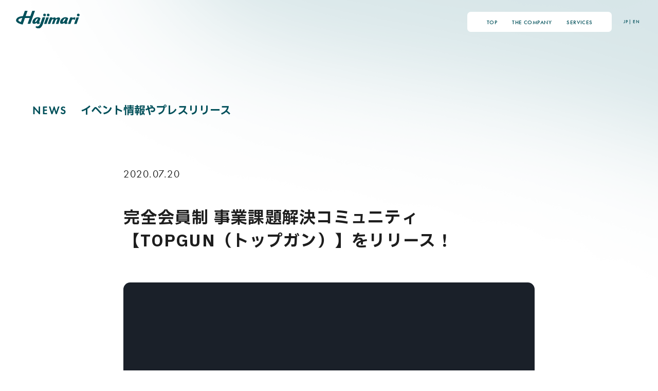

--- FILE ---
content_type: text/html; charset=UTF-8
request_url: https://hajimari.inc/press-release/857
body_size: 10603
content:
<!DOCTYPE html>
<html dir="ltr" lang="ja" prefix="og: https://ogp.me/ns#">

<head>
  <meta charset="UTF-8">
  <meta name="viewport" content="width=device-width" />
  
  <meta property="og:title" content="株式会社Hajimariコーポレートサイト"/>
  <meta property="og:type" content="website" />
  <meta property="og:image" content="/ogp.png" />
  <meta property="og:url" content />
  <meta property="og:locale" content="en_US" />
  <meta property="og:site_name" content />
  <meta property="og:image:url" content="/ogp.png" />
  <meta property="og:image:width" content="1200" />
  <meta property="og:image:height" content="630" />
  <meta property="og:image:alt" content />
  <meta name="twitter:image" content="/ogp.png?4362984375" />
  <meta name="twitter:card" content="summary_large_image" />
  <link rel="icon" type="image/svg+xml" href="/favicon.ico" />
  <meta name="generator" content="Astro v5.8.1" />
  <link rel="preconnect" href="https://fonts.googleapis.com" />
  <link rel="preconnect" href="https://fonts.gstatic.com" crossorigin />
  <link href="https://fonts.googleapis.com/css2?family=IBM+Plex+Sans+JP:wght@100;200;300;400;500;600;700&display=swap" rel="stylesheet" />
  <link rel="stylesheet" href="https://use.typekit.net/zln8uok.css" />
  <meta name="robots" content="index, follow">
  	<style>img:is([sizes="auto" i], [sizes^="auto," i]) { contain-intrinsic-size: 3000px 1500px }</style>
	<link rel="alternate" hreflang="en" href="https://hajimari.inc/en/press-release-en/857" />
<link rel="alternate" hreflang="ja" href="https://hajimari.inc/press-release/857" />
<link rel="alternate" hreflang="x-default" href="https://hajimari.inc/press-release/857" />

		<!-- All in One SEO 4.8.8 - aioseo.com -->
		<title>完全会員制 事業課題解決コミュニティ【TOPGUN（トップガン）】をリリース！ – 株式会社Hajimariコーポレートサイト</title>
	<meta name="description" content="当社は、事業課題を気軽に相談できる、完全会員制コミュニティ【TOPGUN（トップガン）β版】の提供を2020年" />
	<meta name="robots" content="max-image-preview:large" />
	<meta name="author" content="user"/>
	<meta name="google-site-verification" content="zxj0pUTNNnUhenatD8BLtn625yuEdankxiFleyaz1xw" />
	<link rel="canonical" href="https://hajimari.inc/press-release/857" />
	<meta name="generator" content="All in One SEO (AIOSEO) 4.8.8" />
		<meta property="og:locale" content="ja_JP" />
		<meta property="og:site_name" content="株式会社Hajimariコーポレートサイト –" />
		<meta property="og:type" content="article" />
		<meta property="og:title" content="完全会員制 事業課題解決コミュニティ【TOPGUN（トップガン）】をリリース！ – 株式会社Hajimariコーポレートサイト" />
		<meta property="og:description" content="当社は、事業課題を気軽に相談できる、完全会員制コミュニティ【TOPGUN（トップガン）β版】の提供を2020年" />
		<meta property="og:url" content="https://hajimari.inc/press-release/857" />
		<meta property="og:image" content="https://hajimari.inc/wp-content/uploads/2020/07/名称未設定のデザイン-38.png" />
		<meta property="og:image:secure_url" content="https://hajimari.inc/wp-content/uploads/2020/07/名称未設定のデザイン-38.png" />
		<meta property="og:image:width" content="1500" />
		<meta property="og:image:height" content="1500" />
		<meta property="article:published_time" content="2020-07-20T04:25:00+00:00" />
		<meta property="article:modified_time" content="2023-05-16T00:59:05+00:00" />
		<meta name="twitter:card" content="summary_large_image" />
		<meta name="twitter:title" content="完全会員制 事業課題解決コミュニティ【TOPGUN（トップガン）】をリリース！ – 株式会社Hajimariコーポレートサイト" />
		<meta name="twitter:description" content="当社は、事業課題を気軽に相談できる、完全会員制コミュニティ【TOPGUN（トップガン）β版】の提供を2020年" />
		<meta name="twitter:image" content="https://hajimari.inc/wp-content/uploads/2020/07/名称未設定のデザイン-38.png" />
		<script type="application/ld+json" class="aioseo-schema">
			{"@context":"https:\/\/schema.org","@graph":[{"@type":"BlogPosting","@id":"https:\/\/hajimari.inc\/press-release\/857#blogposting","name":"\u5b8c\u5168\u4f1a\u54e1\u5236 \u4e8b\u696d\u8ab2\u984c\u89e3\u6c7a\u30b3\u30df\u30e5\u30cb\u30c6\u30a3\u3010TOPGUN\uff08\u30c8\u30c3\u30d7\u30ac\u30f3\uff09\u3011\u3092\u30ea\u30ea\u30fc\u30b9\uff01 \u2013 \u682a\u5f0f\u4f1a\u793eHajimari\u30b3\u30fc\u30dd\u30ec\u30fc\u30c8\u30b5\u30a4\u30c8","headline":"\u5b8c\u5168\u4f1a\u54e1\u5236 \u4e8b\u696d\u8ab2\u984c\u89e3\u6c7a\u30b3\u30df\u30e5\u30cb\u30c6\u30a3\u3010TOPGUN\uff08\u30c8\u30c3\u30d7\u30ac\u30f3\uff09\u3011\u3092\u30ea\u30ea\u30fc\u30b9\uff01","author":{"@id":"https:\/\/hajimari.inc\/author\/user#author"},"publisher":{"@id":"https:\/\/hajimari.inc\/#organization"},"image":{"@type":"ImageObject","url":"https:\/\/hajimari.inc\/wp-content\/uploads\/2020\/07\/\u540d\u79f0\u672a\u8a2d\u5b9a\u306e\u30c6\u3099\u30b5\u3099\u30a4\u30f3-38.png","width":1500,"height":1500},"datePublished":"2020-07-20T13:25:00+09:00","dateModified":"2023-05-16T09:59:05+09:00","inLanguage":"ja","mainEntityOfPage":{"@id":"https:\/\/hajimari.inc\/press-release\/857#webpage"},"isPartOf":{"@id":"https:\/\/hajimari.inc\/press-release\/857#webpage"},"articleSection":"\u30d7\u30ec\u30b9\u30ea\u30ea\u30fc\u30b9"},{"@type":"BreadcrumbList","@id":"https:\/\/hajimari.inc\/press-release\/857#breadcrumblist","itemListElement":[{"@type":"ListItem","@id":"https:\/\/hajimari.inc#listItem","position":1,"name":"Home","item":"https:\/\/hajimari.inc","nextItem":{"@type":"ListItem","@id":"https:\/\/hajimari.inc\/category\/press-release#listItem","name":"\u30d7\u30ec\u30b9\u30ea\u30ea\u30fc\u30b9"}},{"@type":"ListItem","@id":"https:\/\/hajimari.inc\/category\/press-release#listItem","position":2,"name":"\u30d7\u30ec\u30b9\u30ea\u30ea\u30fc\u30b9","item":"https:\/\/hajimari.inc\/category\/press-release","nextItem":{"@type":"ListItem","@id":"https:\/\/hajimari.inc\/press-release\/857#listItem","name":"\u5b8c\u5168\u4f1a\u54e1\u5236 \u4e8b\u696d\u8ab2\u984c\u89e3\u6c7a\u30b3\u30df\u30e5\u30cb\u30c6\u30a3\u3010TOPGUN\uff08\u30c8\u30c3\u30d7\u30ac\u30f3\uff09\u3011\u3092\u30ea\u30ea\u30fc\u30b9\uff01"},"previousItem":{"@type":"ListItem","@id":"https:\/\/hajimari.inc#listItem","name":"Home"}},{"@type":"ListItem","@id":"https:\/\/hajimari.inc\/press-release\/857#listItem","position":3,"name":"\u5b8c\u5168\u4f1a\u54e1\u5236 \u4e8b\u696d\u8ab2\u984c\u89e3\u6c7a\u30b3\u30df\u30e5\u30cb\u30c6\u30a3\u3010TOPGUN\uff08\u30c8\u30c3\u30d7\u30ac\u30f3\uff09\u3011\u3092\u30ea\u30ea\u30fc\u30b9\uff01","previousItem":{"@type":"ListItem","@id":"https:\/\/hajimari.inc\/category\/press-release#listItem","name":"\u30d7\u30ec\u30b9\u30ea\u30ea\u30fc\u30b9"}}]},{"@type":"Organization","@id":"https:\/\/hajimari.inc\/#organization","name":"\u682a\u5f0f\u4f1a\u793eHajimari\u30b3\u30fc\u30dd\u30ec\u30fc\u30c8\u30b5\u30a4\u30c8","url":"https:\/\/hajimari.inc\/"},{"@type":"Person","@id":"https:\/\/hajimari.inc\/author\/user#author","url":"https:\/\/hajimari.inc\/author\/user","name":"user","image":{"@type":"ImageObject","@id":"https:\/\/hajimari.inc\/press-release\/857#authorImage","url":"https:\/\/secure.gravatar.com\/avatar\/b3c2af2310011aaf767ea46ec109fd343f885cc05f0b53b1b0aef46dd1f20572?s=96&d=mm&r=g","width":96,"height":96,"caption":"user"}},{"@type":"WebPage","@id":"https:\/\/hajimari.inc\/press-release\/857#webpage","url":"https:\/\/hajimari.inc\/press-release\/857","name":"\u5b8c\u5168\u4f1a\u54e1\u5236 \u4e8b\u696d\u8ab2\u984c\u89e3\u6c7a\u30b3\u30df\u30e5\u30cb\u30c6\u30a3\u3010TOPGUN\uff08\u30c8\u30c3\u30d7\u30ac\u30f3\uff09\u3011\u3092\u30ea\u30ea\u30fc\u30b9\uff01 \u2013 \u682a\u5f0f\u4f1a\u793eHajimari\u30b3\u30fc\u30dd\u30ec\u30fc\u30c8\u30b5\u30a4\u30c8","description":"\u5f53\u793e\u306f\u3001\u4e8b\u696d\u8ab2\u984c\u3092\u6c17\u8efd\u306b\u76f8\u8ac7\u3067\u304d\u308b\u3001\u5b8c\u5168\u4f1a\u54e1\u5236\u30b3\u30df\u30e5\u30cb\u30c6\u30a3\u3010TOPGUN\uff08\u30c8\u30c3\u30d7\u30ac\u30f3\uff09\u03b2\u7248\u3011\u306e\u63d0\u4f9b\u30922020\u5e74","inLanguage":"ja","isPartOf":{"@id":"https:\/\/hajimari.inc\/#website"},"breadcrumb":{"@id":"https:\/\/hajimari.inc\/press-release\/857#breadcrumblist"},"author":{"@id":"https:\/\/hajimari.inc\/author\/user#author"},"creator":{"@id":"https:\/\/hajimari.inc\/author\/user#author"},"image":{"@type":"ImageObject","url":"https:\/\/hajimari.inc\/wp-content\/uploads\/2020\/07\/\u540d\u79f0\u672a\u8a2d\u5b9a\u306e\u30c6\u3099\u30b5\u3099\u30a4\u30f3-38.png","@id":"https:\/\/hajimari.inc\/press-release\/857\/#mainImage","width":1500,"height":1500},"primaryImageOfPage":{"@id":"https:\/\/hajimari.inc\/press-release\/857#mainImage"},"datePublished":"2020-07-20T13:25:00+09:00","dateModified":"2023-05-16T09:59:05+09:00"},{"@type":"WebSite","@id":"https:\/\/hajimari.inc\/#website","url":"https:\/\/hajimari.inc\/","name":"\u682a\u5f0f\u4f1a\u793eHajimari\u30b3\u30fc\u30dd\u30ec\u30fc\u30c8\u30b5\u30a4\u30c8","inLanguage":"ja","publisher":{"@id":"https:\/\/hajimari.inc\/#organization"}}]}
		</script>
		<!-- All in One SEO -->

<script type="text/javascript">
/* <![CDATA[ */
window._wpemojiSettings = {"baseUrl":"https:\/\/s.w.org\/images\/core\/emoji\/15.1.0\/72x72\/","ext":".png","svgUrl":"https:\/\/s.w.org\/images\/core\/emoji\/15.1.0\/svg\/","svgExt":".svg","source":{"concatemoji":"https:\/\/hajimari.inc\/wp-includes\/js\/wp-emoji-release.min.js?ver=6.8.1"}};
/*! This file is auto-generated */
!function(i,n){var o,s,e;function c(e){try{var t={supportTests:e,timestamp:(new Date).valueOf()};sessionStorage.setItem(o,JSON.stringify(t))}catch(e){}}function p(e,t,n){e.clearRect(0,0,e.canvas.width,e.canvas.height),e.fillText(t,0,0);var t=new Uint32Array(e.getImageData(0,0,e.canvas.width,e.canvas.height).data),r=(e.clearRect(0,0,e.canvas.width,e.canvas.height),e.fillText(n,0,0),new Uint32Array(e.getImageData(0,0,e.canvas.width,e.canvas.height).data));return t.every(function(e,t){return e===r[t]})}function u(e,t,n){switch(t){case"flag":return n(e,"\ud83c\udff3\ufe0f\u200d\u26a7\ufe0f","\ud83c\udff3\ufe0f\u200b\u26a7\ufe0f")?!1:!n(e,"\ud83c\uddfa\ud83c\uddf3","\ud83c\uddfa\u200b\ud83c\uddf3")&&!n(e,"\ud83c\udff4\udb40\udc67\udb40\udc62\udb40\udc65\udb40\udc6e\udb40\udc67\udb40\udc7f","\ud83c\udff4\u200b\udb40\udc67\u200b\udb40\udc62\u200b\udb40\udc65\u200b\udb40\udc6e\u200b\udb40\udc67\u200b\udb40\udc7f");case"emoji":return!n(e,"\ud83d\udc26\u200d\ud83d\udd25","\ud83d\udc26\u200b\ud83d\udd25")}return!1}function f(e,t,n){var r="undefined"!=typeof WorkerGlobalScope&&self instanceof WorkerGlobalScope?new OffscreenCanvas(300,150):i.createElement("canvas"),a=r.getContext("2d",{willReadFrequently:!0}),o=(a.textBaseline="top",a.font="600 32px Arial",{});return e.forEach(function(e){o[e]=t(a,e,n)}),o}function t(e){var t=i.createElement("script");t.src=e,t.defer=!0,i.head.appendChild(t)}"undefined"!=typeof Promise&&(o="wpEmojiSettingsSupports",s=["flag","emoji"],n.supports={everything:!0,everythingExceptFlag:!0},e=new Promise(function(e){i.addEventListener("DOMContentLoaded",e,{once:!0})}),new Promise(function(t){var n=function(){try{var e=JSON.parse(sessionStorage.getItem(o));if("object"==typeof e&&"number"==typeof e.timestamp&&(new Date).valueOf()<e.timestamp+604800&&"object"==typeof e.supportTests)return e.supportTests}catch(e){}return null}();if(!n){if("undefined"!=typeof Worker&&"undefined"!=typeof OffscreenCanvas&&"undefined"!=typeof URL&&URL.createObjectURL&&"undefined"!=typeof Blob)try{var e="postMessage("+f.toString()+"("+[JSON.stringify(s),u.toString(),p.toString()].join(",")+"));",r=new Blob([e],{type:"text/javascript"}),a=new Worker(URL.createObjectURL(r),{name:"wpTestEmojiSupports"});return void(a.onmessage=function(e){c(n=e.data),a.terminate(),t(n)})}catch(e){}c(n=f(s,u,p))}t(n)}).then(function(e){for(var t in e)n.supports[t]=e[t],n.supports.everything=n.supports.everything&&n.supports[t],"flag"!==t&&(n.supports.everythingExceptFlag=n.supports.everythingExceptFlag&&n.supports[t]);n.supports.everythingExceptFlag=n.supports.everythingExceptFlag&&!n.supports.flag,n.DOMReady=!1,n.readyCallback=function(){n.DOMReady=!0}}).then(function(){return e}).then(function(){var e;n.supports.everything||(n.readyCallback(),(e=n.source||{}).concatemoji?t(e.concatemoji):e.wpemoji&&e.twemoji&&(t(e.twemoji),t(e.wpemoji)))}))}((window,document),window._wpemojiSettings);
/* ]]> */
</script>
<style id='wp-emoji-styles-inline-css' type='text/css'>

	img.wp-smiley, img.emoji {
		display: inline !important;
		border: none !important;
		box-shadow: none !important;
		height: 1em !important;
		width: 1em !important;
		margin: 0 0.07em !important;
		vertical-align: -0.1em !important;
		background: none !important;
		padding: 0 !important;
	}
</style>
<link rel='stylesheet' id='wp-block-library-css' href='https://hajimari.inc/wp-includes/css/dist/block-library/style.min.css?ver=6.8.1' type='text/css' media='all' />
<style id='classic-theme-styles-inline-css' type='text/css'>
/*! This file is auto-generated */
.wp-block-button__link{color:#fff;background-color:#32373c;border-radius:9999px;box-shadow:none;text-decoration:none;padding:calc(.667em + 2px) calc(1.333em + 2px);font-size:1.125em}.wp-block-file__button{background:#32373c;color:#fff;text-decoration:none}
</style>
<style id='global-styles-inline-css' type='text/css'>
:root{--wp--preset--aspect-ratio--square: 1;--wp--preset--aspect-ratio--4-3: 4/3;--wp--preset--aspect-ratio--3-4: 3/4;--wp--preset--aspect-ratio--3-2: 3/2;--wp--preset--aspect-ratio--2-3: 2/3;--wp--preset--aspect-ratio--16-9: 16/9;--wp--preset--aspect-ratio--9-16: 9/16;--wp--preset--color--black: #000000;--wp--preset--color--cyan-bluish-gray: #abb8c3;--wp--preset--color--white: #ffffff;--wp--preset--color--pale-pink: #f78da7;--wp--preset--color--vivid-red: #cf2e2e;--wp--preset--color--luminous-vivid-orange: #ff6900;--wp--preset--color--luminous-vivid-amber: #fcb900;--wp--preset--color--light-green-cyan: #7bdcb5;--wp--preset--color--vivid-green-cyan: #00d084;--wp--preset--color--pale-cyan-blue: #8ed1fc;--wp--preset--color--vivid-cyan-blue: #0693e3;--wp--preset--color--vivid-purple: #9b51e0;--wp--preset--gradient--vivid-cyan-blue-to-vivid-purple: linear-gradient(135deg,rgba(6,147,227,1) 0%,rgb(155,81,224) 100%);--wp--preset--gradient--light-green-cyan-to-vivid-green-cyan: linear-gradient(135deg,rgb(122,220,180) 0%,rgb(0,208,130) 100%);--wp--preset--gradient--luminous-vivid-amber-to-luminous-vivid-orange: linear-gradient(135deg,rgba(252,185,0,1) 0%,rgba(255,105,0,1) 100%);--wp--preset--gradient--luminous-vivid-orange-to-vivid-red: linear-gradient(135deg,rgba(255,105,0,1) 0%,rgb(207,46,46) 100%);--wp--preset--gradient--very-light-gray-to-cyan-bluish-gray: linear-gradient(135deg,rgb(238,238,238) 0%,rgb(169,184,195) 100%);--wp--preset--gradient--cool-to-warm-spectrum: linear-gradient(135deg,rgb(74,234,220) 0%,rgb(151,120,209) 20%,rgb(207,42,186) 40%,rgb(238,44,130) 60%,rgb(251,105,98) 80%,rgb(254,248,76) 100%);--wp--preset--gradient--blush-light-purple: linear-gradient(135deg,rgb(255,206,236) 0%,rgb(152,150,240) 100%);--wp--preset--gradient--blush-bordeaux: linear-gradient(135deg,rgb(254,205,165) 0%,rgb(254,45,45) 50%,rgb(107,0,62) 100%);--wp--preset--gradient--luminous-dusk: linear-gradient(135deg,rgb(255,203,112) 0%,rgb(199,81,192) 50%,rgb(65,88,208) 100%);--wp--preset--gradient--pale-ocean: linear-gradient(135deg,rgb(255,245,203) 0%,rgb(182,227,212) 50%,rgb(51,167,181) 100%);--wp--preset--gradient--electric-grass: linear-gradient(135deg,rgb(202,248,128) 0%,rgb(113,206,126) 100%);--wp--preset--gradient--midnight: linear-gradient(135deg,rgb(2,3,129) 0%,rgb(40,116,252) 100%);--wp--preset--font-size--small: 13px;--wp--preset--font-size--medium: 20px;--wp--preset--font-size--large: 36px;--wp--preset--font-size--x-large: 42px;--wp--preset--spacing--20: 0.44rem;--wp--preset--spacing--30: 0.67rem;--wp--preset--spacing--40: 1rem;--wp--preset--spacing--50: 1.5rem;--wp--preset--spacing--60: 2.25rem;--wp--preset--spacing--70: 3.38rem;--wp--preset--spacing--80: 5.06rem;--wp--preset--shadow--natural: 6px 6px 9px rgba(0, 0, 0, 0.2);--wp--preset--shadow--deep: 12px 12px 50px rgba(0, 0, 0, 0.4);--wp--preset--shadow--sharp: 6px 6px 0px rgba(0, 0, 0, 0.2);--wp--preset--shadow--outlined: 6px 6px 0px -3px rgba(255, 255, 255, 1), 6px 6px rgba(0, 0, 0, 1);--wp--preset--shadow--crisp: 6px 6px 0px rgba(0, 0, 0, 1);}:where(.is-layout-flex){gap: 0.5em;}:where(.is-layout-grid){gap: 0.5em;}body .is-layout-flex{display: flex;}.is-layout-flex{flex-wrap: wrap;align-items: center;}.is-layout-flex > :is(*, div){margin: 0;}body .is-layout-grid{display: grid;}.is-layout-grid > :is(*, div){margin: 0;}:where(.wp-block-columns.is-layout-flex){gap: 2em;}:where(.wp-block-columns.is-layout-grid){gap: 2em;}:where(.wp-block-post-template.is-layout-flex){gap: 1.25em;}:where(.wp-block-post-template.is-layout-grid){gap: 1.25em;}.has-black-color{color: var(--wp--preset--color--black) !important;}.has-cyan-bluish-gray-color{color: var(--wp--preset--color--cyan-bluish-gray) !important;}.has-white-color{color: var(--wp--preset--color--white) !important;}.has-pale-pink-color{color: var(--wp--preset--color--pale-pink) !important;}.has-vivid-red-color{color: var(--wp--preset--color--vivid-red) !important;}.has-luminous-vivid-orange-color{color: var(--wp--preset--color--luminous-vivid-orange) !important;}.has-luminous-vivid-amber-color{color: var(--wp--preset--color--luminous-vivid-amber) !important;}.has-light-green-cyan-color{color: var(--wp--preset--color--light-green-cyan) !important;}.has-vivid-green-cyan-color{color: var(--wp--preset--color--vivid-green-cyan) !important;}.has-pale-cyan-blue-color{color: var(--wp--preset--color--pale-cyan-blue) !important;}.has-vivid-cyan-blue-color{color: var(--wp--preset--color--vivid-cyan-blue) !important;}.has-vivid-purple-color{color: var(--wp--preset--color--vivid-purple) !important;}.has-black-background-color{background-color: var(--wp--preset--color--black) !important;}.has-cyan-bluish-gray-background-color{background-color: var(--wp--preset--color--cyan-bluish-gray) !important;}.has-white-background-color{background-color: var(--wp--preset--color--white) !important;}.has-pale-pink-background-color{background-color: var(--wp--preset--color--pale-pink) !important;}.has-vivid-red-background-color{background-color: var(--wp--preset--color--vivid-red) !important;}.has-luminous-vivid-orange-background-color{background-color: var(--wp--preset--color--luminous-vivid-orange) !important;}.has-luminous-vivid-amber-background-color{background-color: var(--wp--preset--color--luminous-vivid-amber) !important;}.has-light-green-cyan-background-color{background-color: var(--wp--preset--color--light-green-cyan) !important;}.has-vivid-green-cyan-background-color{background-color: var(--wp--preset--color--vivid-green-cyan) !important;}.has-pale-cyan-blue-background-color{background-color: var(--wp--preset--color--pale-cyan-blue) !important;}.has-vivid-cyan-blue-background-color{background-color: var(--wp--preset--color--vivid-cyan-blue) !important;}.has-vivid-purple-background-color{background-color: var(--wp--preset--color--vivid-purple) !important;}.has-black-border-color{border-color: var(--wp--preset--color--black) !important;}.has-cyan-bluish-gray-border-color{border-color: var(--wp--preset--color--cyan-bluish-gray) !important;}.has-white-border-color{border-color: var(--wp--preset--color--white) !important;}.has-pale-pink-border-color{border-color: var(--wp--preset--color--pale-pink) !important;}.has-vivid-red-border-color{border-color: var(--wp--preset--color--vivid-red) !important;}.has-luminous-vivid-orange-border-color{border-color: var(--wp--preset--color--luminous-vivid-orange) !important;}.has-luminous-vivid-amber-border-color{border-color: var(--wp--preset--color--luminous-vivid-amber) !important;}.has-light-green-cyan-border-color{border-color: var(--wp--preset--color--light-green-cyan) !important;}.has-vivid-green-cyan-border-color{border-color: var(--wp--preset--color--vivid-green-cyan) !important;}.has-pale-cyan-blue-border-color{border-color: var(--wp--preset--color--pale-cyan-blue) !important;}.has-vivid-cyan-blue-border-color{border-color: var(--wp--preset--color--vivid-cyan-blue) !important;}.has-vivid-purple-border-color{border-color: var(--wp--preset--color--vivid-purple) !important;}.has-vivid-cyan-blue-to-vivid-purple-gradient-background{background: var(--wp--preset--gradient--vivid-cyan-blue-to-vivid-purple) !important;}.has-light-green-cyan-to-vivid-green-cyan-gradient-background{background: var(--wp--preset--gradient--light-green-cyan-to-vivid-green-cyan) !important;}.has-luminous-vivid-amber-to-luminous-vivid-orange-gradient-background{background: var(--wp--preset--gradient--luminous-vivid-amber-to-luminous-vivid-orange) !important;}.has-luminous-vivid-orange-to-vivid-red-gradient-background{background: var(--wp--preset--gradient--luminous-vivid-orange-to-vivid-red) !important;}.has-very-light-gray-to-cyan-bluish-gray-gradient-background{background: var(--wp--preset--gradient--very-light-gray-to-cyan-bluish-gray) !important;}.has-cool-to-warm-spectrum-gradient-background{background: var(--wp--preset--gradient--cool-to-warm-spectrum) !important;}.has-blush-light-purple-gradient-background{background: var(--wp--preset--gradient--blush-light-purple) !important;}.has-blush-bordeaux-gradient-background{background: var(--wp--preset--gradient--blush-bordeaux) !important;}.has-luminous-dusk-gradient-background{background: var(--wp--preset--gradient--luminous-dusk) !important;}.has-pale-ocean-gradient-background{background: var(--wp--preset--gradient--pale-ocean) !important;}.has-electric-grass-gradient-background{background: var(--wp--preset--gradient--electric-grass) !important;}.has-midnight-gradient-background{background: var(--wp--preset--gradient--midnight) !important;}.has-small-font-size{font-size: var(--wp--preset--font-size--small) !important;}.has-medium-font-size{font-size: var(--wp--preset--font-size--medium) !important;}.has-large-font-size{font-size: var(--wp--preset--font-size--large) !important;}.has-x-large-font-size{font-size: var(--wp--preset--font-size--x-large) !important;}
:where(.wp-block-post-template.is-layout-flex){gap: 1.25em;}:where(.wp-block-post-template.is-layout-grid){gap: 1.25em;}
:where(.wp-block-columns.is-layout-flex){gap: 2em;}:where(.wp-block-columns.is-layout-grid){gap: 2em;}
:root :where(.wp-block-pullquote){font-size: 1.5em;line-height: 1.6;}
</style>
<link rel='stylesheet' id='wpml-blocks-css' href='https://hajimari.inc/wp-content/plugins/sitepress-multilingual-cms/dist/css/blocks/styles.css?ver=4.6.3' type='text/css' media='all' />
<link rel='stylesheet' id='wp-pagenavi-css' href='https://hajimari.inc/wp-content/plugins/wp-pagenavi/pagenavi-css.css?ver=2.70' type='text/css' media='all' />
<link rel='stylesheet' id='mytheme-style-css' href='https://hajimari.inc/wp-content/themes/hajimari-2025/_astro/bhag.C7VYR-qG.css?ver=1762770724' type='text/css' media='all' />
<link rel='stylesheet' id='mytheme-custom-style-css' href='https://hajimari.inc/wp-content/themes/hajimari-2025/assets/css/custom-styles.css?ver=1763106657' type='text/css' media='all' />
<script type="text/javascript" src="https://hajimari.inc/wp-includes/js/jquery/jquery.min.js?ver=3.7.1" id="jquery-core-js"></script>
<script type="text/javascript" src="https://hajimari.inc/wp-includes/js/jquery/jquery-migrate.min.js?ver=3.4.1" id="jquery-migrate-js"></script>
<script type="text/javascript" id="wpml-cookie-js-extra">
/* <![CDATA[ */
var wpml_cookies = {"wp-wpml_current_language":{"value":"ja","expires":1,"path":"\/"}};
var wpml_cookies = {"wp-wpml_current_language":{"value":"ja","expires":1,"path":"\/"}};
/* ]]> */
</script>
<script type="text/javascript" src="https://hajimari.inc/wp-content/plugins/sitepress-multilingual-cms/res/js/cookies/language-cookie.js?ver=4.6.3" id="wpml-cookie-js"></script>
<script type="text/javascript" id="wpml-browser-redirect-js-extra">
/* <![CDATA[ */
var wpml_browser_redirect_params = {"pageLanguage":"ja","languageUrls":{"en_us":"https:\/\/hajimari.inc\/en\/press-release-en\/857","en":"https:\/\/hajimari.inc\/en\/press-release-en\/857","us":"https:\/\/hajimari.inc\/en\/press-release-en\/857","ja":"https:\/\/hajimari.inc\/press-release\/857"},"cookie":{"name":"_icl_visitor_lang_js","domain":"hajimari.inc","path":"\/","expiration":24}};
/* ]]> */
</script>
<script type="text/javascript" src="https://hajimari.inc/wp-content/plugins/sitepress-multilingual-cms/dist/js/browser-redirect/app.js?ver=4.6.3" id="wpml-browser-redirect-js"></script>
<link rel="https://api.w.org/" href="https://hajimari.inc/wp-json/" /><link rel="alternate" title="JSON" type="application/json" href="https://hajimari.inc/wp-json/wp/v2/posts/857" /><link rel="EditURI" type="application/rsd+xml" title="RSD" href="https://hajimari.inc/xmlrpc.php?rsd" />
<meta name="generator" content="WordPress 6.8.1" />
<link rel='shortlink' href='https://hajimari.inc/?p=857' />
<link rel="alternate" title="oEmbed (JSON)" type="application/json+oembed" href="https://hajimari.inc/wp-json/oembed/1.0/embed?url=https%3A%2F%2Fhajimari.inc%2Fpress-release%2F857" />
<link rel="alternate" title="oEmbed (XML)" type="text/xml+oembed" href="https://hajimari.inc/wp-json/oembed/1.0/embed?url=https%3A%2F%2Fhajimari.inc%2Fpress-release%2F857&#038;format=xml" />
<meta name="generator" content="WPML ver:4.6.3 stt:1,28;" />
<link rel="icon" href="https://hajimari.inc/wp-content/uploads/2025/10/cropped-hajimari-logo-32x32.png" sizes="32x32" />
<link rel="icon" href="https://hajimari.inc/wp-content/uploads/2025/10/cropped-hajimari-logo-192x192.png" sizes="192x192" />
<link rel="apple-touch-icon" href="https://hajimari.inc/wp-content/uploads/2025/10/cropped-hajimari-logo-180x180.png" />
<meta name="msapplication-TileImage" content="https://hajimari.inc/wp-content/uploads/2025/10/cropped-hajimari-logo-270x270.png" />
</head>

<body class="wp-singular post-template-default single single-post postid-857 single-format-standard wp-theme-hajimari-2025 js--hidden js--fixed">
      <header class="header">
      <h1 class="header_logo">
        <a href="/"> <img src="https://hajimari.inc/wp-content/themes/hajimari-2025/_astro/logo_green.qk9CKETQ_ZPaI9r.svg" alt="株式会社Hajimari" width="725" height="199" loading="lazy" decoding="async" /> </a>
      </h1>
      <div class="header_itemBox">
        <menu class="header_menu --pc --hide">
          <li class="header_menu_item --hide">
            <a class="--hover_arrow" href="/company/"> <img src="https://hajimari.inc/wp-content/themes/hajimari-2025/_astro/logomark_green.j_3PQLX1_Zdqhrv.svg" alt="Hajimari" width="256" height="256" loading="lazy" decoding="async" class="header_menu_item_arrow --hover_arrow_item" /> COMPANY </a>
          </li>
          <li class="header_menu_item --hide">
            <a class="--hover_arrow" href="/service/"> <img src="https://hajimari.inc/wp-content/themes/hajimari-2025/_astro/logomark_green.j_3PQLX1_Zdqhrv.svg" alt="Hajimari" width="256" height="256" loading="lazy" decoding="async" class="header_menu_item_arrow --hover_arrow_item" /> SERVICES </a>
          </li>
          <li class="header_menu_item --hide">
            <a class="--hover_arrow" href="/news/"> <img src="https://hajimari.inc/wp-content/themes/hajimari-2025/_astro/logomark_green.j_3PQLX1_Zdqhrv.svg" alt="Hajimari" width="256" height="256" loading="lazy" decoding="async" class="header_menu_item_arrow --hover_arrow_item" /> NEWS </a>
          </li>
          <li class="header_menu_item --hide">
            <a class="--hover_arrow" href="/works/"> <img src="https://hajimari.inc/wp-content/themes/hajimari-2025/_astro/logomark_green.j_3PQLX1_Zdqhrv.svg" alt="Hajimari" width="256" height="256" loading="lazy" decoding="async" class="header_menu_item_arrow --hover_arrow_item" /> USER’S VOICE </a>
          </li>
          <li class="header_menu_item --hide">
            <a class="--hover_arrow" href="/member/"> <img src="https://hajimari.inc/wp-content/themes/hajimari-2025/_astro/logomark_green.j_3PQLX1_Zdqhrv.svg" alt="Hajimari" width="256" height="256" loading="lazy" decoding="async" class="header_menu_item_arrow --hover_arrow_item" /> MEMBERS </a>
          </li>
          <li class="header_menu_item --hide">
            <a class="--hover_arrow" href="/recruit/"> <img src="https://hajimari.inc/wp-content/themes/hajimari-2025/_astro/logomark_green.j_3PQLX1_Zdqhrv.svg" alt="Hajimari" width="256" height="256" loading="lazy" decoding="async" class="header_menu_item_arrow --hover_arrow_item" /> CAREERS </a>
          </li>
          <li class="header_menu_item --hide">
            <a class="--hover_arrow" href="/contact"> <img src="https://hajimari.inc/wp-content/themes/hajimari-2025/_astro/logomark_green.j_3PQLX1_Zdqhrv.svg" alt="Hajimari" width="256" height="256" loading="lazy" decoding="async" class="header_menu_item_arrow --hover_arrow_item" /> CONTACT </a>
          </li>
        </menu>
        <div class="header_langButton --hide">
          <a href="/" class="--hover_op">JP</a>
          |
          <a href="/en/" class="--hover_op">EN</a>
        </div>
        <button class="header_hamButton"><img src="https://hajimari.inc/wp-content/themes/hajimari-2025/_astro/hamburger_open.BAfaOufv_Z1qKVsi.svg" alt="Hajimari" width="61" height="47" loading="lazy" decoding="async" /></button>
      </div>
      <div class="header_hamburger --hide">
        <div class="header_hamburger_scroll">
          <div class="header_hamburger_wrapper">
            <div class="header_hamburger_itemBox">
              <menu class="header_hamburger_main">
                <li class="header_menu_item"><a href="/company/">COMPANY</a></li>
                <li class="header_menu_item"><a href="/service/">SERVICES</a></li>
                <li class="header_menu_item"><a href="/news/">NEWS</a></li>
                <li class="header_menu_item"><a href="/works/">USER’S VOICE</a></li>
                <li class="header_menu_item"><a href="/member/">MEMBERS</a></li>
                <li class="header_menu_item"><a href="/recruit/">CAREERS</a></li>
                <li class="header_menu_item"><a href="/contact">CONTACT</a></li>
              </menu>
              <menu class="header_hamburger_sub">
                <li class="header_menu_item"><a href="/policy/">Privacy Policy</a></li>
                <li class="header_menu_item"><a href="/security-action/">Security Action</a></li>
              </menu>
            </div>
            <menu class="header_hamburger_snses">
              <li class="header_menu_item">
                <a href="https://www.instagram.com/hajimari_inc" target="_blank" rel="noopener noreferrer"> <img src="https://hajimari.inc/wp-content/themes/hajimari-2025/_astro/ig.C54TATw5_Z205mWV.svg" alt="Instagram" width="2098" height="2098" loading="lazy" decoding="async" /> </a>
              </li>
              <li class="header_menu_item">
                <a href="https://www.youtube.com/channel/UCT95F0zEOPPreCeHUtTBGEg" target="_blank" rel="noopener noreferrer"> <img src="https://hajimari.inc/wp-content/themes/hajimari-2025/_astro/you.C4RWSRuC_Z1YM0E1.svg" alt="Youtube" width="500" height="500" loading="lazy" decoding="async" /> </a>
              </li>
              <li class="header_menu_item">
                <a href="https://www.wantedly.com/companies/itpropartners" target="_blank" rel="noopener noreferrer"> <img src="https://hajimari.inc/wp-content/themes/hajimari-2025/_astro/wantedly.BlLlwyHG_1mqCw3.svg" alt="Wantedly" width="214" height="214" loading="lazy" decoding="async" /> </a>
              </li>
              <li class="header_menu_item">
                <a href="https://note.com/hajimari_recruit" target="_blank" rel="noopener noreferrer"> <img src="https://hajimari.inc/wp-content/themes/hajimari-2025/_astro/note.RsHuBGu7_Z1YM0E1.svg" alt="note" width="500" height="500" loading="lazy" decoding="async" /> </a>
              </li>
            </menu>
          </div>
        </div>
        <button class="header_hamburger_close"><img src="https://hajimari.inc/wp-content/themes/hajimari-2025/_astro/hamburger_close.BRT1x_uN_Z19ipm5.svg" alt="Hajimari" width="38" height="38" loading="lazy" decoding="async" /></button>
      </div>
      <div class="loading">
        <div class="loading_logo">
          <div class="loading_logo_icon"><img src="https://hajimari.inc/wp-content/themes/hajimari-2025/_astro/logomark.xOapS-7K_Zdqhrv.svg" alt="logo" width="256" height="256" loading="lazy" decoding="async" /></div>
          <div class="loading_logo_type"><img src="https://hajimari.inc/wp-content/themes/hajimari-2025/_astro/logo_white.vvS1WJ3Z_ZP6DWK.svg" alt="logo" width="726" height="199" loading="lazy" decoding="async" /></div>
        </div>
      </div>
    </header>
  <main id="page_wrapper" class="js--hiddenX" data-astro-cid-sckkx6r4>
    <article id="page_contents" class="newsDetail" data-page="newsDetail">
        <section class="fv">
            <section class="pageHeading">
                <img src="https://hajimari.inc/wp-content/themes/hajimari-2025/_astro/fv_bg.BxgnJF7O_1EFNyc.webp" alt="bg" width="1854" height="830" loading="lazy" decoding="async" class="pageHeading_bg" />
                <h2 class="pageHeading_main">
                    <span class="splitTexts">
                        <span class="splitTexts_lines --inview --pc">
                            <span class="splitTexts_line --pc">
                                <span class="splitTexts_text --hide">
                                    <span class="splitTexts_textOuter"> <span class="splitTexts_textInner"> N </span> </span> </span><span class="splitTexts_text --hide">
                                    <span class="splitTexts_textOuter"> <span class="splitTexts_textInner"> E </span> </span> </span><span class="splitTexts_text --hide">
                                    <span class="splitTexts_textOuter"> <span class="splitTexts_textInner"> W </span> </span> </span><span class="splitTexts_text --hide">
                                    <span class="splitTexts_textOuter"> <span class="splitTexts_textInner"> S </span> </span>
                                </span>
                            </span>
                        </span>
                        <span class="splitTexts_lines --inview --sp">
                            <span class="splitTexts_line --sp">
                                <span class="splitTexts_text --hide">
                                    <span class="splitTexts_textOuter"> <span class="splitTexts_textInner"> N </span> </span> </span><span class="splitTexts_text --hide">
                                    <span class="splitTexts_textOuter"> <span class="splitTexts_textInner"> E </span> </span> </span><span class="splitTexts_text --hide">
                                    <span class="splitTexts_textOuter"> <span class="splitTexts_textInner"> W </span> </span> </span><span class="splitTexts_text --hide">
                                    <span class="splitTexts_textOuter"> <span class="splitTexts_textInner"> S </span> </span>
                                </span>
                            </span>
                        </span>
                    </span>
                </h2>
                <h3 class="pageHeading_sub">
                    <span class="--inview_fadeInSlideY"> <span class="--inview_fadeInSlideY_inner"> イベント情報やプレスリリース </span> </span>
                </h3>
            </section>
        </section>
                        <section class="article">
                    <div class="artileHeader">
                        <div class="artileHeader_items">
                            <h3 class="artileHeader_date">2020.07.20</h3>
                                                                                </div>
                    </div>
                    <h2 class="article_title">完全会員制 事業課題解決コミュニティ【TOPGUN（トップガン）】をリリース！</h2>
                    <div class="article_content">
                                                    <img class="--thumbnail" src="https://hajimari.inc/wp-content/uploads/2020/07/名称未設定のデザイン-38-1024x1024.png" alt="完全会員制 事業課題解決コミュニティ【TOPGUN（トップガン）】をリリース！" width="1200" height="780" loading="lazy" decoding="async" />
                                                
<p>当社は、事業課題を気軽に相談できる、完全会員制コミュニティ【TOPGUN（トップガン）β版】の提供を<br>2020年7月22日より開始することをお知らせいたします。TOPGUN は、自身の抱える事業課題をプラットフォームに<br>相談することで、「誰でも」「簡単に」「完全会員制」で選抜された有識者からのアドバイスを受けたり、そのまま<br>有識者に事業参画をしてもらうこともできます。DXの推進や新規事業立案など、社内に知見もなく、まわりに相談する環境に無いビジネスマンをサポートするサービスです。</p>



<p><strong>◆TOPGUNサービスサイト：</strong><br><img fetchpriority="high" decoding="async" width="750" height="390" class="wp-image-875" style="width: 750px;" src="/wp-content/uploads/2020/09/image-5.png" alt="topgun紹介ページ" srcset="https://hajimari.inc/wp-content/uploads/2020/09/image-5.png 1014w, https://hajimari.inc/wp-content/uploads/2020/09/image-5-300x156.png 300w, https://hajimari.inc/wp-content/uploads/2020/09/image-5-768x399.png 768w" sizes="(max-width: 750px) 100vw, 750px" /><br><strong><a target="_blank" href="https://topgun.itpropartners.com/" rel="noreferrer noopener">https://topgun.itpropartners.com/</a></strong></p>



<p><strong>◆TOPGUN について</strong><br>TOPGUNは、自身の抱える事業課題をプラットフォームに相談することで、「誰でも」「簡単に」選抜された有識者<br>から有益なアドバイスを受けられる完全会員制ビジネスプラットフォームです。</p>



<p><strong>◆β版での利用可能機能</strong><br>TOPGUNでは事業課題を投稿するだけで、有識者からの回答を受けることが可能です。<br>また、プラットフォーム上だけでなく、定期的に開催されるウェビナー（WEBセミナー）上では<br>選抜上位層の有識者から直接事業課題へのアドバイスを受けることが可能です。<br><br>※各回それぞれ出演者は事情により、変更・追加されるされることがございます。</p>



<p><strong>◆サービス開始の背景</strong><br>各社のDX化や新規事業立案が加速するなか、現場の経験者は圧倒的に不足。株式会社Hajimariでは、IT起業家・フリーランスを週に2日から活用できる「ITプロパートナーズ」を提供しており、日々数千社の企業様からDX化や新規事業立案が急務である、というお話を頂いております。一方で新たな領域であるDX化や新規事業立案に経験豊富な人材はあまり組織にいない。手探りでは進めたい事業のスピード感は損なわれてしまいます。<br>また、経済産業省の調べによると経験豊富なIT人材は現在17.1万名が不足しており、今後はDX化需要の拡大により2030年には78.9万人に不足数が増加する可能性があると言われています。<br>そのような現状のなか、DX経験者や新規事業のグロース経験者の雇用はハードルが高いため、外部の経験者を活用する企業も増えています。一方で実際に外部人材を活用している企業は、全体の2割程度というデータも出ており、まだまだ活用は一般的になっていません。<br>そのような環境のなかでも、TOPGUNを利用すれば、誰でも「無料で」「気軽に」外部人材の活用が行えるようになります。外部人材の活用へのハードルを下げることで、効率的な事業推進へと繋げることができるようになります。</p>
                    </div>
                    <div class="artileFooter">
                                                <div class="artileFooter_wrapper --prev">
                                                            <a href="https://hajimari.inc/press-release/902">
                                    <div class="artileFooter_button --prev --hover_op">
                                        <div class="artileFooter_texts">
                                            <div class="artileFooter_textsInner">
                                                <h3 class="artileFooter_data">2020.05.21</h3>
                                                <h3 class="artileFooter_tag"></h3>
                                            </div>
                                            <h3 class="artileFooter_title">「ITプロパートナーズ」が報酬即日払いサービス「先払い」を提供するyupとの業務提携</h3>
                                        </div>
                                        <div class="artileFooter_arrow">
                                            <img src="https://hajimari.inc/wp-content/themes/hajimari-2025/_astro/arrow.jjudCX5O_ZxNvsX.svg" alt="PREV" width="22" height="22" loading="lazy" decoding="async" />
                                            <h3 class="artileFooter_arrow_text">PREV</h3>
                                        </div>
                                    </div>
                                </a>
                                                    </div>
                        <div class="artileFooter_wrapper">
                                                            <a href="https://hajimari.inc/press-release/911">
                                    <div class="artileFooter_button --next --hover_op">
                                        <div class="artileFooter_texts">
                                            <div class="artileFooter_textsInner">
                                                <h3 class="artileFooter_data">2020.08.07</h3>
                                                <h3 class="artileFooter_tag"></h3>
                                            </div>
                                            <h3 class="artileFooter_title">「地方」×「幹部」募集に特化したエージェントサービス「Hajimari エグゼクティブエージェント」を開始！</h3>
                                        </div>
                                        <div class="artileFooter_arrow">
                                            <img src="https://hajimari.inc/wp-content/themes/hajimari-2025/_astro/arrow.jjudCX5O_ZxNvsX.svg" alt="Next" width="22" height="22" loading="lazy" decoding="async" />
                                            <h3 class="artileFooter_arrow_text">NEXT</h3>
                                        </div>
                                    </div>
                                </a>
                                                    </div>
                    </div>
                </section>
            </article>
</main>

<style>
    .newsDetail .article .article_content h2 {
        margin-bottom: 60rem;
    }

    .newsDetail .article .article_content h3 {
        margin-bottom: 60rem;
    }

    .newsDetail .article .article_content p {
        margin-bottom: 36rem;
    }

    .newsDetail .article .article_content img {
        margin-bottom: 120rem;
    }

    .newsDetail .article .article_content ul {
        margin-bottom: 36rem;
    }
</style>
    <footer class="footer">
        <div class="footer_top">
            <a class="footer_logo" href="/"> <img src="https://hajimari.inc/wp-content/themes/hajimari-2025/_astro/logo_white.vvS1WJ3Z_ZP6DWK.svg" alt="Hajimari" width="726" height="199" loading="lazy" decoding="async" /> </a>
            <menu class="footer_snses">
                <li class="footer_snses_item">
                    <a class="--hover_op" href="https://www.instagram.com/hajimari_inc" target="_blank" rel="noopener noreferrer"> <img src="https://hajimari.inc/wp-content/themes/hajimari-2025/_astro/ig.C54TATw5_Z205mWV.svg" alt="Instagram" width="2098" height="2098" loading="lazy" decoding="async" /> </a>
                </li>
                <li class="footer_snses_item">
                    <a class="--hover_op" href="https://www.youtube.com/channel/UCT95F0zEOPPreCeHUtTBGEg" target="_blank" rel="noopener noreferrer"> <img src="https://hajimari.inc/wp-content/themes/hajimari-2025/_astro/you.C4RWSRuC_Z1YM0E1.svg" alt="Youtube" width="500" height="500" loading="lazy" decoding="async" /> </a>
                </li>
                <li class="footer_snses_item">
                    <a class="--hover_op" href="https://www.wantedly.com/companies/itpropartners" target="_blank" rel="noopener noreferrer"> <img src="https://hajimari.inc/wp-content/themes/hajimari-2025/_astro/wantedly.BlLlwyHG_1mqCw3.svg" alt="Wantedly" width="214" height="214" loading="lazy" decoding="async" /> </a>
                </li>
                <li class="footer_snses_item">
                    <a class="--hover_op" href="https://note.com/hajimari_recruit" target="_blank" rel="noopener noreferrer"> <img src="https://hajimari.inc/wp-content/themes/hajimari-2025/_astro/note.RsHuBGu7_Z1YM0E1.svg" alt="note" width="500" height="500" loading="lazy" decoding="async" /> </a>
                </li>
            </menu>
        </div>
        <div class="footer_middle">
            <div class="footer_middle_menus">
                <menu class="footer_middle_menu">
                    <li class="header_menu_item --hover_arrow" data-page="company"><img src="https://hajimari.inc/wp-content/themes/hajimari-2025/_astro/logomark.xOapS-7K_Zdqhrv.svg" alt="Hajimari" width="256" height="256" loading="lazy" decoding="async" class="header_menu_item_arrow --hover_arrow_item" /> <a href="/company/"> COMPANY </a></li>
                    <li class="header_menu_item --hover_arrow" data-page="service"><img src="https://hajimari.inc/wp-content/themes/hajimari-2025/_astro/logomark.xOapS-7K_Zdqhrv.svg" alt="Hajimari" width="256" height="256" loading="lazy" decoding="async" class="header_menu_item_arrow --hover_arrow_item" /> <a href="/service/"> SERVICES </a></li>
                    <li class="header_menu_item --hover_arrow" data-page="news"><img src="https://hajimari.inc/wp-content/themes/hajimari-2025/_astro/logomark.xOapS-7K_Zdqhrv.svg" alt="Hajimari" width="256" height="256" loading="lazy" decoding="async" class="header_menu_item_arrow --hover_arrow_item" /> <a href="/news/"> NEWS </a></li>
                    <li class="header_menu_item --hover_arrow" data-page="works"><img src="https://hajimari.inc/wp-content/themes/hajimari-2025/_astro/logomark.xOapS-7K_Zdqhrv.svg" alt="Hajimari" width="256" height="256" loading="lazy" decoding="async" class="header_menu_item_arrow --hover_arrow_item" /> <a href="/works/"> USER’S VOICE </a></li>
                    <li class="header_menu_item --hover_arrow" data-page="member"><img src="https://hajimari.inc/wp-content/themes/hajimari-2025/_astro/logomark.xOapS-7K_Zdqhrv.svg" alt="Hajimari" width="256" height="256" loading="lazy" decoding="async" class="header_menu_item_arrow --hover_arrow_item" /> <a href="/member/"> MEMBER </a></li>
                </menu>
                <menu class="footer_middle_menu">
                    <li class="header_menu_item" data-page="recruit">
                        <a class="--hover_arrow" href="/recruit/"> <img src="https://hajimari.inc/wp-content/themes/hajimari-2025/_astro/logomark.xOapS-7K_Zdqhrv.svg" alt="Hajimari" width="256" height="256" loading="lazy" decoding="async" class="header_menu_item_arrow --hover_arrow_item" /> CAREERS </a>
                    </li>
                    <li class="header_menu_item" data-page="contact">
                        <a class="--hover_arrow" href="/contact"> <img src="https://hajimari.inc/wp-content/themes/hajimari-2025/_astro/logomark.xOapS-7K_Zdqhrv.svg" alt="Hajimari" width="256" height="256" loading="lazy" decoding="async" class="header_menu_item_arrow --hover_arrow_item" /> CONTACT </a>
                    </li>
                </menu>
                <menu class="footer_middle_menu">
                    <li class="header_menu_item">
                        <a class="--hover_arrow" href="/policy"> <img src="https://hajimari.inc/wp-content/themes/hajimari-2025/_astro/logomark.xOapS-7K_Zdqhrv.svg" alt="Hajimari" width="256" height="256" loading="lazy" decoding="async" class="header_menu_item_arrow --hover_arrow_item" /> Privacy Policy </a>
                    </li>
                    <li class="header_menu_item">
                        <a class="--hover_arrow" href="/security-action"> <img src="https://hajimari.inc/wp-content/themes/hajimari-2025/_astro/logomark.xOapS-7K_Zdqhrv.svg" alt="Hajimari" width="256" height="256" loading="lazy" decoding="async" class="header_menu_item_arrow --hover_arrow_item" /> Security Action </a>
                    </li>
                </menu>
            </div>
        </div>
        <menu class="footer_snses --sp">
            <li class="footer_snses_item">
                <a class="--hover_op" href="https://www.instagram.com/hajimari_inc" target="_blank" rel="noopener noreferrer"> <img src="https://hajimari.inc/wp-content/themes/hajimari-2025/_astro/ig.C54TATw5_Z205mWV.svg" alt="Instagram" width="2098" height="2098" loading="lazy" decoding="async" /> </a>
            </li>
            <li class="footer_snses_item">
                <a class="--hover_op" href="https://www.youtube.com/channel/UCT95F0zEOPPreCeHUtTBGEg" target="_blank" rel="noopener noreferrer"> <img src="https://hajimari.inc/wp-content/themes/hajimari-2025/_astro/you.C4RWSRuC_Z1YM0E1.svg" alt="Youtube" width="500" height="500" loading="lazy" decoding="async" /> </a>
            </li>
            <li class="footer_snses_item">
                <a class="--hover_op" href="https://www.wantedly.com/companies/itpropartners" target="_blank" rel="noopener noreferrer"> <img src="https://hajimari.inc/wp-content/themes/hajimari-2025/_astro/wantedly.BlLlwyHG_1mqCw3.svg" alt="Wantedly" width="214" height="214" loading="lazy" decoding="async" /> </a>
            </li>
            <li class="footer_snses_item">
                <a class="--hover_op" href="https://note.com/hajimari_recruit" target="_blank" rel="noopener noreferrer"> <img src="https://hajimari.inc/wp-content/themes/hajimari-2025/_astro/note.RsHuBGu7_Z1YM0E1.svg" alt="note" width="500" height="500" loading="lazy" decoding="async" /> </a>
            </li>
        </menu>
        <div class="footer_bottom">
            <h3 class="footer_copyright">©︎ 2025 Hajimari, Inc.</h3>
            <button class="pageTopButton">
                <p class="pageTopButton_text">PAGE TOP</p>
                <div class="pageTopButton_icon">
                    <div class="pageTopButton_icon_bg"></div>
                    <svg xmlns="http://www.w3.org/2000/svg" viewBox="0 0 22 22">
                        <polygon class="cls-1" points="18.67 0 4 0 4 3.33 16.32 3.33 0 19.65 2.35 22 18.67 5.68 18.67 18 22 18 22 3.33 22 0 18.67 0"></polygon>
                    </svg>
                </div>
            </button>
        </div>
    </footer>
<script type="speculationrules">
{"prefetch":[{"source":"document","where":{"and":[{"href_matches":"\/*"},{"not":{"href_matches":["\/wp-*.php","\/wp-admin\/*","\/wp-content\/uploads\/*","\/wp-content\/*","\/wp-content\/plugins\/*","\/wp-content\/themes\/hajimari-2025\/*","\/*\\?(.+)"]}},{"not":{"selector_matches":"a[rel~=\"nofollow\"]"}},{"not":{"selector_matches":".no-prefetch, .no-prefetch a"}}]},"eagerness":"conservative"}]}
</script>
<script type="text/javascript" src="https://hajimari.inc/wp-content/themes/hajimari-2025/_astro/Layout.astro_astro_type_script_index_0_lang.BRxKediO.js?ver=1761528170" id="mytheme-script-js"></script>
<script type="text/javascript" src="https://hajimari.inc/wp-content/themes/hajimari-2025/assets/js/custom-scripts.js?ver=1763104175" id="mytheme-custom-script-js"></script>
</body>

</html>


--- FILE ---
content_type: text/html; charset=UTF-8
request_url: https://hajimari.inc/en/press-release-en/857
body_size: 13252
content:
<!DOCTYPE html>
<html dir="ltr" lang="en-US" prefix="og: https://ogp.me/ns#">

<head>
  <meta charset="UTF-8">
  <meta name="viewport" content="width=device-width" />
  
  <meta property="og:title" content="株式会社Hajimariコーポレートサイト"/>
  <meta property="og:type" content="website" />
  <meta property="og:image" content="/ogp.png" />
  <meta property="og:url" content />
  <meta property="og:locale" content="en_US" />
  <meta property="og:site_name" content />
  <meta property="og:image:url" content="/ogp.png" />
  <meta property="og:image:width" content="1200" />
  <meta property="og:image:height" content="630" />
  <meta property="og:image:alt" content />
  <meta name="twitter:image" content="/ogp.png?4362984375" />
  <meta name="twitter:card" content="summary_large_image" />
  <link rel="icon" type="image/svg+xml" href="/favicon.ico" />
  <meta name="generator" content="Astro v5.8.1" />
  <link rel="preconnect" href="https://fonts.googleapis.com" />
  <link rel="preconnect" href="https://fonts.gstatic.com" crossorigin />
  <link href="https://fonts.googleapis.com/css2?family=IBM+Plex+Sans+JP:wght@100;200;300;400;500;600;700&display=swap" rel="stylesheet" />
  <link rel="stylesheet" href="https://use.typekit.net/zln8uok.css" />
  <meta name="robots" content="index, follow">
  	<style>img:is([sizes="auto" i], [sizes^="auto," i]) { contain-intrinsic-size: 3000px 1500px }</style>
	<link rel="alternate" hreflang="en" href="https://hajimari.inc/en/press-release-en/857" />
<link rel="alternate" hreflang="ja" href="https://hajimari.inc/press-release-en/857" />
<link rel="alternate" hreflang="x-default" href="https://hajimari.inc/press-release-en/857" />

		<!-- All in One SEO 4.8.8 - aioseo.com -->
		<title>完全会員制 事業課題解決コミュニティ【TOPGUN（トップガン）】をリリース！ – 株式会社Hajimariコーポレートサイト</title>
	<meta name="description" content="当社は、事業課題を気軽に相談できる、完全会員制コミュニティ【TOPGUN（トップガン）β版】の提供を2020年7月22日より開始することをお知らせいたします。TOPGUN は、自身の抱える事業課題をプラットフォームに相談することで、「誰でも」「簡単に」「完全会員制」で選抜された有識者からのアドバイスを受けたり、そのまま有識者に事業参画をしてもらうこともできます。DXの推進や新規事業立案など、社内に知見もなく、まわりに相談する環境に無いビジネスマンをサポートするサービスです。 ◆TOPGUNサービスサイト：https://topgun.itpropartners.com/ ◆TOPGUN についてTOPGUNは、自身の抱える事業課題をプラットフォームに相談することで、「誰でも」「簡単に」選抜された有識者から有益なアドバイスを受けられる完全会員制ビジネスプラットフォームです。 ◆β版での利用可能機能TOPGUNでは事業課題を投稿するだけで、有識者からの回答を受けることが可能です。また、プラットフォーム上だけでなく、定期的に開催されるウェビナー（WEBセミナー）上では選抜上位層の有識者から直接事業課題へのアドバイスを受けることが可能です。※各回それぞれ出演者は事情により、変更・追加されるされることがございます。 ◆サービス開始の背景各社のDX化や新規事業立案が加速するなか、現場の経験者は圧倒的に不足。株式会社Hajimariでは、IT起業家・フリーランスを週に2日から活用できる「ITプロパートナーズ」を提供しており、日々数千社の企業様からDX化や新規事業立案が急務である、というお話を頂いております。一方で新たな領域であるDX化や新規事業立案に経験豊富な人材はあまり組織にいない。手探りでは進めたい事業のスピード感は損なわれてしまいます。また、経済産業省の調べによると経験豊富なIT人材は現在17.1万名が不足しており、今後はDX化需要の拡大により2030年には78.9万人に不足数が増加する可能性があると言われています。そのような現状のなか、DX経験者や新規事業のグロース経験者の雇用はハードルが高いため、外部の経験者を活用する企業も増えています。一方で実際に外部人材を活用している企業は、全体の2割程度というデータも出ており、まだまだ活用は一般的になっていません。そのような環境のなかでも、TOPGUNを利用すれば、誰でも「無料で」「気軽に」外部人材の活用が行えるようになります。外部人材の活用へのハードルを下げることで、効率的な事業推進へと繋げることができるようになります。" />
	<meta name="robots" content="max-image-preview:large" />
	<meta name="author" content="user"/>
	<meta name="google-site-verification" content="zxj0pUTNNnUhenatD8BLtn625yuEdankxiFleyaz1xw" />
	<link rel="canonical" href="https://hajimari.inc/press-release-en/857" />
	<meta name="generator" content="All in One SEO (AIOSEO) 4.8.8" />
		<meta property="og:locale" content="en_US" />
		<meta property="og:site_name" content="株式会社Hajimariコーポレートサイト –" />
		<meta property="og:type" content="article" />
		<meta property="og:title" content="完全会員制 事業課題解決コミュニティ【TOPGUN（トップガン）】をリリース！ – 株式会社Hajimariコーポレートサイト" />
		<meta property="og:description" content="当社は、事業課題を気軽に相談できる、完全会員制コミュニティ【TOPGUN（トップガン）β版】の提供を2020年7月22日より開始することをお知らせいたします。TOPGUN は、自身の抱える事業課題をプラットフォームに相談することで、「誰でも」「簡単に」「完全会員制」で選抜された有識者からのアドバイスを受けたり、そのまま有識者に事業参画をしてもらうこともできます。DXの推進や新規事業立案など、社内に知見もなく、まわりに相談する環境に無いビジネスマンをサポートするサービスです。 ◆TOPGUNサービスサイト：https://topgun.itpropartners.com/ ◆TOPGUN についてTOPGUNは、自身の抱える事業課題をプラットフォームに相談することで、「誰でも」「簡単に」選抜された有識者から有益なアドバイスを受けられる完全会員制ビジネスプラットフォームです。 ◆β版での利用可能機能TOPGUNでは事業課題を投稿するだけで、有識者からの回答を受けることが可能です。また、プラットフォーム上だけでなく、定期的に開催されるウェビナー（WEBセミナー）上では選抜上位層の有識者から直接事業課題へのアドバイスを受けることが可能です。※各回それぞれ出演者は事情により、変更・追加されるされることがございます。 ◆サービス開始の背景各社のDX化や新規事業立案が加速するなか、現場の経験者は圧倒的に不足。株式会社Hajimariでは、IT起業家・フリーランスを週に2日から活用できる「ITプロパートナーズ」を提供しており、日々数千社の企業様からDX化や新規事業立案が急務である、というお話を頂いております。一方で新たな領域であるDX化や新規事業立案に経験豊富な人材はあまり組織にいない。手探りでは進めたい事業のスピード感は損なわれてしまいます。また、経済産業省の調べによると経験豊富なIT人材は現在17.1万名が不足しており、今後はDX化需要の拡大により2030年には78.9万人に不足数が増加する可能性があると言われています。そのような現状のなか、DX経験者や新規事業のグロース経験者の雇用はハードルが高いため、外部の経験者を活用する企業も増えています。一方で実際に外部人材を活用している企業は、全体の2割程度というデータも出ており、まだまだ活用は一般的になっていません。そのような環境のなかでも、TOPGUNを利用すれば、誰でも「無料で」「気軽に」外部人材の活用が行えるようになります。外部人材の活用へのハードルを下げることで、効率的な事業推進へと繋げることができるようになります。" />
		<meta property="og:url" content="https://hajimari.inc/press-release-en/857" />
		<meta property="og:image" content="https://hajimari.inc/wp-content/uploads/2020/07/名称未設定のデザイン-38.png" />
		<meta property="og:image:secure_url" content="https://hajimari.inc/wp-content/uploads/2020/07/名称未設定のデザイン-38.png" />
		<meta property="og:image:width" content="1500" />
		<meta property="og:image:height" content="1500" />
		<meta property="article:published_time" content="2020-07-20T04:25:00+00:00" />
		<meta property="article:modified_time" content="2023-05-16T00:59:05+00:00" />
		<meta name="twitter:card" content="summary_large_image" />
		<meta name="twitter:title" content="完全会員制 事業課題解決コミュニティ【TOPGUN（トップガン）】をリリース！ – 株式会社Hajimariコーポレートサイト" />
		<meta name="twitter:description" content="当社は、事業課題を気軽に相談できる、完全会員制コミュニティ【TOPGUN（トップガン）β版】の提供を2020年7月22日より開始することをお知らせいたします。TOPGUN は、自身の抱える事業課題をプラットフォームに相談することで、「誰でも」「簡単に」「完全会員制」で選抜された有識者からのアドバイスを受けたり、そのまま有識者に事業参画をしてもらうこともできます。DXの推進や新規事業立案など、社内に知見もなく、まわりに相談する環境に無いビジネスマンをサポートするサービスです。 ◆TOPGUNサービスサイト：https://topgun.itpropartners.com/ ◆TOPGUN についてTOPGUNは、自身の抱える事業課題をプラットフォームに相談することで、「誰でも」「簡単に」選抜された有識者から有益なアドバイスを受けられる完全会員制ビジネスプラットフォームです。 ◆β版での利用可能機能TOPGUNでは事業課題を投稿するだけで、有識者からの回答を受けることが可能です。また、プラットフォーム上だけでなく、定期的に開催されるウェビナー（WEBセミナー）上では選抜上位層の有識者から直接事業課題へのアドバイスを受けることが可能です。※各回それぞれ出演者は事情により、変更・追加されるされることがございます。 ◆サービス開始の背景各社のDX化や新規事業立案が加速するなか、現場の経験者は圧倒的に不足。株式会社Hajimariでは、IT起業家・フリーランスを週に2日から活用できる「ITプロパートナーズ」を提供しており、日々数千社の企業様からDX化や新規事業立案が急務である、というお話を頂いております。一方で新たな領域であるDX化や新規事業立案に経験豊富な人材はあまり組織にいない。手探りでは進めたい事業のスピード感は損なわれてしまいます。また、経済産業省の調べによると経験豊富なIT人材は現在17.1万名が不足しており、今後はDX化需要の拡大により2030年には78.9万人に不足数が増加する可能性があると言われています。そのような現状のなか、DX経験者や新規事業のグロース経験者の雇用はハードルが高いため、外部の経験者を活用する企業も増えています。一方で実際に外部人材を活用している企業は、全体の2割程度というデータも出ており、まだまだ活用は一般的になっていません。そのような環境のなかでも、TOPGUNを利用すれば、誰でも「無料で」「気軽に」外部人材の活用が行えるようになります。外部人材の活用へのハードルを下げることで、効率的な事業推進へと繋げることができるようになります。" />
		<meta name="twitter:image" content="https://hajimari.inc/wp-content/uploads/2020/07/名称未設定のデザイン-38.png" />
		<script type="application/ld+json" class="aioseo-schema">
			{"@context":"https:\/\/schema.org","@graph":[{"@type":"BlogPosting","@id":"https:\/\/hajimari.inc\/en\/press-release-en\/857#blogposting","name":"\u5b8c\u5168\u4f1a\u54e1\u5236 \u4e8b\u696d\u8ab2\u984c\u89e3\u6c7a\u30b3\u30df\u30e5\u30cb\u30c6\u30a3\u3010TOPGUN\uff08\u30c8\u30c3\u30d7\u30ac\u30f3\uff09\u3011\u3092\u30ea\u30ea\u30fc\u30b9\uff01 \u2013 \u682a\u5f0f\u4f1a\u793eHajimari\u30b3\u30fc\u30dd\u30ec\u30fc\u30c8\u30b5\u30a4\u30c8","headline":"\u5b8c\u5168\u4f1a\u54e1\u5236 \u4e8b\u696d\u8ab2\u984c\u89e3\u6c7a\u30b3\u30df\u30e5\u30cb\u30c6\u30a3\u3010TOPGUN\uff08\u30c8\u30c3\u30d7\u30ac\u30f3\uff09\u3011\u3092\u30ea\u30ea\u30fc\u30b9\uff01","author":{"@id":"https:\/\/hajimari.inc\/en\/author\/user#author"},"publisher":{"@id":"https:\/\/hajimari.inc\/en\/#organization"},"image":{"@type":"ImageObject","url":"https:\/\/hajimari.inc\/wp-content\/uploads\/2020\/07\/\u540d\u79f0\u672a\u8a2d\u5b9a\u306e\u30c6\u3099\u30b5\u3099\u30a4\u30f3-38.png","width":1500,"height":1500},"datePublished":"2020-07-20T13:25:00+09:00","dateModified":"2023-05-16T09:59:05+09:00","inLanguage":"en-US","mainEntityOfPage":{"@id":"https:\/\/hajimari.inc\/en\/press-release-en\/857#webpage"},"isPartOf":{"@id":"https:\/\/hajimari.inc\/en\/press-release-en\/857#webpage"},"articleSection":"\u30d7\u30ec\u30b9\u30ea\u30ea\u30fc\u30b9"},{"@type":"BreadcrumbList","@id":"https:\/\/hajimari.inc\/en\/press-release-en\/857#breadcrumblist","itemListElement":[{"@type":"ListItem","@id":"https:\/\/hajimari.inc\/en#listItem","position":1,"name":"Home","item":"https:\/\/hajimari.inc\/en","nextItem":{"@type":"ListItem","@id":"https:\/\/hajimari.inc\/en\/category\/press-release-en#listItem","name":"\u30d7\u30ec\u30b9\u30ea\u30ea\u30fc\u30b9"}},{"@type":"ListItem","@id":"https:\/\/hajimari.inc\/en\/category\/press-release-en#listItem","position":2,"name":"\u30d7\u30ec\u30b9\u30ea\u30ea\u30fc\u30b9","item":"https:\/\/hajimari.inc\/en\/category\/press-release-en","nextItem":{"@type":"ListItem","@id":"https:\/\/hajimari.inc\/en\/press-release-en\/857#listItem","name":"\u5b8c\u5168\u4f1a\u54e1\u5236 \u4e8b\u696d\u8ab2\u984c\u89e3\u6c7a\u30b3\u30df\u30e5\u30cb\u30c6\u30a3\u3010TOPGUN\uff08\u30c8\u30c3\u30d7\u30ac\u30f3\uff09\u3011\u3092\u30ea\u30ea\u30fc\u30b9\uff01"},"previousItem":{"@type":"ListItem","@id":"https:\/\/hajimari.inc\/en#listItem","name":"Home"}},{"@type":"ListItem","@id":"https:\/\/hajimari.inc\/en\/press-release-en\/857#listItem","position":3,"name":"\u5b8c\u5168\u4f1a\u54e1\u5236 \u4e8b\u696d\u8ab2\u984c\u89e3\u6c7a\u30b3\u30df\u30e5\u30cb\u30c6\u30a3\u3010TOPGUN\uff08\u30c8\u30c3\u30d7\u30ac\u30f3\uff09\u3011\u3092\u30ea\u30ea\u30fc\u30b9\uff01","previousItem":{"@type":"ListItem","@id":"https:\/\/hajimari.inc\/en\/category\/press-release-en#listItem","name":"\u30d7\u30ec\u30b9\u30ea\u30ea\u30fc\u30b9"}}]},{"@type":"Organization","@id":"https:\/\/hajimari.inc\/en\/#organization","name":"\u682a\u5f0f\u4f1a\u793eHajimari\u30b3\u30fc\u30dd\u30ec\u30fc\u30c8\u30b5\u30a4\u30c8","url":"https:\/\/hajimari.inc\/en\/"},{"@type":"Person","@id":"https:\/\/hajimari.inc\/en\/author\/user#author","url":"https:\/\/hajimari.inc\/en\/author\/user","name":"user","image":{"@type":"ImageObject","@id":"https:\/\/hajimari.inc\/en\/press-release-en\/857#authorImage","url":"https:\/\/secure.gravatar.com\/avatar\/b3c2af2310011aaf767ea46ec109fd343f885cc05f0b53b1b0aef46dd1f20572?s=96&d=mm&r=g","width":96,"height":96,"caption":"user"}},{"@type":"WebPage","@id":"https:\/\/hajimari.inc\/en\/press-release-en\/857#webpage","url":"https:\/\/hajimari.inc\/en\/press-release-en\/857","name":"\u5b8c\u5168\u4f1a\u54e1\u5236 \u4e8b\u696d\u8ab2\u984c\u89e3\u6c7a\u30b3\u30df\u30e5\u30cb\u30c6\u30a3\u3010TOPGUN\uff08\u30c8\u30c3\u30d7\u30ac\u30f3\uff09\u3011\u3092\u30ea\u30ea\u30fc\u30b9\uff01 \u2013 \u682a\u5f0f\u4f1a\u793eHajimari\u30b3\u30fc\u30dd\u30ec\u30fc\u30c8\u30b5\u30a4\u30c8","description":"\u5f53\u793e\u306f\u3001\u4e8b\u696d\u8ab2\u984c\u3092\u6c17\u8efd\u306b\u76f8\u8ac7\u3067\u304d\u308b\u3001\u5b8c\u5168\u4f1a\u54e1\u5236\u30b3\u30df\u30e5\u30cb\u30c6\u30a3\u3010TOPGUN\uff08\u30c8\u30c3\u30d7\u30ac\u30f3\uff09\u03b2\u7248\u3011\u306e\u63d0\u4f9b\u30922020\u5e747\u670822\u65e5\u3088\u308a\u958b\u59cb\u3059\u308b\u3053\u3068\u3092\u304a\u77e5\u3089\u305b\u3044\u305f\u3057\u307e\u3059\u3002TOPGUN \u306f\u3001\u81ea\u8eab\u306e\u62b1\u3048\u308b\u4e8b\u696d\u8ab2\u984c\u3092\u30d7\u30e9\u30c3\u30c8\u30d5\u30a9\u30fc\u30e0\u306b\u76f8\u8ac7\u3059\u308b\u3053\u3068\u3067\u3001\u300c\u8ab0\u3067\u3082\u300d\u300c\u7c21\u5358\u306b\u300d\u300c\u5b8c\u5168\u4f1a\u54e1\u5236\u300d\u3067\u9078\u629c\u3055\u308c\u305f\u6709\u8b58\u8005\u304b\u3089\u306e\u30a2\u30c9\u30d0\u30a4\u30b9\u3092\u53d7\u3051\u305f\u308a\u3001\u305d\u306e\u307e\u307e\u6709\u8b58\u8005\u306b\u4e8b\u696d\u53c2\u753b\u3092\u3057\u3066\u3082\u3089\u3046\u3053\u3068\u3082\u3067\u304d\u307e\u3059\u3002DX\u306e\u63a8\u9032\u3084\u65b0\u898f\u4e8b\u696d\u7acb\u6848\u306a\u3069\u3001\u793e\u5185\u306b\u77e5\u898b\u3082\u306a\u304f\u3001\u307e\u308f\u308a\u306b\u76f8\u8ac7\u3059\u308b\u74b0\u5883\u306b\u7121\u3044\u30d3\u30b8\u30cd\u30b9\u30de\u30f3\u3092\u30b5\u30dd\u30fc\u30c8\u3059\u308b\u30b5\u30fc\u30d3\u30b9\u3067\u3059\u3002 \u25c6TOPGUN\u30b5\u30fc\u30d3\u30b9\u30b5\u30a4\u30c8\uff1ahttps:\/\/topgun.itpropartners.com\/ \u25c6TOPGUN \u306b\u3064\u3044\u3066TOPGUN\u306f\u3001\u81ea\u8eab\u306e\u62b1\u3048\u308b\u4e8b\u696d\u8ab2\u984c\u3092\u30d7\u30e9\u30c3\u30c8\u30d5\u30a9\u30fc\u30e0\u306b\u76f8\u8ac7\u3059\u308b\u3053\u3068\u3067\u3001\u300c\u8ab0\u3067\u3082\u300d\u300c\u7c21\u5358\u306b\u300d\u9078\u629c\u3055\u308c\u305f\u6709\u8b58\u8005\u304b\u3089\u6709\u76ca\u306a\u30a2\u30c9\u30d0\u30a4\u30b9\u3092\u53d7\u3051\u3089\u308c\u308b\u5b8c\u5168\u4f1a\u54e1\u5236\u30d3\u30b8\u30cd\u30b9\u30d7\u30e9\u30c3\u30c8\u30d5\u30a9\u30fc\u30e0\u3067\u3059\u3002 \u25c6\u03b2\u7248\u3067\u306e\u5229\u7528\u53ef\u80fd\u6a5f\u80fdTOPGUN\u3067\u306f\u4e8b\u696d\u8ab2\u984c\u3092\u6295\u7a3f\u3059\u308b\u3060\u3051\u3067\u3001\u6709\u8b58\u8005\u304b\u3089\u306e\u56de\u7b54\u3092\u53d7\u3051\u308b\u3053\u3068\u304c\u53ef\u80fd\u3067\u3059\u3002\u307e\u305f\u3001\u30d7\u30e9\u30c3\u30c8\u30d5\u30a9\u30fc\u30e0\u4e0a\u3060\u3051\u3067\u306a\u304f\u3001\u5b9a\u671f\u7684\u306b\u958b\u50ac\u3055\u308c\u308b\u30a6\u30a7\u30d3\u30ca\u30fc\uff08WEB\u30bb\u30df\u30ca\u30fc\uff09\u4e0a\u3067\u306f\u9078\u629c\u4e0a\u4f4d\u5c64\u306e\u6709\u8b58\u8005\u304b\u3089\u76f4\u63a5\u4e8b\u696d\u8ab2\u984c\u3078\u306e\u30a2\u30c9\u30d0\u30a4\u30b9\u3092\u53d7\u3051\u308b\u3053\u3068\u304c\u53ef\u80fd\u3067\u3059\u3002\u203b\u5404\u56de\u305d\u308c\u305e\u308c\u51fa\u6f14\u8005\u306f\u4e8b\u60c5\u306b\u3088\u308a\u3001\u5909\u66f4\u30fb\u8ffd\u52a0\u3055\u308c\u308b\u3055\u308c\u308b\u3053\u3068\u304c\u3054\u3056\u3044\u307e\u3059\u3002 \u25c6\u30b5\u30fc\u30d3\u30b9\u958b\u59cb\u306e\u80cc\u666f\u5404\u793e\u306eDX\u5316\u3084\u65b0\u898f\u4e8b\u696d\u7acb\u6848\u304c\u52a0\u901f\u3059\u308b\u306a\u304b\u3001\u73fe\u5834\u306e\u7d4c\u9a13\u8005\u306f\u5727\u5012\u7684\u306b\u4e0d\u8db3\u3002\u682a\u5f0f\u4f1a\u793eHajimari\u3067\u306f\u3001IT\u8d77\u696d\u5bb6\u30fb\u30d5\u30ea\u30fc\u30e9\u30f3\u30b9\u3092\u9031\u306b2\u65e5\u304b\u3089\u6d3b\u7528\u3067\u304d\u308b\u300cIT\u30d7\u30ed\u30d1\u30fc\u30c8\u30ca\u30fc\u30ba\u300d\u3092\u63d0\u4f9b\u3057\u3066\u304a\u308a\u3001\u65e5\u3005\u6570\u5343\u793e\u306e\u4f01\u696d\u69d8\u304b\u3089DX\u5316\u3084\u65b0\u898f\u4e8b\u696d\u7acb\u6848\u304c\u6025\u52d9\u3067\u3042\u308b\u3001\u3068\u3044\u3046\u304a\u8a71\u3092\u9802\u3044\u3066\u304a\u308a\u307e\u3059\u3002\u4e00\u65b9\u3067\u65b0\u305f\u306a\u9818\u57df\u3067\u3042\u308bDX\u5316\u3084\u65b0\u898f\u4e8b\u696d\u7acb\u6848\u306b\u7d4c\u9a13\u8c4a\u5bcc\u306a\u4eba\u6750\u306f\u3042\u307e\u308a\u7d44\u7e54\u306b\u3044\u306a\u3044\u3002\u624b\u63a2\u308a\u3067\u306f\u9032\u3081\u305f\u3044\u4e8b\u696d\u306e\u30b9\u30d4\u30fc\u30c9\u611f\u306f\u640d\u306a\u308f\u308c\u3066\u3057\u307e\u3044\u307e\u3059\u3002\u307e\u305f\u3001\u7d4c\u6e08\u7523\u696d\u7701\u306e\u8abf\u3079\u306b\u3088\u308b\u3068\u7d4c\u9a13\u8c4a\u5bcc\u306aIT\u4eba\u6750\u306f\u73fe\u572817.1\u4e07\u540d\u304c\u4e0d\u8db3\u3057\u3066\u304a\u308a\u3001\u4eca\u5f8c\u306fDX\u5316\u9700\u8981\u306e\u62e1\u5927\u306b\u3088\u308a2030\u5e74\u306b\u306f78.9\u4e07\u4eba\u306b\u4e0d\u8db3\u6570\u304c\u5897\u52a0\u3059\u308b\u53ef\u80fd\u6027\u304c\u3042\u308b\u3068\u8a00\u308f\u308c\u3066\u3044\u307e\u3059\u3002\u305d\u306e\u3088\u3046\u306a\u73fe\u72b6\u306e\u306a\u304b\u3001DX\u7d4c\u9a13\u8005\u3084\u65b0\u898f\u4e8b\u696d\u306e\u30b0\u30ed\u30fc\u30b9\u7d4c\u9a13\u8005\u306e\u96c7\u7528\u306f\u30cf\u30fc\u30c9\u30eb\u304c\u9ad8\u3044\u305f\u3081\u3001\u5916\u90e8\u306e\u7d4c\u9a13\u8005\u3092\u6d3b\u7528\u3059\u308b\u4f01\u696d\u3082\u5897\u3048\u3066\u3044\u307e\u3059\u3002\u4e00\u65b9\u3067\u5b9f\u969b\u306b\u5916\u90e8\u4eba\u6750\u3092\u6d3b\u7528\u3057\u3066\u3044\u308b\u4f01\u696d\u306f\u3001\u5168\u4f53\u306e2\u5272\u7a0b\u5ea6\u3068\u3044\u3046\u30c7\u30fc\u30bf\u3082\u51fa\u3066\u304a\u308a\u3001\u307e\u3060\u307e\u3060\u6d3b\u7528\u306f\u4e00\u822c\u7684\u306b\u306a\u3063\u3066\u3044\u307e\u305b\u3093\u3002\u305d\u306e\u3088\u3046\u306a\u74b0\u5883\u306e\u306a\u304b\u3067\u3082\u3001TOPGUN\u3092\u5229\u7528\u3059\u308c\u3070\u3001\u8ab0\u3067\u3082\u300c\u7121\u6599\u3067\u300d\u300c\u6c17\u8efd\u306b\u300d\u5916\u90e8\u4eba\u6750\u306e\u6d3b\u7528\u304c\u884c\u3048\u308b\u3088\u3046\u306b\u306a\u308a\u307e\u3059\u3002\u5916\u90e8\u4eba\u6750\u306e\u6d3b\u7528\u3078\u306e\u30cf\u30fc\u30c9\u30eb\u3092\u4e0b\u3052\u308b\u3053\u3068\u3067\u3001\u52b9\u7387\u7684\u306a\u4e8b\u696d\u63a8\u9032\u3078\u3068\u7e4b\u3052\u308b\u3053\u3068\u304c\u3067\u304d\u308b\u3088\u3046\u306b\u306a\u308a\u307e\u3059\u3002","inLanguage":"en-US","isPartOf":{"@id":"https:\/\/hajimari.inc\/en\/#website"},"breadcrumb":{"@id":"https:\/\/hajimari.inc\/en\/press-release-en\/857#breadcrumblist"},"author":{"@id":"https:\/\/hajimari.inc\/en\/author\/user#author"},"creator":{"@id":"https:\/\/hajimari.inc\/en\/author\/user#author"},"image":{"@type":"ImageObject","url":"https:\/\/hajimari.inc\/wp-content\/uploads\/2020\/07\/\u540d\u79f0\u672a\u8a2d\u5b9a\u306e\u30c6\u3099\u30b5\u3099\u30a4\u30f3-38.png","@id":"https:\/\/hajimari.inc\/en\/press-release-en\/857\/#mainImage","width":1500,"height":1500},"primaryImageOfPage":{"@id":"https:\/\/hajimari.inc\/en\/press-release-en\/857#mainImage"},"datePublished":"2020-07-20T13:25:00+09:00","dateModified":"2023-05-16T09:59:05+09:00"},{"@type":"WebSite","@id":"https:\/\/hajimari.inc\/en\/#website","url":"https:\/\/hajimari.inc\/en\/","name":"\u682a\u5f0f\u4f1a\u793eHajimari\u30b3\u30fc\u30dd\u30ec\u30fc\u30c8\u30b5\u30a4\u30c8","inLanguage":"en-US","publisher":{"@id":"https:\/\/hajimari.inc\/en\/#organization"}}]}
		</script>
		<!-- All in One SEO -->

<script type="text/javascript">
/* <![CDATA[ */
window._wpemojiSettings = {"baseUrl":"https:\/\/s.w.org\/images\/core\/emoji\/15.1.0\/72x72\/","ext":".png","svgUrl":"https:\/\/s.w.org\/images\/core\/emoji\/15.1.0\/svg\/","svgExt":".svg","source":{"concatemoji":"https:\/\/hajimari.inc\/wp-includes\/js\/wp-emoji-release.min.js?ver=6.8.1"}};
/*! This file is auto-generated */
!function(i,n){var o,s,e;function c(e){try{var t={supportTests:e,timestamp:(new Date).valueOf()};sessionStorage.setItem(o,JSON.stringify(t))}catch(e){}}function p(e,t,n){e.clearRect(0,0,e.canvas.width,e.canvas.height),e.fillText(t,0,0);var t=new Uint32Array(e.getImageData(0,0,e.canvas.width,e.canvas.height).data),r=(e.clearRect(0,0,e.canvas.width,e.canvas.height),e.fillText(n,0,0),new Uint32Array(e.getImageData(0,0,e.canvas.width,e.canvas.height).data));return t.every(function(e,t){return e===r[t]})}function u(e,t,n){switch(t){case"flag":return n(e,"\ud83c\udff3\ufe0f\u200d\u26a7\ufe0f","\ud83c\udff3\ufe0f\u200b\u26a7\ufe0f")?!1:!n(e,"\ud83c\uddfa\ud83c\uddf3","\ud83c\uddfa\u200b\ud83c\uddf3")&&!n(e,"\ud83c\udff4\udb40\udc67\udb40\udc62\udb40\udc65\udb40\udc6e\udb40\udc67\udb40\udc7f","\ud83c\udff4\u200b\udb40\udc67\u200b\udb40\udc62\u200b\udb40\udc65\u200b\udb40\udc6e\u200b\udb40\udc67\u200b\udb40\udc7f");case"emoji":return!n(e,"\ud83d\udc26\u200d\ud83d\udd25","\ud83d\udc26\u200b\ud83d\udd25")}return!1}function f(e,t,n){var r="undefined"!=typeof WorkerGlobalScope&&self instanceof WorkerGlobalScope?new OffscreenCanvas(300,150):i.createElement("canvas"),a=r.getContext("2d",{willReadFrequently:!0}),o=(a.textBaseline="top",a.font="600 32px Arial",{});return e.forEach(function(e){o[e]=t(a,e,n)}),o}function t(e){var t=i.createElement("script");t.src=e,t.defer=!0,i.head.appendChild(t)}"undefined"!=typeof Promise&&(o="wpEmojiSettingsSupports",s=["flag","emoji"],n.supports={everything:!0,everythingExceptFlag:!0},e=new Promise(function(e){i.addEventListener("DOMContentLoaded",e,{once:!0})}),new Promise(function(t){var n=function(){try{var e=JSON.parse(sessionStorage.getItem(o));if("object"==typeof e&&"number"==typeof e.timestamp&&(new Date).valueOf()<e.timestamp+604800&&"object"==typeof e.supportTests)return e.supportTests}catch(e){}return null}();if(!n){if("undefined"!=typeof Worker&&"undefined"!=typeof OffscreenCanvas&&"undefined"!=typeof URL&&URL.createObjectURL&&"undefined"!=typeof Blob)try{var e="postMessage("+f.toString()+"("+[JSON.stringify(s),u.toString(),p.toString()].join(",")+"));",r=new Blob([e],{type:"text/javascript"}),a=new Worker(URL.createObjectURL(r),{name:"wpTestEmojiSupports"});return void(a.onmessage=function(e){c(n=e.data),a.terminate(),t(n)})}catch(e){}c(n=f(s,u,p))}t(n)}).then(function(e){for(var t in e)n.supports[t]=e[t],n.supports.everything=n.supports.everything&&n.supports[t],"flag"!==t&&(n.supports.everythingExceptFlag=n.supports.everythingExceptFlag&&n.supports[t]);n.supports.everythingExceptFlag=n.supports.everythingExceptFlag&&!n.supports.flag,n.DOMReady=!1,n.readyCallback=function(){n.DOMReady=!0}}).then(function(){return e}).then(function(){var e;n.supports.everything||(n.readyCallback(),(e=n.source||{}).concatemoji?t(e.concatemoji):e.wpemoji&&e.twemoji&&(t(e.twemoji),t(e.wpemoji)))}))}((window,document),window._wpemojiSettings);
/* ]]> */
</script>
<style id='wp-emoji-styles-inline-css' type='text/css'>

	img.wp-smiley, img.emoji {
		display: inline !important;
		border: none !important;
		box-shadow: none !important;
		height: 1em !important;
		width: 1em !important;
		margin: 0 0.07em !important;
		vertical-align: -0.1em !important;
		background: none !important;
		padding: 0 !important;
	}
</style>
<link rel='stylesheet' id='wp-block-library-css' href='https://hajimari.inc/wp-includes/css/dist/block-library/style.min.css?ver=6.8.1' type='text/css' media='all' />
<style id='classic-theme-styles-inline-css' type='text/css'>
/*! This file is auto-generated */
.wp-block-button__link{color:#fff;background-color:#32373c;border-radius:9999px;box-shadow:none;text-decoration:none;padding:calc(.667em + 2px) calc(1.333em + 2px);font-size:1.125em}.wp-block-file__button{background:#32373c;color:#fff;text-decoration:none}
</style>
<style id='global-styles-inline-css' type='text/css'>
:root{--wp--preset--aspect-ratio--square: 1;--wp--preset--aspect-ratio--4-3: 4/3;--wp--preset--aspect-ratio--3-4: 3/4;--wp--preset--aspect-ratio--3-2: 3/2;--wp--preset--aspect-ratio--2-3: 2/3;--wp--preset--aspect-ratio--16-9: 16/9;--wp--preset--aspect-ratio--9-16: 9/16;--wp--preset--color--black: #000000;--wp--preset--color--cyan-bluish-gray: #abb8c3;--wp--preset--color--white: #ffffff;--wp--preset--color--pale-pink: #f78da7;--wp--preset--color--vivid-red: #cf2e2e;--wp--preset--color--luminous-vivid-orange: #ff6900;--wp--preset--color--luminous-vivid-amber: #fcb900;--wp--preset--color--light-green-cyan: #7bdcb5;--wp--preset--color--vivid-green-cyan: #00d084;--wp--preset--color--pale-cyan-blue: #8ed1fc;--wp--preset--color--vivid-cyan-blue: #0693e3;--wp--preset--color--vivid-purple: #9b51e0;--wp--preset--gradient--vivid-cyan-blue-to-vivid-purple: linear-gradient(135deg,rgba(6,147,227,1) 0%,rgb(155,81,224) 100%);--wp--preset--gradient--light-green-cyan-to-vivid-green-cyan: linear-gradient(135deg,rgb(122,220,180) 0%,rgb(0,208,130) 100%);--wp--preset--gradient--luminous-vivid-amber-to-luminous-vivid-orange: linear-gradient(135deg,rgba(252,185,0,1) 0%,rgba(255,105,0,1) 100%);--wp--preset--gradient--luminous-vivid-orange-to-vivid-red: linear-gradient(135deg,rgba(255,105,0,1) 0%,rgb(207,46,46) 100%);--wp--preset--gradient--very-light-gray-to-cyan-bluish-gray: linear-gradient(135deg,rgb(238,238,238) 0%,rgb(169,184,195) 100%);--wp--preset--gradient--cool-to-warm-spectrum: linear-gradient(135deg,rgb(74,234,220) 0%,rgb(151,120,209) 20%,rgb(207,42,186) 40%,rgb(238,44,130) 60%,rgb(251,105,98) 80%,rgb(254,248,76) 100%);--wp--preset--gradient--blush-light-purple: linear-gradient(135deg,rgb(255,206,236) 0%,rgb(152,150,240) 100%);--wp--preset--gradient--blush-bordeaux: linear-gradient(135deg,rgb(254,205,165) 0%,rgb(254,45,45) 50%,rgb(107,0,62) 100%);--wp--preset--gradient--luminous-dusk: linear-gradient(135deg,rgb(255,203,112) 0%,rgb(199,81,192) 50%,rgb(65,88,208) 100%);--wp--preset--gradient--pale-ocean: linear-gradient(135deg,rgb(255,245,203) 0%,rgb(182,227,212) 50%,rgb(51,167,181) 100%);--wp--preset--gradient--electric-grass: linear-gradient(135deg,rgb(202,248,128) 0%,rgb(113,206,126) 100%);--wp--preset--gradient--midnight: linear-gradient(135deg,rgb(2,3,129) 0%,rgb(40,116,252) 100%);--wp--preset--font-size--small: 13px;--wp--preset--font-size--medium: 20px;--wp--preset--font-size--large: 36px;--wp--preset--font-size--x-large: 42px;--wp--preset--spacing--20: 0.44rem;--wp--preset--spacing--30: 0.67rem;--wp--preset--spacing--40: 1rem;--wp--preset--spacing--50: 1.5rem;--wp--preset--spacing--60: 2.25rem;--wp--preset--spacing--70: 3.38rem;--wp--preset--spacing--80: 5.06rem;--wp--preset--shadow--natural: 6px 6px 9px rgba(0, 0, 0, 0.2);--wp--preset--shadow--deep: 12px 12px 50px rgba(0, 0, 0, 0.4);--wp--preset--shadow--sharp: 6px 6px 0px rgba(0, 0, 0, 0.2);--wp--preset--shadow--outlined: 6px 6px 0px -3px rgba(255, 255, 255, 1), 6px 6px rgba(0, 0, 0, 1);--wp--preset--shadow--crisp: 6px 6px 0px rgba(0, 0, 0, 1);}:where(.is-layout-flex){gap: 0.5em;}:where(.is-layout-grid){gap: 0.5em;}body .is-layout-flex{display: flex;}.is-layout-flex{flex-wrap: wrap;align-items: center;}.is-layout-flex > :is(*, div){margin: 0;}body .is-layout-grid{display: grid;}.is-layout-grid > :is(*, div){margin: 0;}:where(.wp-block-columns.is-layout-flex){gap: 2em;}:where(.wp-block-columns.is-layout-grid){gap: 2em;}:where(.wp-block-post-template.is-layout-flex){gap: 1.25em;}:where(.wp-block-post-template.is-layout-grid){gap: 1.25em;}.has-black-color{color: var(--wp--preset--color--black) !important;}.has-cyan-bluish-gray-color{color: var(--wp--preset--color--cyan-bluish-gray) !important;}.has-white-color{color: var(--wp--preset--color--white) !important;}.has-pale-pink-color{color: var(--wp--preset--color--pale-pink) !important;}.has-vivid-red-color{color: var(--wp--preset--color--vivid-red) !important;}.has-luminous-vivid-orange-color{color: var(--wp--preset--color--luminous-vivid-orange) !important;}.has-luminous-vivid-amber-color{color: var(--wp--preset--color--luminous-vivid-amber) !important;}.has-light-green-cyan-color{color: var(--wp--preset--color--light-green-cyan) !important;}.has-vivid-green-cyan-color{color: var(--wp--preset--color--vivid-green-cyan) !important;}.has-pale-cyan-blue-color{color: var(--wp--preset--color--pale-cyan-blue) !important;}.has-vivid-cyan-blue-color{color: var(--wp--preset--color--vivid-cyan-blue) !important;}.has-vivid-purple-color{color: var(--wp--preset--color--vivid-purple) !important;}.has-black-background-color{background-color: var(--wp--preset--color--black) !important;}.has-cyan-bluish-gray-background-color{background-color: var(--wp--preset--color--cyan-bluish-gray) !important;}.has-white-background-color{background-color: var(--wp--preset--color--white) !important;}.has-pale-pink-background-color{background-color: var(--wp--preset--color--pale-pink) !important;}.has-vivid-red-background-color{background-color: var(--wp--preset--color--vivid-red) !important;}.has-luminous-vivid-orange-background-color{background-color: var(--wp--preset--color--luminous-vivid-orange) !important;}.has-luminous-vivid-amber-background-color{background-color: var(--wp--preset--color--luminous-vivid-amber) !important;}.has-light-green-cyan-background-color{background-color: var(--wp--preset--color--light-green-cyan) !important;}.has-vivid-green-cyan-background-color{background-color: var(--wp--preset--color--vivid-green-cyan) !important;}.has-pale-cyan-blue-background-color{background-color: var(--wp--preset--color--pale-cyan-blue) !important;}.has-vivid-cyan-blue-background-color{background-color: var(--wp--preset--color--vivid-cyan-blue) !important;}.has-vivid-purple-background-color{background-color: var(--wp--preset--color--vivid-purple) !important;}.has-black-border-color{border-color: var(--wp--preset--color--black) !important;}.has-cyan-bluish-gray-border-color{border-color: var(--wp--preset--color--cyan-bluish-gray) !important;}.has-white-border-color{border-color: var(--wp--preset--color--white) !important;}.has-pale-pink-border-color{border-color: var(--wp--preset--color--pale-pink) !important;}.has-vivid-red-border-color{border-color: var(--wp--preset--color--vivid-red) !important;}.has-luminous-vivid-orange-border-color{border-color: var(--wp--preset--color--luminous-vivid-orange) !important;}.has-luminous-vivid-amber-border-color{border-color: var(--wp--preset--color--luminous-vivid-amber) !important;}.has-light-green-cyan-border-color{border-color: var(--wp--preset--color--light-green-cyan) !important;}.has-vivid-green-cyan-border-color{border-color: var(--wp--preset--color--vivid-green-cyan) !important;}.has-pale-cyan-blue-border-color{border-color: var(--wp--preset--color--pale-cyan-blue) !important;}.has-vivid-cyan-blue-border-color{border-color: var(--wp--preset--color--vivid-cyan-blue) !important;}.has-vivid-purple-border-color{border-color: var(--wp--preset--color--vivid-purple) !important;}.has-vivid-cyan-blue-to-vivid-purple-gradient-background{background: var(--wp--preset--gradient--vivid-cyan-blue-to-vivid-purple) !important;}.has-light-green-cyan-to-vivid-green-cyan-gradient-background{background: var(--wp--preset--gradient--light-green-cyan-to-vivid-green-cyan) !important;}.has-luminous-vivid-amber-to-luminous-vivid-orange-gradient-background{background: var(--wp--preset--gradient--luminous-vivid-amber-to-luminous-vivid-orange) !important;}.has-luminous-vivid-orange-to-vivid-red-gradient-background{background: var(--wp--preset--gradient--luminous-vivid-orange-to-vivid-red) !important;}.has-very-light-gray-to-cyan-bluish-gray-gradient-background{background: var(--wp--preset--gradient--very-light-gray-to-cyan-bluish-gray) !important;}.has-cool-to-warm-spectrum-gradient-background{background: var(--wp--preset--gradient--cool-to-warm-spectrum) !important;}.has-blush-light-purple-gradient-background{background: var(--wp--preset--gradient--blush-light-purple) !important;}.has-blush-bordeaux-gradient-background{background: var(--wp--preset--gradient--blush-bordeaux) !important;}.has-luminous-dusk-gradient-background{background: var(--wp--preset--gradient--luminous-dusk) !important;}.has-pale-ocean-gradient-background{background: var(--wp--preset--gradient--pale-ocean) !important;}.has-electric-grass-gradient-background{background: var(--wp--preset--gradient--electric-grass) !important;}.has-midnight-gradient-background{background: var(--wp--preset--gradient--midnight) !important;}.has-small-font-size{font-size: var(--wp--preset--font-size--small) !important;}.has-medium-font-size{font-size: var(--wp--preset--font-size--medium) !important;}.has-large-font-size{font-size: var(--wp--preset--font-size--large) !important;}.has-x-large-font-size{font-size: var(--wp--preset--font-size--x-large) !important;}
:where(.wp-block-post-template.is-layout-flex){gap: 1.25em;}:where(.wp-block-post-template.is-layout-grid){gap: 1.25em;}
:where(.wp-block-columns.is-layout-flex){gap: 2em;}:where(.wp-block-columns.is-layout-grid){gap: 2em;}
:root :where(.wp-block-pullquote){font-size: 1.5em;line-height: 1.6;}
</style>
<link rel='stylesheet' id='wpml-blocks-css' href='https://hajimari.inc/wp-content/plugins/sitepress-multilingual-cms/dist/css/blocks/styles.css?ver=4.6.3' type='text/css' media='all' />
<link rel='stylesheet' id='wp-pagenavi-css' href='https://hajimari.inc/wp-content/plugins/wp-pagenavi/pagenavi-css.css?ver=2.70' type='text/css' media='all' />
<link rel='stylesheet' id='mytheme-style-css' href='https://hajimari.inc/wp-content/themes/hajimari-2025/_astro/bhag.C7VYR-qG.css?ver=1762770724' type='text/css' media='all' />
<link rel='stylesheet' id='mytheme-custom-style-css' href='https://hajimari.inc/wp-content/themes/hajimari-2025/assets/css/custom-styles.css?ver=1763106657' type='text/css' media='all' />
<script type="text/javascript" src="https://hajimari.inc/wp-includes/js/jquery/jquery.min.js?ver=3.7.1" id="jquery-core-js"></script>
<script type="text/javascript" src="https://hajimari.inc/wp-includes/js/jquery/jquery-migrate.min.js?ver=3.4.1" id="jquery-migrate-js"></script>
<script type="text/javascript" id="wpml-cookie-js-extra">
/* <![CDATA[ */
var wpml_cookies = {"wp-wpml_current_language":{"value":"en","expires":1,"path":"\/"}};
var wpml_cookies = {"wp-wpml_current_language":{"value":"en","expires":1,"path":"\/"}};
/* ]]> */
</script>
<script type="text/javascript" src="https://hajimari.inc/wp-content/plugins/sitepress-multilingual-cms/res/js/cookies/language-cookie.js?ver=4.6.3" id="wpml-cookie-js"></script>
<script type="text/javascript" id="wpml-browser-redirect-js-extra">
/* <![CDATA[ */
var wpml_browser_redirect_params = {"pageLanguage":"en","languageUrls":{"en_us":"https:\/\/hajimari.inc\/en\/press-release-en\/857","en":"https:\/\/hajimari.inc\/en\/press-release-en\/857","us":"https:\/\/hajimari.inc\/en\/press-release-en\/857","ja":"https:\/\/hajimari.inc\/press-release-en\/857"},"cookie":{"name":"_icl_visitor_lang_js","domain":"hajimari.inc","path":"\/","expiration":24}};
/* ]]> */
</script>
<script type="text/javascript" src="https://hajimari.inc/wp-content/plugins/sitepress-multilingual-cms/dist/js/browser-redirect/app.js?ver=4.6.3" id="wpml-browser-redirect-js"></script>
<link rel="https://api.w.org/" href="https://hajimari.inc/en/wp-json/" /><link rel="alternate" title="JSON" type="application/json" href="https://hajimari.inc/en/wp-json/wp/v2/posts/857" /><link rel="EditURI" type="application/rsd+xml" title="RSD" href="https://hajimari.inc/xmlrpc.php?rsd" />
<meta name="generator" content="WordPress 6.8.1" />
<link rel='shortlink' href='https://hajimari.inc/en?p=857' />
<link rel="alternate" title="oEmbed (JSON)" type="application/json+oembed" href="https://hajimari.inc/en/wp-json/oembed/1.0/embed?url=https%3A%2F%2Fhajimari.inc%2Fen%2Fpress-release-en%2F857" />
<link rel="alternate" title="oEmbed (XML)" type="text/xml+oembed" href="https://hajimari.inc/en/wp-json/oembed/1.0/embed?url=https%3A%2F%2Fhajimari.inc%2Fen%2Fpress-release-en%2F857&#038;format=xml" />
<meta name="generator" content="WPML ver:4.6.3 stt:1,28;" />
<link rel="icon" href="https://hajimari.inc/wp-content/uploads/2025/10/cropped-hajimari-logo-32x32.png" sizes="32x32" />
<link rel="icon" href="https://hajimari.inc/wp-content/uploads/2025/10/cropped-hajimari-logo-192x192.png" sizes="192x192" />
<link rel="apple-touch-icon" href="https://hajimari.inc/wp-content/uploads/2025/10/cropped-hajimari-logo-180x180.png" />
<meta name="msapplication-TileImage" content="https://hajimari.inc/wp-content/uploads/2025/10/cropped-hajimari-logo-270x270.png" />
</head>

<body class="wp-singular post-template-default single single-post postid-857 single-format-standard wp-theme-hajimari-2025 js--hidden js--fixed">
      <header class="header">
      <h1 class="header_logo">
        <a href="/"> <img src="https://hajimari.inc/wp-content/themes/hajimari-2025/_astro/logo_green.qk9CKETQ_ZPaI9r.svg" alt="株式会社Hajimari" width="725" height="199" loading="lazy" decoding="async" /> </a>
      </h1>
      <div class="header_itemBox">
        <menu class="header_menu --pc --hide">
          <li class="header_menu_item --hide">
            <a class="--hover_arrow" href="/en/"> <img src="https://hajimari.inc/wp-content/themes/hajimari-2025/_astro/logomark_green.j_3PQLX1_Zdqhrv.svg" alt="Hajimari" width="256" height="256" loading="lazy" decoding="async" class="header_menu_item_arrow --hover_arrow_item" /> TOP </a>
          </li>
          <li class="header_menu_item --hide">
            <a class="--hover_arrow" href="/en/company/"> <img src="https://hajimari.inc/wp-content/themes/hajimari-2025/_astro/logomark_green.j_3PQLX1_Zdqhrv.svg" alt="Hajimari" width="256" height="256" loading="lazy" decoding="async" class="header_menu_item_arrow --hover_arrow_item" /> THE COMPANY </a>
          </li>
          <li class="header_menu_item --hide">
            <a class="--hover_arrow" href="/en/service/"> <img src="https://hajimari.inc/wp-content/themes/hajimari-2025/_astro/logomark_green.j_3PQLX1_Zdqhrv.svg" alt="Hajimari" width="256" height="256" loading="lazy" decoding="async" class="header_menu_item_arrow --hover_arrow_item" /> SERVICES </a>
          </li>
        </menu>
        <div class="header_langButton --hide">
          <a href="/" class="--hover_op">JP</a>
          |
          <a href="/en/" class="--hover_op">EN</a>
        </div>
        <button class="header_hamButton"><img src="https://hajimari.inc/wp-content/themes/hajimari-2025/_astro/hamburger_open.BAfaOufv_Z1qKVsi.svg" alt="Hajimari" width="61" height="47" loading="lazy" decoding="async" /></button>
      </div>
      <div class="header_hamburger --hide">
        <div class="header_hamburger_scroll">
          <div class="header_hamburger_wrapper">
            <div class="header_hamburger_itemBox">
              <menu class="header_hamburger_main">
                <li class="header_menu_item"><a href="/en/">TOP</a></li>
                <li class="header_menu_item"><a href="/en/company/">THE COMPANY</a></li>
                <li class="header_menu_item"><a href="/en/service/">SERVICES</a></li>
              </menu>
            </div>
            <menu class="header_hamburger_snses">
              <li class="header_menu_item">
                <a href="https://www.instagram.com/hajimari_inc" target="_blank" rel="noopener noreferrer"> <img src="https://hajimari.inc/wp-content/themes/hajimari-2025/_astro/ig.C54TATw5_Z205mWV.svg" alt="Instagram" width="2098" height="2098" loading="lazy" decoding="async" /> </a>
              </li>
              <li class="header_menu_item">
                <a href="https://www.youtube.com/channel/UCT95F0zEOPPreCeHUtTBGEg" target="_blank" rel="noopener noreferrer"> <img src="https://hajimari.inc/wp-content/themes/hajimari-2025/_astro/you.C4RWSRuC_Z1YM0E1.svg" alt="Youtube" width="500" height="500" loading="lazy" decoding="async" /> </a>
              </li>
              <li class="header_menu_item">
                <a href="https://www.wantedly.com/companies/itpropartners" target="_blank" rel="noopener noreferrer"> <img src="https://hajimari.inc/wp-content/themes/hajimari-2025/_astro/wantedly.BlLlwyHG_1mqCw3.svg" alt="Wantedly" width="214" height="214" loading="lazy" decoding="async" /> </a>
              </li>
              <li class="header_menu_item">
                <a href="https://note.com/hajimari_recruit" target="_blank" rel="noopener noreferrer"> <img src="https://hajimari.inc/wp-content/themes/hajimari-2025/_astro/note.RsHuBGu7_Z1YM0E1.svg" alt="note" width="500" height="500" loading="lazy" decoding="async" /> </a>
              </li>
            </menu>
          </div>
        </div>
        <button class="header_hamburger_close"><img src="https://hajimari.inc/wp-content/themes/hajimari-2025/_astro/hamburger_close.BRT1x_uN_Z19ipm5.svg" alt="Hajimari" width="38" height="38" loading="lazy" decoding="async" /></button>
      </div>
      <div class="loading">
        <div class="loading_logo">
          <div class="loading_logo_icon"><img src="https://hajimari.inc/wp-content/themes/hajimari-2025/_astro/logomark.xOapS-7K_Zdqhrv.svg" alt="logo" width="256" height="256" loading="lazy" decoding="async" /></div>
          <div class="loading_logo_type"><img src="https://hajimari.inc/wp-content/themes/hajimari-2025/_astro/logo_white.vvS1WJ3Z_ZP6DWK.svg" alt="logo" width="726" height="199" loading="lazy" decoding="async" /></div>
        </div>
      </div>
    </header>
  <main id="page_wrapper" class="js--hiddenX" data-astro-cid-sckkx6r4>
    <article id="page_contents" class="newsDetail" data-page="newsDetail">
        <section class="fv">
            <section class="pageHeading">
                <img src="https://hajimari.inc/wp-content/themes/hajimari-2025/_astro/fv_bg.BxgnJF7O_1EFNyc.webp" alt="bg" width="1854" height="830" loading="lazy" decoding="async" class="pageHeading_bg" />
                <h2 class="pageHeading_main">
                    <span class="splitTexts">
                        <span class="splitTexts_lines --inview --pc">
                            <span class="splitTexts_line --pc">
                                <span class="splitTexts_text --hide">
                                    <span class="splitTexts_textOuter"> <span class="splitTexts_textInner"> N </span> </span> </span><span class="splitTexts_text --hide">
                                    <span class="splitTexts_textOuter"> <span class="splitTexts_textInner"> E </span> </span> </span><span class="splitTexts_text --hide">
                                    <span class="splitTexts_textOuter"> <span class="splitTexts_textInner"> W </span> </span> </span><span class="splitTexts_text --hide">
                                    <span class="splitTexts_textOuter"> <span class="splitTexts_textInner"> S </span> </span>
                                </span>
                            </span>
                        </span>
                        <span class="splitTexts_lines --inview --sp">
                            <span class="splitTexts_line --sp">
                                <span class="splitTexts_text --hide">
                                    <span class="splitTexts_textOuter"> <span class="splitTexts_textInner"> N </span> </span> </span><span class="splitTexts_text --hide">
                                    <span class="splitTexts_textOuter"> <span class="splitTexts_textInner"> E </span> </span> </span><span class="splitTexts_text --hide">
                                    <span class="splitTexts_textOuter"> <span class="splitTexts_textInner"> W </span> </span> </span><span class="splitTexts_text --hide">
                                    <span class="splitTexts_textOuter"> <span class="splitTexts_textInner"> S </span> </span>
                                </span>
                            </span>
                        </span>
                    </span>
                </h2>
                <h3 class="pageHeading_sub">
                    <span class="--inview_fadeInSlideY"> <span class="--inview_fadeInSlideY_inner"> イベント情報やプレスリリース </span> </span>
                </h3>
            </section>
        </section>
                        <section class="article">
                    <div class="artileHeader">
                        <div class="artileHeader_items">
                            <h3 class="artileHeader_date">2020.07.20</h3>
                                                                                </div>
                    </div>
                    <h2 class="article_title">完全会員制 事業課題解決コミュニティ【TOPGUN（トップガン）】をリリース！</h2>
                    <div class="article_content">
                                                    <img class="--thumbnail" src="https://hajimari.inc/wp-content/uploads/2020/07/名称未設定のデザイン-38-1024x1024.png" alt="完全会員制 事業課題解決コミュニティ【TOPGUN（トップガン）】をリリース！" width="1200" height="780" loading="lazy" decoding="async" />
                                                
<p>当社は、事業課題を気軽に相談できる、完全会員制コミュニティ【TOPGUN（トップガン）β版】の提供を<br>2020年7月22日より開始することをお知らせいたします。TOPGUN は、自身の抱える事業課題をプラットフォームに<br>相談することで、「誰でも」「簡単に」「完全会員制」で選抜された有識者からのアドバイスを受けたり、そのまま<br>有識者に事業参画をしてもらうこともできます。DXの推進や新規事業立案など、社内に知見もなく、まわりに相談する環境に無いビジネスマンをサポートするサービスです。</p>



<p><strong>◆TOPGUNサービスサイト：</strong><br><img fetchpriority="high" decoding="async" width="750" height="390" class="wp-image-875" style="width: 750px;" src="/wp-content/uploads/2020/09/image-5.png" alt="topgun紹介ページ" srcset="https://hajimari.inc/wp-content/uploads/2020/09/image-5.png 1014w, https://hajimari.inc/wp-content/uploads/2020/09/image-5-300x156.png 300w, https://hajimari.inc/wp-content/uploads/2020/09/image-5-768x399.png 768w" sizes="(max-width: 750px) 100vw, 750px" /><br><strong><a target="_blank" href="https://topgun.itpropartners.com/" rel="noreferrer noopener">https://topgun.itpropartners.com/</a></strong></p>



<p><strong>◆TOPGUN について</strong><br>TOPGUNは、自身の抱える事業課題をプラットフォームに相談することで、「誰でも」「簡単に」選抜された有識者<br>から有益なアドバイスを受けられる完全会員制ビジネスプラットフォームです。</p>



<p><strong>◆β版での利用可能機能</strong><br>TOPGUNでは事業課題を投稿するだけで、有識者からの回答を受けることが可能です。<br>また、プラットフォーム上だけでなく、定期的に開催されるウェビナー（WEBセミナー）上では<br>選抜上位層の有識者から直接事業課題へのアドバイスを受けることが可能です。<br><br>※各回それぞれ出演者は事情により、変更・追加されるされることがございます。</p>



<p><strong>◆サービス開始の背景</strong><br>各社のDX化や新規事業立案が加速するなか、現場の経験者は圧倒的に不足。株式会社Hajimariでは、IT起業家・フリーランスを週に2日から活用できる「ITプロパートナーズ」を提供しており、日々数千社の企業様からDX化や新規事業立案が急務である、というお話を頂いております。一方で新たな領域であるDX化や新規事業立案に経験豊富な人材はあまり組織にいない。手探りでは進めたい事業のスピード感は損なわれてしまいます。<br>また、経済産業省の調べによると経験豊富なIT人材は現在17.1万名が不足しており、今後はDX化需要の拡大により2030年には78.9万人に不足数が増加する可能性があると言われています。<br>そのような現状のなか、DX経験者や新規事業のグロース経験者の雇用はハードルが高いため、外部の経験者を活用する企業も増えています。一方で実際に外部人材を活用している企業は、全体の2割程度というデータも出ており、まだまだ活用は一般的になっていません。<br>そのような環境のなかでも、TOPGUNを利用すれば、誰でも「無料で」「気軽に」外部人材の活用が行えるようになります。外部人材の活用へのハードルを下げることで、効率的な事業推進へと繋げることができるようになります。</p>
                    </div>
                    <div class="artileFooter">
                                                <div class="artileFooter_wrapper --prev">
                                                            <a href="https://hajimari.inc/en/press-release/902">
                                    <div class="artileFooter_button --prev --hover_op">
                                        <div class="artileFooter_texts">
                                            <div class="artileFooter_textsInner">
                                                <h3 class="artileFooter_data">2020.05.21</h3>
                                                <h3 class="artileFooter_tag"></h3>
                                            </div>
                                            <h3 class="artileFooter_title">「ITプロパートナーズ」が報酬即日払いサービス「先払い」を提供するyupとの業務提携</h3>
                                        </div>
                                        <div class="artileFooter_arrow">
                                            <img src="https://hajimari.inc/wp-content/themes/hajimari-2025/_astro/arrow.jjudCX5O_ZxNvsX.svg" alt="PREV" width="22" height="22" loading="lazy" decoding="async" />
                                            <h3 class="artileFooter_arrow_text">PREV</h3>
                                        </div>
                                    </div>
                                </a>
                                                    </div>
                        <div class="artileFooter_wrapper">
                                                            <a href="https://hajimari.inc/en/press-release/911">
                                    <div class="artileFooter_button --next --hover_op">
                                        <div class="artileFooter_texts">
                                            <div class="artileFooter_textsInner">
                                                <h3 class="artileFooter_data">2020.08.07</h3>
                                                <h3 class="artileFooter_tag"></h3>
                                            </div>
                                            <h3 class="artileFooter_title">「地方」×「幹部」募集に特化したエージェントサービス「Hajimari エグゼクティブエージェント」を開始！</h3>
                                        </div>
                                        <div class="artileFooter_arrow">
                                            <img src="https://hajimari.inc/wp-content/themes/hajimari-2025/_astro/arrow.jjudCX5O_ZxNvsX.svg" alt="Next" width="22" height="22" loading="lazy" decoding="async" />
                                            <h3 class="artileFooter_arrow_text">NEXT</h3>
                                        </div>
                                    </div>
                                </a>
                                                    </div>
                    </div>
                </section>
            </article>
</main>

<style>
    .newsDetail .article .article_content h2 {
        margin-bottom: 60rem;
    }

    .newsDetail .article .article_content h3 {
        margin-bottom: 60rem;
    }

    .newsDetail .article .article_content p {
        margin-bottom: 36rem;
    }

    .newsDetail .article .article_content img {
        margin-bottom: 120rem;
    }

    .newsDetail .article .article_content ul {
        margin-bottom: 36rem;
    }
</style>
    <footer class="footer">
        <div class="footer_top">
            <a class="footer_logo" href="/"> <img src="https://hajimari.inc/wp-content/themes/hajimari-2025/_astro/logo_white.vvS1WJ3Z_ZP6DWK.svg" alt="Hajimari" width="726" height="199" loading="lazy" decoding="async" /> </a>
            <menu class="footer_snses">
                <li class="footer_snses_item">
                    <a class="--hover_op" href="https://www.instagram.com/hajimari_inc" target="_blank" rel="noopener noreferrer"> <img src="https://hajimari.inc/wp-content/themes/hajimari-2025/_astro/ig.C54TATw5_Z205mWV.svg" alt="Instagram" width="2098" height="2098" loading="lazy" decoding="async" /> </a>
                </li>
                <li class="footer_snses_item">
                    <a class="--hover_op" href="https://www.youtube.com/channel/UCT95F0zEOPPreCeHUtTBGEg" target="_blank" rel="noopener noreferrer"> <img src="https://hajimari.inc/wp-content/themes/hajimari-2025/_astro/you.C4RWSRuC_Z1YM0E1.svg" alt="Youtube" width="500" height="500" loading="lazy" decoding="async" /> </a>
                </li>
                <li class="footer_snses_item">
                    <a class="--hover_op" href="https://www.wantedly.com/companies/itpropartners" target="_blank" rel="noopener noreferrer"> <img src="https://hajimari.inc/wp-content/themes/hajimari-2025/_astro/wantedly.BlLlwyHG_1mqCw3.svg" alt="Wantedly" width="214" height="214" loading="lazy" decoding="async" /> </a>
                </li>
                <li class="footer_snses_item">
                    <a class="--hover_op" href="https://note.com/hajimari_recruit" target="_blank" rel="noopener noreferrer"> <img src="https://hajimari.inc/wp-content/themes/hajimari-2025/_astro/note.RsHuBGu7_Z1YM0E1.svg" alt="note" width="500" height="500" loading="lazy" decoding="async" /> </a>
                </li>
            </menu>
        </div>
        <div class="footer_middle --en">
            <div class="footer_middle_menus">
                <menu class="footer_middle_menu">
                    <li class="header_menu_item --hover_arrow"><img src="https://hajimari.inc/wp-content/themes/hajimari-2025/_astro/logomark.xOapS-7K_Zdqhrv.svg" alt="Hajimari" width="256" height="256" loading="lazy" decoding="async" class="header_menu_item_arrow --hover_arrow_item" /> <a href="/en/"> TOP </a></li>
                    <li class="header_menu_item --hover_arrow"><img src="https://hajimari.inc/wp-content/themes/hajimari-2025/_astro/logomark.xOapS-7K_Zdqhrv.svg" alt="Hajimari" width="256" height="256" loading="lazy" decoding="async" class="header_menu_item_arrow --hover_arrow_item" /> <a href="/en/company/"> THE COMPANY </a></li>
                    <li class="header_menu_item --hover_arrow"><img src="https://hajimari.inc/wp-content/themes/hajimari-2025/_astro/logomark.xOapS-7K_Zdqhrv.svg" alt="Hajimari" width="256" height="256" loading="lazy" decoding="async" class="header_menu_item_arrow --hover_arrow_item" /> <a href="/en/service/"> SERVICES </a></li>
                </menu>
            </div>
        </div>
        <menu class="footer_snses --sp">
            <li class="footer_snses_item">
                <a class="--hover_op" href="https://www.instagram.com/hajimari_inc" target="_blank" rel="noopener noreferrer"> <img src="https://hajimari.inc/wp-content/themes/hajimari-2025/_astro/ig.C54TATw5_Z205mWV.svg" alt="Instagram" width="2098" height="2098" loading="lazy" decoding="async" /> </a>
            </li>
            <li class="footer_snses_item">
                <a class="--hover_op" href="https://www.youtube.com/channel/UCT95F0zEOPPreCeHUtTBGEg" target="_blank" rel="noopener noreferrer"> <img src="https://hajimari.inc/wp-content/themes/hajimari-2025/_astro/you.C4RWSRuC_Z1YM0E1.svg" alt="Youtube" width="500" height="500" loading="lazy" decoding="async" /> </a>
            </li>
            <li class="footer_snses_item">
                <a class="--hover_op" href="https://www.wantedly.com/companies/itpropartners" target="_blank" rel="noopener noreferrer"> <img src="https://hajimari.inc/wp-content/themes/hajimari-2025/_astro/wantedly.BlLlwyHG_1mqCw3.svg" alt="Wantedly" width="214" height="214" loading="lazy" decoding="async" /> </a>
            </li>
            <li class="footer_snses_item">
                <a class="--hover_op" href="https://note.com/hajimari_recruit" target="_blank" rel="noopener noreferrer"> <img src="https://hajimari.inc/wp-content/themes/hajimari-2025/_astro/note.RsHuBGu7_Z1YM0E1.svg" alt="note" width="500" height="500" loading="lazy" decoding="async" /> </a>
            </li>
        </menu>
        <div class="footer_bottom">
            <h3 class="footer_copyright">©︎ 2025 Hajimari, Inc.</h3>
            <button class="pageTopButton">
                <p class="pageTopButton_text">PAGE TOP</p>
                <div class="pageTopButton_icon">
                    <div class="pageTopButton_icon_bg"></div>
                    <svg xmlns="http://www.w3.org/2000/svg" viewBox="0 0 22 22">
                        <polygon class="cls-1" points="18.67 0 4 0 4 3.33 16.32 3.33 0 19.65 2.35 22 18.67 5.68 18.67 18 22 18 22 3.33 22 0 18.67 0"></polygon>
                    </svg>
                </div>
            </button>
        </div>
    </footer>
<script type="speculationrules">
{"prefetch":[{"source":"document","where":{"and":[{"href_matches":"\/en\/*"},{"not":{"href_matches":["\/wp-*.php","\/wp-admin\/*","\/wp-content\/uploads\/*","\/wp-content\/*","\/wp-content\/plugins\/*","\/wp-content\/themes\/hajimari-2025\/*","\/en\/*\\?(.+)"]}},{"not":{"selector_matches":"a[rel~=\"nofollow\"]"}},{"not":{"selector_matches":".no-prefetch, .no-prefetch a"}}]},"eagerness":"conservative"}]}
</script>
<script type="text/javascript" src="https://hajimari.inc/wp-content/themes/hajimari-2025/_astro/Layout.astro_astro_type_script_index_0_lang.BRxKediO.js?ver=1761528170" id="mytheme-script-js"></script>
<script type="text/javascript" src="https://hajimari.inc/wp-content/themes/hajimari-2025/assets/js/custom-scripts.js?ver=1763104175" id="mytheme-custom-script-js"></script>
</body>

</html>


--- FILE ---
content_type: text/css
request_url: https://hajimari.inc/wp-content/themes/hajimari-2025/_astro/bhag.C7VYR-qG.css?ver=1762770724
body_size: 22021
content:
/*! destyle.css v4.0.1 | MIT License | https://github.com/nicolas-cusan/destyle.css */
*,
:before,
:after {
  box-sizing: border-box;
  border-style: solid;
  border-width: 0;
  min-width: 0
}

html {
  line-height: 1.15;
  -webkit-text-size-adjust: 100%;
  -webkit-tap-highlight-color: transparent
}

body {
  margin: 0
}

main {
  display: block
}

p,
table,
blockquote,
address,
pre,
iframe,
form,
figure,
dl {
  margin: 0
}

h1,
h2,
h3,
h4,
h5,
h6 {
  font-size: inherit;
  font-weight: inherit;
  margin: 0
}

ul,
ol {
  margin: 0;
  padding: 0;
  list-style: none
}

dt {
  font-weight: 700
}

dd {
  margin-left: 0
}

hr {
  box-sizing: content-box;
  height: 0;
  overflow: visible;
  border-top-width: 1px;
  margin: 0;
  clear: both;
  color: inherit
}

pre {
  font-family: monospace, monospace;
  font-size: inherit
}

address {
  font-style: inherit
}

a {
  background-color: transparent;
  text-decoration: none;
  color: inherit
}

abbr[title] {
  text-decoration: underline dotted
}

b,
strong {
  font-weight: bolder
}

code,
kbd,
samp {
  font-family: monospace, monospace;
  font-size: inherit
}

small {
  font-size: 80%
}

sub,
sup {
  font-size: 75%;
  line-height: 0;
  position: relative;
  vertical-align: baseline
}

sub {
  bottom: -.25em
}

sup {
  top: -.5em
}

svg,
img,
embed,
object,
iframe {
  vertical-align: bottom
}

button,
input,
optgroup,
select,
textarea {
  -webkit-appearance: none;
  appearance: none;
  vertical-align: middle;
  color: inherit;
  font: inherit;
  background: transparent;
  padding: 0;
  margin: 0;
  border-radius: 0;
  text-align: inherit;
  text-transform: inherit
}

button,
[type=button],
[type=reset],
[type=submit] {
  cursor: pointer
}

button:disabled,
[type=button]:disabled,
[type=reset]:disabled,
[type=submit]:disabled {
  cursor: default
}

:-moz-focusring {
  outline: auto
}

select:disabled {
  opacity: inherit
}

option {
  padding: 0
}

fieldset {
  margin: 0;
  padding: 0;
  min-width: 0
}

legend {
  padding: 0
}

progress {
  vertical-align: baseline
}

textarea {
  overflow: auto
}

[type=number]::-webkit-inner-spin-button,
[type=number]::-webkit-outer-spin-button {
  height: auto
}

[type=search] {
  outline-offset: -2px
}

[type=search]::-webkit-search-decoration {
  -webkit-appearance: none
}

::-webkit-file-upload-button {
  -webkit-appearance: button;
  font: inherit
}

[type=number] {
  -moz-appearance: textfield
}

label[for] {
  cursor: pointer
}

details {
  display: block
}

summary {
  display: list-item
}

[contenteditable]:focus {
  outline: auto
}

table {
  border-color: inherit;
  border-collapse: collapse
}

caption {
  text-align: left
}

td,
th {
  vertical-align: top;
  padding: 0
}

th {
  text-align: left;
  font-weight: 700
}

html {
  color: #00505a;
  font-size: .0520833333vw
}

@media (max-width: 768px) {
  html {
    font-size: .0925925926vw
  }
}

body {
  text-size-adjust: none;
  text-align: left;
  touch-action: manipulation;
  -webkit-font-smoothing: antialiased;
  -moz-osx-font-smoothing: grayscale;
  scroll-behavior: none
}

menu {
  list-style-type: none;
  padding-left: 0;
  margin: 0
}

img,
iframe {
  width: 100%;
  height: 100%;
  display: block;
  object-fit: cover;
  touch-callout: none;
  user-select: none;
  user-drag: none
}

img {
  pointer-events: none
}

img,
svg,
button {
  -webkit-touch-callout: none;
  user-select: none
}

svg {
  overflow: visible
}

button:focus {
  outline: 0
}

input,
textarea {
  -webkit-appearance: none;
  border-radius: 0;
  outline: none
}

input:focus {
  outline: 0
}

textarea:focus {
  outline: 0
}

.js--hover {
  cursor: pointer !important
}

.js--none {
  display: none !important
}

.js--hidden {
  visibility: hidden !important;
  pointer-events: none !important
}

.js--hiddenX {
  overflow-x: hidden !important
}

.js--fixed {
  position: fixed;
  width: 100%;
  height: 100%;
  overflow: hidden
}

.js--noClick {
  pointer-events: none !important
}

.js--noScrollbar {
  -ms-overflow-style: none;
  scrollbar-width: none
}

.js--noScrollbar::-webkit-scrollbar {
  display: none
}

@media (max-width: 768px) {
  br.--pc {
    display: none
  }
}

br.--sp {
  display: none
}

@media (max-width: 768px) {
  br.--sp {
    display: inline
  }
}

.--hover_op {
  transition-property: opacity;
  transition-duration: .2s;
  transition-delay: 0s;
  transition-timing-function: linear
}

@media (min-width: 769px) {
  .--hover_op:hover {
    opacity: .6
  }
}

.--hover_op_parrent .--hover_op_child {
  transition-property: opacity;
  transition-duration: .2s;
  transition-delay: 0s;
  transition-timing-function: linear
}

@media (min-width: 769px) {
  .--hover_op_parrent:hover .--hover_op_child {
    opacity: .6
  }
}

.--hover_arrow .--hover_arrow_item {
  opacity: 0;
  transition-property: opacity;
  transition-duration: .4s;
  transition-delay: 0s;
  transition-timing-function: linear
}

@media (min-width: 769px) {
  .--hover_arrow:hover .--hover_arrow_item {
    opacity: 1
  }
}

.--hover_scale_parrent .--hover_scale {
  transition-property: transform;
  transition-duration: .8s;
  transition-delay: 0s;
  transition-timing-function: cubic-bezier(.12, .88, .32, .99)
}

@media (min-width: 769px) {
  .--hover_scale_parrent:hover .--hover_scale {
    transform: scale(1.05)
  }
}

.--inview_fadeIn {
  opacity: 0
}

.--inview_fadeInSlideY {
  transition-property: transform;
  transition-duration: 1.2s;
  transition-timing-function: cubic-bezier(.12, .88, .32, .99);
  transform: translate3d(0, 75%, 0)
}

.--inview_fadeInSlideY .--inview_fadeInSlideY_inner {
  opacity: 0
}

.--inview_fadeInSlideY.--inview_active {
  transform: translateZ(0)
}

.--b2d2ea {
  background-color: #b2d2ea
}

.--c3d0d9 {
  background-color: #c3d0d9
}

.--fad3b2i {
  background-color: #fad3b2
}

.--f9cdcf {
  background-color: #f9cdcf
}

.--fad3b2 {
  background-color: #fad3b2
}

.--ddedc4 {
  background-color: #ddedc4
}

.--b2e4e5 {
  background-color: #b2e4e5
}

.--d2f1f2 {
  background-color: #d2f1f2
}

.--cdeedd {
  background-color: #cdeedd
}

.--eedeb6 {
  background-color: #eedeb6
}

.--cccccc {
  background-color: #ccc
}

.counterButton {
  width: 121rem;
  height: 121rem;
  position: relative;
  display: flex;
  align-items: center;
  justify-content: center;
  flex-direction: row
}

@media (max-width: 768px) {
  .counterButton {
    width: 178rem;
    height: 178rem
  }
}

.counterButton .counterButton_circle {
  width: 100%;
  height: 100%;
  position: absolute;
  rotate: -90deg
}

.counterButton .counterButton_circle circle:nth-child(1) {
  stroke: #f2f6f7b3
}

.counterButton .counterButton_circle circle:nth-child(2) {
  stroke: #00505a;
  stroke-dasharray: 364.424;
  stroke-dashoffset: 364.424
}

.counterButton .counterButton_text {
  font-size: 20rem;
  font-family: futura-pt, sans-serif;
  font-weight: 600;
  font-style: normal;
  line-height: 1.2;
  letter-spacing: .06em;
  color: inherit;
  margin-right: 10rem;
  margin-left: 4rem
}

@media (max-width: 768px) {
  .counterButton .counterButton_text {
    font-size: 30rem;
    font-family: futura-pt, sans-serif;
    font-weight: 600;
    font-style: normal;
    line-height: 1.2;
    letter-spacing: .06em;
    color: inherit;
    margin-right: 10rem;
    margin-left: 4rem
  }
}

.counterButton .counterButton_arrow {
  fill: #00505a;
  width: 12rem;
  height: 18rem
}

@media (max-width: 768px) {
  .counterButton .counterButton_arrow {
    width: 18rem;
    height: 27rem
  }
}

.igSectionFooter {
  background-color: #f2f6f7b3;
  padding: 120rem 0
}

@media (max-width: 768px) {
  .igSectionFooter {
    padding: 140rem 0 60rem
  }
}

.igSectionFooter .igSectionFooter_heading {
  font-size: min(116rem, 116px);
  font-family: futura-pt, sans-serif;
  font-weight: 600;
  font-style: normal;
  line-height: 1.2;
  letter-spacing: -.02em;
  color: inherit;
  margin-left: min(95rem, 95px)
}

@media (max-width: 768px) {
  .igSectionFooter .igSectionFooter_heading {
    font-size: 96rem;
    font-family: futura-pt, sans-serif;
    font-weight: 600;
    font-style: normal;
    line-height: 1.2;
    letter-spacing: -.02em;
    color: inherit;
    margin-left: 95rem
  }
}

.igSectionFooter .igSectionFooter_item {
  display: flex;
  align-items: center;
  justify-content: space-between;
  flex-direction: row;
  width: 1720rem;
  max-width: 1600px;
  margin: 80rem auto 0
}

@media (max-width: 768px) {
  .igSectionFooter .igSectionFooter_item {
    display: flex;
    align-items: flex-start;
    justify-content: flex-start;
    flex-direction: column;
    width: 880rem;
    margin: 80rem auto 0
  }
}

.igSectionFooter .igSectionFooter_main {
  font-size: min(64rem, 64px);
  font-family: IBM Plex Sans JP, sans-serif;
  font-weight: 600;
  font-style: normal;
  line-height: 1.4375;
  letter-spacing: .08em;
  color: inherit;
  margin-left: -.04em;
  margin-bottom: min(55rem, 55px)
}

@media (max-width: 768px) {
  .igSectionFooter .igSectionFooter_main {
    font-size: 64rem;
    font-family: IBM Plex Sans JP, sans-serif;
    font-weight: 600;
    font-style: normal;
    line-height: 1.4375;
    letter-spacing: .08em;
    color: inherit;
    margin-bottom: 40rem
  }
}

.igSectionFooter .igSectionFooter_text {
  font-size: min(32rem, 32px);
  font-family: IBM Plex Sans JP, sans-serif;
  font-weight: 600;
  font-style: normal;
  line-height: 1.875;
  letter-spacing: .12em;
  color: #1d1d1d;
  width: min(1027rem, 1027px);
  text-align: justify;
  width: 100%;
  padding-right: min(160rem, 160px)
}

@media (max-width: 768px) {
  .igSectionFooter .igSectionFooter_text {
    font-size: 46rem;
    font-family: IBM Plex Sans JP, sans-serif;
    font-weight: 600;
    font-style: normal;
    line-height: 1.4782608696;
    letter-spacing: .06em;
    color: #1d1d1d;
    width: 100%;
    padding-right: 0
  }
}

.igSectionFooter .igSectionFooter_anchors {
  position: relative;
  top: min(20rem, 20px);
  flex-shrink: 0
}

@media (max-width: 768px) {
  .igSectionFooter .igSectionFooter_anchors {
    width: 100%;
    top: 0;
    margin-top: -20rem
  }
}

.igSectionFooter .igSectionFooter_anchors .igSectionFooter_anchor {
  display: flex;
  align-items: center;
  justify-content: center;
  flex-direction: row;
  width: min(480rem, 480px);
  height: min(100rem, 100px);
  position: relative;
  margin: min(50rem, 50px) min(35rem, 35px) min(50rem, 50px) 0
}

@media (max-width: 768px) {
  .igSectionFooter .igSectionFooter_anchors .igSectionFooter_anchor {
    margin: 100rem 0;
    width: 100%;
    height: 120rem
  }
}

.igSectionFooter .igSectionFooter_anchors .igSectionFooter_anchor .igSectionFooter_anchor_bg {
  position: absolute;
  top: 0;
  left: 0;
  width: 100%;
  height: 100%;
  background-color: #00505a;
  border-radius: 100vmax
}

.igSectionFooter .igSectionFooter_anchors .igSectionFooter_anchor p {
  position: absolute;
  font-size: min(36rem, 36px);
  font-family: IBM Plex Sans JP, sans-serif;
  font-weight: 600;
  font-style: normal;
  line-height: 1;
  letter-spacing: 0em;
  color: #fff;
  margin-top: .2em
}

@media (max-width: 768px) {
  .igSectionFooter .igSectionFooter_anchors .igSectionFooter_anchor p {
    font-size: 44rem;
    font-family: IBM Plex Sans JP, sans-serif;
    font-weight: 600;
    font-style: normal;
    line-height: 1;
    letter-spacing: 0em;
    color: #fff
  }
}

.igSectionFooter .igSectionFooter_anchors .igSectionFooter_anchor svg {
  position: absolute;
  width: auto;
  height: min(22rem, 22px);
  left: min(45rem, 45px);
  fill: #fff;
  opacity: .2;
  transition-property: opacity;
  transition-duration: .2s;
  transition-delay: 0s;
  transition-timing-function: liear
}

@media (max-width: 768px) {
  .igSectionFooter .igSectionFooter_anchors .igSectionFooter_anchor svg {
    width: auto;
    height: 30rem;
    left: 45rem;
    opacity: 1
  }
}

@media (min-width: 769px) {
  .igSectionFooter .igSectionFooter_anchors a:hover svg {
    opacity: 1
  }
}

.aboutCard {
  display: grid;
  grid-template-columns: repeat(2, 1fr);
  grid-auto-rows: auto;
  column-gap: min(30rem, 30px);
  row-gap: min(30rem, 30px);
  padding: min(130rem, 130px) 0 0rem;
  width: 1720rem;
  margin: 0 auto;
  max-width: 1600px
}

@media (max-width: 768px) {
  .aboutCard {
    width: 100%;
    display: grid;
    grid-template-columns: repeat(1, 1fr);
    grid-auto-rows: auto;
    column-gap: 0;
    row-gap: 55rem;
    padding: 90rem 102rem 0rem
  }
}

.aboutCard .aboutCard_card {
  padding: min(58rem, 58px) min(35rem, 35px);
  position: relative
}

@media (max-width: 768px) {
  .aboutCard .aboutCard_card {
    padding: 58rem 35rem 50rem
  }
}

.aboutCard .aboutCard_card .aboutCard_card_bg {
  border: 2rem #00505a solid;
  position: absolute;
  width: 100%;
  height: 100%;
  top: 0;
  left: 0;
  object-position: top right;
  border-radius: min(20rem, 20px)
}

@media (max-width: 768px) {
  .aboutCard .aboutCard_card .aboutCard_card_bg {
    border-radius: 20rem
  }
}

.aboutCard .aboutCard_card .aboutCard_card_sub {
  font-size: min(32rem, 32px);
  font-family: futura-pt, sans-serif;
  font-weight: 600;
  font-style: normal;
  line-height: 1.2;
  letter-spacing: .04em;
  color: inherit;
  margin-bottom: min(15rem, 15px);
  position: relative
}

@media (max-width: 768px) {
  .aboutCard .aboutCard_card .aboutCard_card_sub {
    font-size: 32rem;
    font-family: futura-pt, sans-serif;
    font-weight: 600;
    font-style: normal;
    line-height: 1.2;
    letter-spacing: .04em;
    color: inherit;
    margin-bottom: 15rem
  }
}

.aboutCard .aboutCard_card .aboutCard_card_main {
  font-size: min(56rem, 56px);
  font-family: IBM Plex Sans JP, sans-serif;
  font-weight: 600;
  font-style: normal;
  line-height: 1.4464285714;
  letter-spacing: 0em;
  color: inherit;
  margin-bottom: min(12rem, 12px);
  position: relative
}

@media (max-width: 768px) {
  .aboutCard .aboutCard_card .aboutCard_card_main {
    font-size: 56rem;
    font-family: IBM Plex Sans JP, sans-serif;
    font-weight: 600;
    font-style: normal;
    line-height: 1.4464285714;
    letter-spacing: 0em;
    color: inherit;
    margin-bottom: 12rem
  }
}

.aboutCard .aboutCard_card .aboutCard_card_anchor {
  display: flex;
  align-items: flex-end;
  justify-content: flex-end;
  flex-direction: row
}

.artileHeader {
  display: flex;
  align-items: flex-start;
  justify-content: space-between;
  flex-direction: row;
  width: 1200rem;
  margin: 0 auto 72rem
}

@media (max-width: 768px) {
  .artileHeader {
    display: flex;
    align-items: flex-start;
    justify-content: flex-start;
    flex-direction: column;
    width: 880rem;
    margin: 0 auto 50rem
  }
}

.artileHeader .artileHeader_items {
  display: flex;
  align-items: flex-start;
  justify-content: flex-start;
  flex-direction: row;
  flex-wrap: nowrap
}

@media (max-width: 768px) {
  .artileHeader .artileHeader_items {
    margin-bottom: 10rem
  }
}

.artileHeader .artileHeader_date {
  font-size: 29.26rem;
  font-family: futura-pt, sans-serif;
  font-weight: 400;
  font-style: normal;
  line-height: 1.5997949419;
  letter-spacing: .08em;
  color: inherit;
  margin-right: 45rem;
  margin-top: 8rem;
  flex-shrink: 0
}

@media (max-width: 768px) {
  .artileHeader .artileHeader_date {
    font-size: 28rem;
    font-family: futura-pt, sans-serif;
    font-weight: 400;
    font-style: normal;
    line-height: 1.6717857143;
    letter-spacing: .08em;
    color: inherit;
    margin-top: 8rem;
    margin-bottom: 10rem;
    margin-right: 40rem
  }
}

.artileHeader .artileHeader_tags {
  display: flex;
  align-items: flex-start;
  justify-content: flex-start;
  flex-direction: row;
  flex-wrap: wrap
}

.artileHeader .artileHeader_tag {
  background-color: #f2f6f7b3;
  border-radius: 100vmax;
  font-size: 24rem;
  font-family: IBM Plex Sans JP, sans-serif;
  font-weight: 400;
  font-style: normal;
  line-height: 1.9504166667;
  letter-spacing: .08em;
  color: #1d1d1db5;
  padding: 0 41rem;
  flex-shrink: 0;
  margin-top: 8rem;
  margin-right: 8rem
}

@media (max-width: 768px) {
  .artileHeader .artileHeader_tag {
    font-size: 28rem;
    font-family: IBM Plex Sans JP, sans-serif;
    font-weight: 400;
    font-style: normal;
    line-height: 1.6717857143;
    letter-spacing: .08em;
    color: #1d1d1db5;
    padding: 0 25rem;
    margin-top: 8rem;
    margin-right: 8rem
  }
}

.artileHeader .artileHeader_service {
  font-size: 24rem;
  font-family: IBM Plex Sans JP, sans-serif;
  font-weight: 500;
  font-style: normal;
  line-height: 1.9504166667;
  letter-spacing: .08em;
  color: inherit;
  margin-top: 8rem;
  flex-shrink: 0
}

@media (max-width: 768px) {
  .artileHeader .artileHeader_service {
    margin-top: 8rem
  }
}

.artileFooter {
  display: flex;
  align-items: center;
  justify-content: space-between;
  flex-direction: row;
  border-top: 1px rgba(29, 29, 29, .5) solid;
  border-bottom: 1px rgba(29, 29, 29, .5) solid;
  width: 1720rem;
  margin: 0 auto;
  padding: 70rem 0;
  position: relative
}

@media (max-width: 768px) {
  .artileFooter {
    width: 880rem
  }
}

.artileFooter .artileFooter_wrapper {
  width: 50%
}

@media (max-width: 768px) {
  .artileFooter .artileFooter_wrapper {
    height: 180rem
  }
}

.artileFooter .artileFooter_interview {
  font-size: 32rem;
  font-family: IBM Plex Sans JP, sans-serif;
  font-weight: 700;
  font-style: normal;
  line-height: 1.4775;
  letter-spacing: .04em;
  color: #1d1d1d;
  margin-left: 60rem
}

@media (max-width: 768px) {
  .artileFooter .artileFooter_interview {
    display: none
  }
}

.artileFooter .artileFooter_wrapper.--prev {
  width: 50%;
  border-right: 1px rgba(29, 29, 29, .5) solid
}

.artileFooter .artileFooter_wrapper.--prev .artileFooter_interview {
  margin: 0 60rem 0 auto
}

.artileFooter .artileFooter_button.--prev {
  width: 100%;
  display: flex;
  align-items: center;
  justify-content: space-between;
  flex-direction: row;
  padding-right: 82rem
}

.artileFooter .artileFooter_button.--prev .artileFooter_arrow {
  display: flex;
  align-items: center;
  justify-content: center;
  flex-direction: row
}

.artileFooter .artileFooter_button.--prev .artileFooter_arrow img {
  transform: rotate(-135deg);
  margin-right: 24rem
}

.artileFooter .artileFooter_button.--next {
  width: 100%;
  display: flex;
  align-items: center;
  justify-content: space-between;
  flex-direction: row-reverse;
  padding-left: 82rem
}

.artileFooter .artileFooter_button.--next .artileFooter_arrow {
  display: flex;
  align-items: center;
  justify-content: center;
  flex-direction: row-reverse
}

.artileFooter .artileFooter_button.--next .artileFooter_arrow img {
  margin-left: 24rem;
  transform: rotate(45deg)
}

@media (max-width: 768px) {
  .artileFooter .artileFooter_button {
    height: 100%
  }
}

.artileFooter .artileFooter_arrow {
  font-size: 39rem;
  font-family: futura-pt, sans-serif;
  font-weight: 600;
  font-style: normal;
  line-height: 1;
  letter-spacing: .05em;
  color: inherit
}

.artileFooter .artileFooter_arrow img {
  width: 26rem;
  height: 26rem
}

.artileFooter .artileFooter_texts {
  width: 450rem
}

@media (max-width: 768px) {
  .artileFooter .artileFooter_texts {
    display: none
  }
}

.artileFooter .artileFooter_textsInner {
  display: flex;
  align-items: flex-start;
  justify-content: flex-start;
  flex-direction: row;
  flex-wrap: wrap;
  margin-bottom: 15rem
}

.artileFooter .artileFooter_data {
  font-size: 20rem;
  font-family: futura-pt, sans-serif;
  font-weight: 400;
  font-style: normal;
  line-height: 1.6;
  letter-spacing: .08em;
  color: inherit;
  margin-right: 35rem;
  margin-bottom: 15rem
}

.artileFooter .artileFooter_tag {
  background-color: #f2f6f7b3;
  border-radius: 100vmax;
  font-size: 20rem;
  font-family: IBM Plex Sans JP, sans-serif;
  font-weight: 400;
  font-style: normal;
  line-height: 1.6;
  letter-spacing: .08em;
  color: #1d1d1db5;
  padding: 0 31rem;
  margin-bottom: 15rem
}

.artileFooter .artileFooter_title {
  font-size: 24rem;
  font-family: IBM Plex Sans JP, sans-serif;
  font-weight: 500;
  font-style: normal;
  line-height: 1.6666666667;
  letter-spacing: .04em;
  color: inherit;
  display: -webkit-box;
  -webkit-box-orient: vertical;
  -webkit-line-clamp: 2;
  overflow: hidden;
  width: 100%
}

.yearList {
  width: 100%;
  font-size: 19.48rem;
  font-family: futura-pt, sans-serif;
  font-weight: 600;
  font-style: normal;
  line-height: 1;
  letter-spacing: .04em;
  color: #1d1d1d
}

@media (max-width: 768px) {
  .yearList {
    font-size: 40rem;
    font-family: futura-pt, sans-serif;
    font-weight: 600;
    font-style: normal;
    line-height: 1.6;
    letter-spacing: .04em;
    color: #1d1d1d
  }
}

.yearList .yearList_head {
  position: relative;
  width: 100%;
  height: 41rem;
  display: flex;
  align-items: center;
  justify-content: space-between;
  flex-direction: row;
  padding: 0 0 0 10rem
}

@media (max-width: 768px) {
  .yearList .yearList_head {
    width: 100%;
    height: 90rem
  }
}

.yearList .yearList_head img {
  width: 14.38rem;
  height: 12.44rem;
  object-fit: contain;
  transform: rotate(180deg)
}

@media (max-width: 768px) {
  .yearList .yearList_head img {
    width: 31.94rem;
    height: 27.63rem
  }
}

.yearList .yearList_head:before {
  content: "";
  position: absolute;
  bottom: 0;
  width: 100%;
  height: 2px;
  background-color: #1d1d1d;
  left: 0
}

.yearList .yearList_list {
  position: absolute;
  width: 100%;
  max-height: calc((41rem + 1px)*4);
  overflow-y: scroll;
  border-left: 1px #747474 solid;
  border-right: 1px #747474 solid;
  border-bottom: 1px #747474 solid;
  background-color: #fff;
  z-index: 9
}

@media (max-width: 768px) {
  .yearList .yearList_list {
    max-height: calc((90rem + 1px)*4)
  }
}

.yearList .yearList_list li {
  position: relative;
  width: 100%;
  height: 41rem
}

@media (max-width: 768px) {
  .yearList .yearList_list li {
    width: 100%;
    height: 90rem
  }
}

.yearList .yearList_list li:not(:first-child):before {
  content: "";
  position: absolute;
  top: 0;
  width: 100%;
  height: 1px;
  background-color: #747474
}

.yearList .yearList_list a {
  display: inline-block;
  width: 100%;
  height: 100%;
  text-align: left;
  display: flex;
  align-items: center;
  justify-content: flex-start;
  flex-direction: row;
  padding: 0 0 0 10rem
}

@media (min-width: 769px) {
  .yearList .yearList_list a:hover {
    background-color: #00505a;
    color: #fff
  }
}

.newsList {
  margin-bottom: 64rem;
  margin: 0 auto
}

@media (max-width: 768px) {
  .newsList {
    margin-bottom: 60rem;
    max-width: none
  }
}

.newsList .newsList_card {
  position: relative;
  max-width: 1820px;
  margin-right: auto;
  margin-left: auto;
  margin-bottom: 37rem;
  border-bottom: 1px #1d1d1d solid
}

@media (max-width: 768px) {
  .newsList .newsList_card {
    margin-bottom: 50rem
  }
}

.newsList .newsList_card .newsList_card_inner {
  width: min(1340px, 1340rem)
}

@media (max-width: 768px) {
  .newsList .newsList_card .newsList_card_inner {
    width: 100%
  }
}

.newsList .newsList_card .newsList_card_texts {
  display: flex;
  align-items: baseline;
  justify-content: flex-start;
  flex-direction: row;
  flex-wrap: wrap
}

.newsList .newsList_card .newsList_card_data {
  font-size: 20rem;
  font-family: futura-pt, sans-serif;
  font-weight: 400;
  font-style: normal;
  line-height: 1.6;
  letter-spacing: .08em;
  color: #1d1d1d;
  margin-right: 30rem
}

@media (max-width: 768px) {
  .newsList .newsList_card .newsList_card_data {
    font-size: 28rem;
    font-family: futura-pt, sans-serif;
    font-weight: 400;
    font-style: normal;
    line-height: 1.6714285714;
    letter-spacing: .08em;
    color: #1d1d1d;
    margin-right: 35rem
  }
}

.newsList .newsList_card .newsList_card_tag {
  background-color: #00505a24;
  padding: 0 32rem;
  border-radius: 100vmax;
  font-size: 20rem;
  font-family: futura-pt, sans-serif;
  font-weight: 500;
  font-style: normal;
  line-height: 1.6;
  letter-spacing: .08em;
  color: #1d1d1db5;
  margin-right: .5em;
  margin-bottom: .5em
}

@media (max-width: 768px) {
  .newsList .newsList_card .newsList_card_tag {
    font-size: 28rem;
    font-family: futura-pt, sans-serif;
    font-weight: 500;
    font-style: normal;
    line-height: 1.6714285714;
    letter-spacing: .08em;
    color: #1d1d1db5;
    padding: 0 46rem
  }
}

.newsList .newsList_card .newsList_card_anchor {
  display: flex;
  align-items: center;
  justify-content: flex-start;
  flex-direction: row;
  position: relative;
  transition-property: transform;
  transition-duration: .4s;
  transition-delay: 0s;
  transition-timing-function: ease
}

.newsList .newsList_card .newsList_card_anchor .newsList_card_arrow {
  position: absolute;
  width: 22rem;
  height: 22rem;
  margin-bottom: 12rem;
  left: -40rem;
  opacity: 0;
  transition-property: opacity;
  transition-duration: .2s;
  transition-delay: 0s;
  transition-timing-function: linear
}

@media (min-width: 769px) {
  .newsList .newsList_card .newsList_card_anchor:hover {
    transform: translate3d(40rem, 0, 0)
  }

  .newsList .newsList_card .newsList_card_anchor:hover .newsList_card_arrow {
    opacity: 1
  }
}

.newsList .newsList_card .newsList_card_text {
  font-size: 24rem;
  font-family: IBM Plex Sans JP, sans-serif;
  font-weight: 500;
  font-style: normal;
  line-height: 1.2;
  letter-spacing: .04em;
  color: #1d1d1d;
  padding-top: 17rem;
  padding-right: 40rem;
  padding-bottom: 34rem
}

@media (max-width: 768px) {
  .newsList .newsList_card .newsList_card_text {
    font-size: 36rem;
    font-family: IBM Plex Sans JP, sans-serif;
    font-weight: 500;
    font-style: normal;
    line-height: 1.3333333333;
    letter-spacing: .04em;
    color: #1d1d1d;
    padding-top: 30rem;
    padding-right: 0rem;
    padding-bottom: 40rem
  }
}

.newsList .newsList_card .newsList_card_text span {
  display: -webkit-box;
  -webkit-box-orient: vertical;
  -webkit-line-clamp: 1;
  overflow: hidden;
  width: 100%
}

@media (max-width: 768px) {
  .newsList .newsList_card .newsList_card_text span {
    display: -webkit-box;
    -webkit-box-orient: vertical;
    -webkit-line-clamp: 3;
    overflow: hidden;
    width: 100%
  }
}

.tags {
  display: flex;
  align-items: flex-start;
  justify-content: flex-start;
  flex-direction: row;
  flex-wrap: wrap;
  margin-bottom: 80rem
}

@media (max-width: 768px) {
  .tags {
    margin-bottom: 60rem
  }
}

.tags .tags_item a {
  display: block;
  border: #00505a 1px solid;
  border-radius: 100vmax;
  flex-shrink: 0;
  font-size: 18rem;
  font-family: futura-pt, sans-serif;
  font-weight: 600;
  font-style: normal;
  line-height: 2.8988888889;
  letter-spacing: .04em;
  color: inherit;
  padding: 0 48rem;
  margin-right: 20rem;
  margin-bottom: 20rem
}

@media (max-width: 768px) {
  .tags .tags_item a {
    font-size: 40rem;
    font-family: futura-pt, sans-serif;
    font-weight: 600;
    font-style: normal;
    line-height: 2.25;
    letter-spacing: 0em;
    color: inherit;
    padding: 0 40rem;
    margin-right: 10rem;
    margin-bottom: 40rem
  }
}

.tags .tags_item.--current a {
  background-color: #00505a;
  color: #fff
}

.pager {
  margin: 0 auto;
  display: flex;
  align-items: center;
  justify-content: center;
  flex-direction: row
}

.pager .pager_text {
  display: flex;
  align-items: center;
  justify-content: center;
  flex-direction: row;
  font-size: 27.69rem;
  font-family: futura-pt, sans-serif;
  font-weight: 600;
  font-style: normal;
  line-height: 4.5576020224;
  letter-spacing: .04em;
  color: inherit
}

.pager .pager_text img {
  width: 18rem;
  height: 18rem;
  margin-top: -2rem;
  object-fit: contain
}

@media (max-width: 768px) {
  .pager .pager_text {
    font-size: 32rem;
    font-family: futura-pt, sans-serif;
    font-weight: 600;
    font-style: normal;
    line-height: 2.8125;
    letter-spacing: .04em;
    color: inherit
  }

  .pager .pager_text img {
    width: 21rem;
    height: 21rem;
    margin-top: -2rem
  }
}

.pager .pager_text.js--noClick {
  opacity: .5
}

.pager .pager_numbers {
  display: flex;
  align-items: center;
  justify-content: center;
  flex-direction: row;
  padding: 0 180rem
}

@media (max-width: 768px) {
  .pager .pager_numbers {
    padding: 0 83rem
  }
}

.pager .pager_text.--pre img {
  transform: rotate(-135deg);
  margin-right: 8rem
}

@media (max-width: 768px) {
  .pager .pager_text.--pre img {
    margin-right: 18rem
  }
}

.pager .pager_text.--nex img {
  transform: rotate(45deg);
  margin-left: 8rem
}

@media (max-width: 768px) {
  .pager .pager_text.--nex img {
    margin-left: 18rem
  }
}

.pager .pager_number {
  margin: 0 9rem;
  font-size: 27.69rem;
  font-family: futura-pt, sans-serif;
  font-weight: 600;
  font-style: normal;
  line-height: 2.383531961;
  letter-spacing: .04em;
  color: inherit
}

@media (max-width: 768px) {
  .pager .pager_number {
    margin: 0 14rem;
    width: 90rem;
    height: 90rem
  }
}

.pager .pager_number a {
  border: 1px #00505a solid;
  border-radius: 50%;
  display: flex;
  align-items: center;
  justify-content: center;
  flex-direction: row;
  width: 66rem;
  height: 66rem
}

.pager .pager_number.--current a {
  background-color: #00505a;
  color: #fff
}

.worksCard {
  width: 100%;
  flex-shrink: 0
}

.worksCard .worksCard_imgBox {
  border-radius: 20rem;
  width: 100%;
  height: 313.33rem;
  margin-bottom: 24rem;
  display: flex;
  align-items: center;
  justify-content: center;
  flex-direction: row;
  overflow: hidden
}

@media (max-width: 768px) {
  .worksCard .worksCard_imgBox {
    width: 100%;
    height: 515.43rem;
    margin-bottom: 31rem
  }
}

.worksCard .worksCard_texts {
  display: flex;
  align-items: center;
  justify-content: flex-start;
  flex-direction: row;
  flex-wrap: wrap;
  margin-bottom: 15rem
}

@media (max-width: 768px) {
  .worksCard .worksCard_texts {
    margin-bottom: 28rem
  }
}

.worksCard .worksCard_date {
  font-size: 24rem;
  font-family: futura-pt, sans-serif;
  font-weight: 400;
  font-style: normal;
  line-height: 2.9883333333;
  letter-spacing: .08em;
  color: #1d1d1d;
  margin-right: 22rem
}

@media (max-width: 768px) {
  .worksCard .worksCard_date {
    font-size: 28rem;
    font-family: futura-pt, sans-serif;
    font-weight: 400;
    font-style: normal;
    line-height: 2.7096428571;
    letter-spacing: .08em;
    color: #1d1d1d;
    margin-right: 32rem
  }
}

.worksCard .worksCard_tag {
  font-size: 20rem;
  font-family: IBM Plex Sans JP, sans-serif;
  font-weight: 500;
  font-style: normal;
  line-height: 2;
  letter-spacing: .08em;
  color: #1d1d1db5;
  margin-right: .2em;
  height: 71.72rem;
  display: flex;
  align-items: center;
  justify-content: center;
  flex-direction: row
}

@media (max-width: 768px) {
  .worksCard .worksCard_tag {
    font-size: 26rem;
    font-family: IBM Plex Sans JP, sans-serif;
    font-weight: 500;
    font-style: normal;
    line-height: 1.7307692308;
    letter-spacing: .08em;
    color: #1d1d1db5;
    height: 75.87rem
  }
}

.worksCard .worksCard_tag .worksCard_tag_inner {
  background-color: #f2f6f7b3;
  border-radius: 100vmax;
  display: inline-block;
  height: 40rem;
  padding: 0 40rem;
  display: flex;
  align-items: center;
  justify-content: center;
  flex-direction: row
}

@media (max-width: 768px) {
  .worksCard .worksCard_tag .worksCard_tag_inner {
    height: 45rem;
    padding: 0 35rem
  }
}

.worksCard .worksCard_tag .worksCard_tag_inner span {
  margin-top: 3rem
}

@media (max-width: 768px) {
  .worksCard .worksCard_tag .worksCard_tag_inner span {
    margin-top: 6rem
  }
}

.worksCard .worksCard_textFor {
  font-size: 22.34rem;
  font-family: IBM Plex Sans JP, sans-serif;
  font-weight: 400;
  font-style: normal;
  line-height: 1.4955237243;
  letter-spacing: .08em;
  color: #737373;
  padding-left: 10rem;
  margin-bottom: 5rem
}

@media (max-width: 768px) {
  .worksCard .worksCard_textFor {
    font-size: 28rem;
    font-family: IBM Plex Sans JP, sans-serif;
    font-weight: 400;
    font-style: normal;
    line-height: 1.1932142857;
    letter-spacing: .08em;
    color: #737373;
    padding-left: 0;
    margin-bottom: 15rem
  }
}

.worksCard .worksCard_textSub {
  margin-bottom: 15rem;
  font-size: 22.34rem;
  font-family: IBM Plex Sans JP, sans-serif;
  font-weight: 500;
  font-style: normal;
  line-height: 1.4955237243;
  letter-spacing: .08em;
  color: #1d1d1db3;
  display: -webkit-box;
  -webkit-box-orient: vertical;
  -webkit-line-clamp: 1;
  overflow: hidden;
  width: 100%;
  padding-left: 10rem
}

@media (max-width: 768px) {
  .worksCard .worksCard_textSub {
    margin-bottom: 34rem;
    font-size: 28rem;
    font-family: IBM Plex Sans JP, sans-serif;
    font-weight: 500;
    font-style: normal;
    line-height: 1.2;
    letter-spacing: .08em;
    color: #1d1d1db3;
    padding-left: 0rem
  }
}

.worksCard .worksCard_textMain {
  font-size: 28rem;
  font-family: IBM Plex Sans JP, sans-serif;
  font-weight: 600;
  font-style: normal;
  line-height: 1.4953571429;
  letter-spacing: .08em;
  color: #1d1d1d;
  display: -webkit-box;
  -webkit-box-orient: vertical;
  -webkit-line-clamp: 2;
  overflow: hidden;
  width: 100%
}

@media (max-width: 768px) {
  .worksCard .worksCard_textMain {
    font-size: 40rem;
    font-family: IBM Plex Sans JP, sans-serif;
    font-weight: 700;
    font-style: normal;
    line-height: 1.6;
    letter-spacing: .08em;
    color: #1d1d1d
  }
}

.sectionHeading {
  display: flex;
  align-items: baseline;
  justify-content: flex-start;
  flex-direction: row;
  padding: 0 95rem
}

@media (max-width: 768px) {
  .sectionHeading {
    display: flex;
    align-items: flex-start;
    justify-content: flex-start;
    flex-direction: column;
    padding: 0 95rem
  }
}

.sectionHeading .sectionHeading_main {
  font-size: 80rem;
  font-family: futura-pt, sans-serif;
  font-weight: 600;
  font-style: normal;
  line-height: 1.2;
  letter-spacing: -.02em;
  color: inherit;
  margin-right: 65rem
}

@media (max-width: 768px) {
  .sectionHeading .sectionHeading_main {
    font-size: 80rem;
    font-family: futura-pt, sans-serif;
    font-weight: 600;
    font-style: normal;
    line-height: 1.2;
    letter-spacing: -.02em;
    color: inherit;
    margin-right: 0rem;
    margin-bottom: 12rem
  }
}

.sectionHeading .sectionHeading_sub {
  font-size: 32rem;
  font-family: IBM Plex Sans JP, sans-serif;
  font-weight: 700;
  font-style: normal;
  line-height: 1.9025;
  letter-spacing: 0em;
  color: inherit
}

@media (max-width: 768px) {
  .sectionHeading .sectionHeading_sub {
    font-size: 40rem;
    font-family: IBM Plex Sans JP, sans-serif;
    font-weight: 700;
    font-style: normal;
    line-height: 1.2;
    letter-spacing: 0em;
    color: inherit
  }
}

.companyMenu {
  width: 1720rem;
  margin: 0 auto;
  max-width: 1600px;
  display: grid;
  grid-template-columns: repeat(4, 1fr);
  grid-auto-rows: auto;
  column-gap: min(44rem, 44px);
  row-gap: 0;
  margin-top: min(54rem, 54px)
}

@media (max-width: 768px) {
  .companyMenu {
    width: 880rem;
    display: grid;
    grid-template-columns: repeat(2, 1fr);
    grid-auto-rows: auto;
    column-gap: 44rem;
    row-gap: 30rem;
    margin-top: 70rem
  }
}

.companyMenu .companyMenu_anchor {
  position: relative;
  display: flex;
  align-items: center;
  justify-content: space-between;
  flex-direction: row;
  font-size: 24rem;
  font-family: IBM Plex Sans JP, sans-serif;
  font-weight: 600;
  font-style: normal;
  line-height: 2.5366666667;
  letter-spacing: 0em;
  color: inherit;
  font-size: min(24rem, 24px)
}

@media (max-width: 768px) {
  .companyMenu .companyMenu_anchor {
    font-size: 32rem;
    font-family: IBM Plex Sans JP, sans-serif;
    font-weight: 600;
    font-style: normal;
    line-height: 1.9025;
    letter-spacing: 0em;
    color: inherit;
    padding-bottom: 10rem
  }
}

.companyMenu .companyMenu_arrow {
  fill: #acc6c9;
  width: min(21rem, 21px);
  height: min(21rem, 21px);
  transform: rotate(180deg);
  transition-property: fill;
  transition-duration: .3s;
  transition-delay: 0s;
  transition-timing-function: linear
}

.companyMenu .companyMenu_anchor:after {
  content: "";
  width: 100%;
  height: min(6rem, 6px);
  background-color: #00505a;
  position: absolute;
  bottom: 0;
  opacity: 0;
  transition-property: opacity;
  transition-duration: .3s;
  transition-delay: 0s;
  transition-timing-function: linear
}

.companyMenu .companyMenu_anchor:before {
  content: "";
  width: 100%;
  height: min(2rem, 2px);
  background-color: #acc6c9;
  position: absolute;
  bottom: 0
}

.companyMenu .companyMenu_anchor.--current:after {
  opacity: 1
}

.companyMenu .companyMenu_anchor.--current .companyMenu_arrow {
  fill: #00505a
}

@media (min-width: 769px) {
  .companyMenu .companyMenu_anchor:hover .companyMenu_arrow {
    fill: #00505a
  }
}

@media (min-width: 769px) {
  .companyMenu .companyMenu_anchor:hover:after {
    opacity: 1
  }
}

.sectionRecruit {
  background: linear-gradient(45deg, #fff 50%, #b1d8db40);
  padding: 125rem 99rem 116rem;
  background-color: #f2f6f7b3
}

@media (max-width: 768px) {
  .sectionRecruit {
    padding: 125rem 99rem 155rem;
    background-color: #f2f6f7b3
  }
}

.sectionRecruit .sectionRecruit_imgBox {
  width: 100%;
  height: 646rem;
  margin-bottom: 110rem
}

@media (max-width: 768px) {
  .sectionRecruit .sectionRecruit_imgBox {
    margin-bottom: 80rem
  }
}

.sectionRecruit .sectionRecruit_main {
  font-size: 116rem;
  font-family: futura-pt, sans-serif;
  font-weight: 600;
  font-style: normal;
  line-height: 1.2;
  letter-spacing: .04em;
  color: inherit;
  margin-left: -.04em;
  margin-bottom: 14rem;
  font-size: min(116rem, 82px)
}

@media (max-width: 768px) {
  .sectionRecruit .sectionRecruit_main {
    font-size: 96rem;
    font-family: futura-pt, sans-serif;
    font-weight: 600;
    font-style: normal;
    line-height: 1.2;
    letter-spacing: .04em;
    color: inherit;
    margin-bottom: 16rem
  }
}

.sectionRecruit .sectionRecruit_sub {
  font-size: 40rem;
  font-family: IBM Plex Sans JP, sans-serif;
  font-weight: 700;
  font-style: normal;
  line-height: 1.2;
  letter-spacing: 0em;
  color: inherit
}

.sectionRecruit .sectionRecruit_text {
  font-size: 24rem;
  font-family: IBM Plex Sans JP, sans-serif;
  font-weight: 600;
  font-style: normal;
  line-height: 2.345;
  letter-spacing: .12em;
  color: #1d1d1d;
  margin-left: 633rem;
  margin-top: -8rem;
  margin-bottom: 175rem
}

@media (max-width: 768px) {
  .sectionRecruit .sectionRecruit_text {
    font-size: 40rem;
    font-family: IBM Plex Sans JP, sans-serif;
    font-weight: 600;
    font-style: normal;
    line-height: 1.6885;
    letter-spacing: .05em;
    color: #1d1d1d;
    margin-left: 0;
    margin-top: 80rem;
    margin-bottom: 92rem
  }
}

.sectionRecruit .sectionRecruit_text .--tume {
  margin-left: -.5em
}

.sectionRecruit .sectionRecruit_anchors {
  display: flex;
  align-items: flex-end;
  justify-content: flex-end;
  flex-direction: row
}

.sectionRecruit .sectionRecruit_anchor {
  margin-left: 90rem
}

@media (max-width: 768px) {
  .sectionRecruit .sectionRecruit_anchor {
    margin-left: 115rem
  }
}

.pageHeading {
  display: flex;
  align-items: baseline;
  justify-content: flex-start;
  flex-direction: row;
  padding: 225rem 95rem 0;
  position: relative
}

@media (max-width: 768px) {
  .pageHeading {
    display: flex;
    align-items: flex-start;
    justify-content: flex-start;
    flex-direction: column;
    padding: 210rem 95rem 0
  }
}

.pageHeading .pageHeading_bg {
  position: absolute;
  width: 1854rem;
  height: auto;
  top: 0;
  right: 0;
  object-fit: fill
}

@media (max-width: 768px) {
  .pageHeading .pageHeading_bg {
    width: 100%;
    height: 830rem
  }
}

.pageHeading .pageHeading_main {
  font-size: 116rem;
  font-family: futura-pt, sans-serif;
  font-weight: 600;
  font-style: normal;
  line-height: 1.2;
  letter-spacing: .04em;
  color: inherit;
  margin-right: 40rem;
  font-size: min(116rem, 82px)
}

@media (max-width: 768px) {
  .pageHeading .pageHeading_main {
    font-size: 96rem;
    font-family: futura-pt, sans-serif;
    font-weight: 600;
    font-style: normal;
    line-height: 1.6;
    letter-spacing: -.02em;
    color: inherit;
    margin-right: 0rem;
    margin-bottom: 3rem
  }
}

.pageHeading .pageHeading_sub {
  font-size: 32rem;
  font-family: IBM Plex Sans JP, sans-serif;
  font-weight: 700;
  font-style: normal;
  line-height: 1.9025;
  letter-spacing: 0em;
  color: inherit
}

@media (max-width: 768px) {
  .pageHeading .pageHeading_sub {
    font-size: 40rem;
    font-family: IBM Plex Sans JP, sans-serif;
    font-weight: 700;
    font-style: normal;
    line-height: 1.6;
    letter-spacing: 0em;
    color: inherit
  }
}

.variableFrame {
  width: 100%;
  height: 100%
}

.variableFrame .variableFrame_frame {
  overflow: hidden;
  width: 100%;
  height: 100%;
  transition-property: clip-path;
  transition-duration: 1.2s;
  transition-delay: 0s;
  transition-timing-function: cubic-bezier(.12, .88, .32, .99);
  position: relative
}

.variableFrame .variableFrame_frame img {
  position: absolute;
  top: 0;
  width: 100%;
  height: 120%;
  transition-property: transform;
  transition-duration: 1.2s;
  transition-delay: 0s;
  transition-timing-function: cubic-bezier(.12, .88, .32, .99)
}

.variableFrame .variableFrame_frame img.--noPara {
  height: 100%
}

@media (max-width: 768px) {
  .splitTexts .splitTexts_lines.--pc {
    display: none
  }
}

.splitTexts .splitTexts_lines.--sp {
  display: none
}

@media (max-width: 768px) {
  .splitTexts .splitTexts_lines.--sp {
    display: inline
  }
}

.splitTexts .splitTexts_text {
  overflow: hidden;
  display: inline-flex;
  transition-property: transform;
  transition-duration: .9s;
  transition-delay: 0s;
  transition-timing-function: ease
}

.splitTexts .splitTexts_textOuter {
  transition-property: transform;
  transition-duration: .8s;
  transition-delay: 0s;
  transition-timing-function: ease
}

.splitTexts .splitTexts_textInner {
  opacity: 0
}

.splitTexts .splitTexts_text.--hide {
  transform: translate3d(0, 30rem, 0)
}

.splitTexts .splitTexts_text.--hide .splitTexts_textOuter {
  transform: perspective(1000px) translate3d(0, 80%, 0) rotateX(-90deg)
}

.loading {
  position: fixed;
  top: 0;
  left: 0;
  width: 100%;
  height: 100%;
  background-color: #00505a;
  display: flex;
  align-items: center;
  justify-content: center;
  flex-direction: row;
  transition-property: opacity;
  transition-duration: .2s;
  transition-delay: 0s;
  transition-timing-function: linear;
  z-index: 999
}

.loading .loading_logo {
  display: flex;
  align-items: center;
  justify-content: center;
  flex-direction: row
}

.loading .loading_logo_icon {
  width: 71rem;
  height: 71rem;
  margin-right: 25rem;
  flex-shrink: 0;
  transform: translate3d(12.5rem, 0, 0);
  transition-property: transform;
  transition-duration: 1.2s;
  transition-delay: 0s;
  transition-timing-function: ease
}

.loading .loading_logo_icon img {
  object-fit: contain
}

.loading .loading_logo_type {
  width: 0;
  height: 77.3rem;
  overflow-x: hidden;
  flex-shrink: 0;
  transition-property: width;
  transition-duration: 1.2s;
  transition-delay: 0s;
  transition-timing-function: ease
}

.loading .loading_logo_type img {
  width: 282rem;
  height: 77.3rem;
  object-fit: contain
}

.loading .loading_logo_icon.--active {
  transform: translateZ(0)
}

.loading .loading_logo_type.--active {
  width: 282rem
}

.loading.--active {
  opacity: 0
}

.rcButton,
.backButton {
  position: relative;
  max-width: 299.65rem;
  width: auto;
  height: 66.44rem;
  display: flex;
  align-items: center;
  justify-content: center;
  flex-direction: row;
  font-size: 26.06rem;
  font-family: futura-pt, sans-serif;
  font-weight: 600;
  font-style: normal;
  line-height: 1.2;
  letter-spacing: 0em;
  color: inherit;
  transition-property: color;
  transition-duration: .2s;
  transition-timing-function: linear
}

@media (max-width: 768px) {

  .rcButton,
  .backButton {
    font-size: 34rem;
    font-family: futura-pt, sans-serif;
    font-weight: 600;
    font-style: normal;
    line-height: 1.2;
    letter-spacing: 0em;
    color: inherit;
    max-width: 396.73rem;
    width: auto;
    height: 87.97rem
  }
}

.rcButton .rcButton_text,
.backButton .rcButton_text {
  position: relative
}

.rcButton .rcButton_arrow,
.backButton .rcButton_arrow {
  position: absolute;
  width: 25rem;
  height: 25rem;
  fill: #00505a;
  right: 25rem;
  transition-property: fill;
  transition-duration: .2s;
  transition-delay: 0s;
  transition-timing-function: linear
}

@media (max-width: 768px) {

  .rcButton .rcButton_arrow,
  .backButton .rcButton_arrow {
    right: 40rem
  }
}

.rcButton .rcButton_bg,
.backButton .rcButton_bg {
  position: absolute;
  border: 1px #00505a solid;
  width: 100%;
  height: 100%;
  border-radius: 100vmax
}

.rcButton .rcButton_bgInner,
.backButton .rcButton_bgInner {
  position: absolute;
  width: 100%;
  height: 100%;
  border-radius: 100vmax;
  transition-property: background;
  transition-duration: .2s;
  transition-delay: 0s;
  transition-timing-function: linear
}

.rcButton.--res {
  max-width: min(299.65rem, 299.65px);
  height: min(66.44rem, 66.44px);
  font-size: min(26.06rem, 26.06px)
}

.rcButton.--res .rcButton_arrow {
  width: min(25rem, 25px);
  height: min(25rem, 25px);
  right: min(25rem, 25px)
}

@media (max-width: 768px) {
  .rcButton.--res .rcButton_arrow {
    width: 25rem;
    height: 25rem
  }
}

.backButton {
  color: gray
}

.backButton .rcButton_text {
  margin-left: 1em
}

.backButton .rcButton_bg {
  border: 1px #808080 solid
}

.backButton .rcButton_arrow {
  position: absolute;
  fill: gray;
  left: 25rem;
  right: auto;
  rotate: -135deg
}

@media (max-width: 768px) {
  .backButton .rcButton_arrow {
    right: auto;
    left: 40rem
  }
}

@media (min-width: 769px) {
  .rcButton:hover {
    color: #fff
  }

  .rcButton:hover .rcButton_bgInner {
    background-color: #00505a
  }

  .rcButton:hover .rcButton_arrow {
    fill: #fff
  }
}

@media (min-width: 769px) {
  .backButton:hover {
    color: #fff
  }

  .backButton:hover .rcButton_bgInner {
    background-color: gray
  }

  .backButton:hover .rcButton_arrow {
    fill: #fff
  }
}

.circleButton {
  font-size: 20rem;
  font-family: futura-pt, sans-serif;
  font-weight: 600;
  font-style: normal;
  line-height: 1.2;
  letter-spacing: .06em;
  color: inherit;
  display: flex;
  align-items: center;
  justify-content: flex-end;
  flex-direction: row
}

@media (max-width: 768px) {
  .circleButton {
    font-size: 26rem;
    font-family: futura-pt, sans-serif;
    font-weight: 600;
    font-style: normal;
    line-height: 1.2;
    letter-spacing: .06em;
    color: inherit
  }
}

.circleButton .circleButton_arrow {
  width: 118rem;
  height: 118rem;
  max-height: 88px;
  max-width: 88px;
  margin-left: 23rem;
  display: flex;
  align-items: center;
  justify-content: center;
  flex-direction: row;
  position: relative
}

.circleButton .circleButton_arrow svg {
  position: absolute;
  width: 21rem;
  height: 21rem;
  max-height: 16px;
  max-width: 16px;
  fill: #00505a;
  transition-property: fill;
  transition-duration: .2s;
  transition-delay: 0s;
  transition-timing-function: linear
}

.circleButton .circleButton_bg {
  position: absolute;
  width: 100%;
  height: 100%;
  border-radius: 50%;
  border: 1px #00505a solid
}

.circleButton .circleButton_bgInner {
  position: absolute;
  width: 100%;
  height: 100%;
  border-radius: 50%;
  transition-property: background;
  transition-duration: .2s;
  transition-delay: 0s;
  transition-timing-function: linear
}

@media (min-width: 769px) {

  .circleButton.--normalHover:hover .circleButton_arrow svg,
  .aboutCard_card:hover .circleButton_arrow svg {
    fill: #fff
  }

  .circleButton.--normalHover:hover .circleButton_bgInner,
  .aboutCard_card:hover .circleButton_bgInner {
    background-color: #00505a
  }
}

.circleButton.--small .circleButton_arrow {
  width: 48rem;
  height: 48rem;
  max-height: none;
  max-width: none;
  margin-left: 18rem
}

.circleButton.--small .circleButton_arrow svg {
  width: 13rem;
  height: 13rem
}

@media (max-width: 768px) {
  .circleButton.--small .circleButton_text {
    display: none
  }

  .circleButton.--small .circleButton_arrow {
    width: 80rem;
    height: 80rem;
    margin-left: 0rem
  }
}

.footer {
  color: #fff;
  background: #00505a;
  padding: 0 100rem
}

.footer .footer_top {
  display: flex;
  align-items: center;
  justify-content: space-between;
  flex-direction: row;
  border-bottom: 1px #ffffff solid;
  padding: 93rem 0 49rem
}

@media (max-width: 768px) {
  .footer .footer_top {
    padding: 157rem 0 81rem
  }
}

@media (max-width: 768px) {
  .footer .footer_top .footer_snses {
    display: none
  }
}

.footer .footer_logo {
  display: block;
  width: 185rem;
  height: 51rem
}

.footer .footer_logo img {
  object-fit: contain
}

@media (max-width: 768px) {
  .footer .footer_logo {
    width: 280rem;
    height: 78rem
  }
}

.footer .footer_snses {
  display: flex;
  align-items: center;
  justify-content: flex-end;
  flex-direction: row;
  height: 29rem
}

@media (max-width: 768px) {
  .footer .footer_snses {
    height: 50rem;
    justify-content: flex-start;
    padding: 106rem 0;
    border-bottom: 1px #ffffff solid
  }
}

.footer .footer_snses a {
  display: block;
  width: 29rem;
  height: 29rem;
  margin-left: 50rem
}

@media (max-width: 768px) {
  .footer .footer_snses a {
    width: 50rem;
    height: 50rem;
    margin-left: 0;
    margin-right: 70rem
  }
}

.footer .footer_snses.--sp {
  display: none
}

@media (max-width: 768px) {
  .footer .footer_snses.--sp {
    display: flex
  }
}

.footer .footer_middle {
  padding: 90rem 0 140rem;
  border-bottom: 1px #ffffff solid
}

@media (max-width: 768px) {
  .footer .footer_middle {
    padding-bottom: 100rem
  }
}

.footer .footer_middle_menus {
  width: 678rem;
  margin: 0 0 0 auto;
  position: relative
}

@media (max-width: 768px) {
  .footer .footer_middle_menus {
    width: 100%
  }
}

.footer .footer_middle_menus .footer_middle_menu:nth-child(1),
.footer .footer_middle_menus .footer_middle_menu:nth-child(2) {
  font-size: 32rem;
  font-family: futura-pt, sans-serif;
  font-weight: 600;
  font-style: normal;
  line-height: 1.2;
  letter-spacing: .04em;
  color: inherit
}

@media (max-width: 768px) {

  .footer .footer_middle_menus .footer_middle_menu:nth-child(1),
  .footer .footer_middle_menus .footer_middle_menu:nth-child(2) {
    font-size: 40rem;
    font-family: futura-pt, sans-serif;
    font-weight: 600;
    font-style: normal;
    line-height: 1.2;
    letter-spacing: .04em;
    color: inherit
  }
}

.footer .footer_middle_menus .footer_middle_menu:nth-child(1) .header_menu_item,
.footer .footer_middle_menus .footer_middle_menu:nth-child(2) .header_menu_item {
  position: relative;
  margin-bottom: 33rem
}

@media (max-width: 768px) {

  .footer .footer_middle_menus .footer_middle_menu:nth-child(1) .header_menu_item,
  .footer .footer_middle_menus .footer_middle_menu:nth-child(2) .header_menu_item {
    margin-bottom: 60rem
  }
}

.footer .footer_middle_menus .footer_middle_menu:nth-child(2) {
  top: 0;
  position: absolute;
  width: 265rem;
  right: 0
}

@media (max-width: 768px) {
  .footer .footer_middle_menus .footer_middle_menu:nth-child(2) {
    width: 440rem
  }
}

.footer .footer_middle_menus .footer_middle_menu:nth-child(3) {
  position: absolute;
  bottom: 0;
  width: 265rem;
  right: 0;
  font-size: 30rem;
  font-family: futura-pt, sans-serif;
  font-weight: 400;
  font-style: normal;
  line-height: 1.2;
  letter-spacing: .04em;
  color: inherit;
  opacity: .6
}

@media (max-width: 768px) {
  .footer .footer_middle_menus .footer_middle_menu:nth-child(3) {
    position: relative;
    bottom: 0;
    font-size: 40rem;
    font-family: futura-pt, sans-serif;
    font-weight: 400;
    font-style: normal;
    line-height: 1.2;
    letter-spacing: .04em;
    color: inherit
  }
}

.footer .footer_middle_menus .footer_middle_menu:nth-child(3) .header_menu_item {
  margin-top: 35rem
}

@media (max-width: 768px) {
  .footer .footer_middle_menus .footer_middle_menu:nth-child(3) .header_menu_item {
    margin-top: 50rem
  }
}

.footer .footer_middle_menus .header_menu_item {
  position: relative
}

.footer .footer_middle_menus .header_menu_item .header_menu_item_arrow {
  position: absolute;
  width: 22rem;
  height: 22rem;
  left: -56rem;
  top: 7rem;
  object-fit: contein
}

@media (max-width: 768px) {
  .footer .footer_middle_menus .header_menu_item .header_menu_item_arrow {
    display: none
  }
}

.footer .footer_middle.--ng {
  padding-bottom: 100rem
}

@media (max-width: 768px) {
  .footer .footer_middle.--ng {
    padding-bottom: 90rem
  }
}

.footer .footer_middle.--ng .footer_middle_menus .footer_middle_menu {
  display: flex;
  align-items: center;
  justify-content: space-between;
  flex-direction: row
}

@media (max-width: 768px) {
  .footer .footer_middle.--ng .footer_middle_menus .footer_middle_menu {
    display: flex;
    align-items: flex-start;
    justify-content: flex-start;
    flex-direction: column
  }
}

.footer .footer_middle.--ng .footer_middle_menus .footer_middle_menu .header_menu_item {
  margin-bottom: 0
}

@media (max-width: 768px) {
  .footer .footer_middle.--ng .footer_middle_menus .footer_middle_menu .header_menu_item:not(:last-child) {
    margin-bottom: 80rem
  }
}

.footer .footer_middle.--en {
  padding-bottom: 100rem
}

@media (max-width: 768px) {
  .footer .footer_middle.--en {
    padding-bottom: 90rem
  }
}

.footer .footer_middle.--en .footer_middle_menus {
  width: 265rem
}

@media (max-width: 768px) {
  .footer .footer_middle.--en .footer_middle_menus {
    width: 100%
  }
}

.footer .footer_middle.--en .footer_middle_menu .header_menu_item:last-child {
  margin-bottom: 0
}

.footer .footer_bottom {
  display: flex;
  align-items: center;
  justify-content: space-between;
  flex-direction: row;
  padding: 35rem 0 55rem
}

@media (max-width: 768px) {
  .footer .footer_bottom {
    padding: 50rem 0 129rem
  }
}

.footer .footer_copyright {
  font-size: 20rem;
  font-family: futura-pt, sans-serif;
  font-weight: 400;
  font-style: normal;
  line-height: 1.5;
  letter-spacing: .08em;
  color: inherit
}

@media (max-width: 768px) {
  .footer .footer_copyright {
    font-size: 26rem;
    font-family: futura-pt, sans-serif;
    font-weight: 400;
    font-style: normal;
    line-height: 1.1538461538;
    letter-spacing: .08em;
    color: inherit
  }
}

.pageTopButton {
  display: flex;
  align-items: center;
  justify-content: flex-end;
  flex-direction: row;
  font-size: 20rem;
  font-family: futura-pt, sans-serif;
  font-weight: 400;
  font-style: normal;
  line-height: 1.5;
  letter-spacing: .08em;
  color: inherit
}

@media (max-width: 768px) {
  .pageTopButton {
    font-size: 26rem;
    font-family: futura-pt, sans-serif;
    font-weight: 400;
    font-style: normal;
    line-height: 1.1538461538;
    letter-spacing: .08em;
    color: inherit
  }
}

.pageTopButton .pageTopButton_icon {
  display: flex;
  align-items: center;
  justify-content: center;
  flex-direction: row;
  position: relative;
  width: 76.27rem;
  height: 76.27rem
}

@media (max-width: 768px) {
  .pageTopButton .pageTopButton_icon {
    width: 90rem;
    height: 90rem
  }
}

.pageTopButton .pageTopButton_icon .pageTopButton_icon_bg {
  position: absolute;
  width: 100%;
  height: 100%;
  border-radius: 100%
}

.pageTopButton .pageTopButton_icon svg {
  position: absolute;
  transition-property: fill;
  transition-duration: .2s;
  transition-delay: 0s;
  transition-timing-function: linear;
  width: 16rem;
  height: 16rem;
  transform: rotate(-45deg);
  fill: #fff
}

.pageTopButton .pageTopButton_icon .pageTopButton_icon_bg:before {
  content: "";
  position: absolute;
  width: 100%;
  height: 100%;
  border-radius: 50%;
  background-color: #fff;
  opacity: .3;
  transition-property: opacity;
  transition-duration: .2s;
  transition-delay: 0s;
  transition-timing-function: linear
}

.pageTopButton .pageTopButton_text {
  margin-right: 27rem
}

@media (max-width: 768px) {
  .pageTopButton .pageTopButton_text {
    margin-right: 32rem
  }
}

@media (min-width: 769px) {
  .pageTopButton:hover .pageTopButton_icon_bg:before {
    opacity: 1
  }

  .pageTopButton:hover .pageTopButton_icon svg {
    fill: #00505a
  }
}

.header {
  position: relative;
  z-index: 99
}

.header .header_logo {
  position: fixed;
  top: 31rem;
  left: 47rem
}

@media (max-width: 768px) {
  .header .header_logo {
    top: 44rem
  }
}

.header .header_logo img {
  object-fit: contain;
  background-position: left top;
  width: auto;
  height: 51rem;
  max-height: 39.84px
}

@media (max-width: 768px) {
  .header .header_logo img {
    width: auto;
    height: 60rem;
    max-height: none
  }
}

.header .header_itemBox {
  position: fixed;
  right: 0;
  top: 35rem;
  display: flex;
  align-items: center;
  justify-content: flex-end;
  flex-direction: row
}

@media (max-width: 768px) {
  .header .header_itemBox {
    right: 47rem;
    top: 50rem
  }
}

.header .header_hamButton {
  display: none
}

@media (max-width: 768px) {
  .header .header_hamButton {
    width: 61rem;
    height: 47rem;
    display: flex;
    align-items: flex-start;
    justify-content: space-between;
    flex-direction: column
  }

  .header .header_hamButton img {
    object-fit: contain
  }
}

.header .header_entryButton {
  width: 215rem;
  height: 58rem;
  position: relative;
  display: flex;
  align-items: center;
  justify-content: center;
  flex-direction: row;
  font-size: 16rem;
  font-family: futura-pt, sans-serif;
  font-weight: 500;
  font-style: normal;
  line-height: 1.2;
  letter-spacing: .04em;
  color: #fff;
  margin-right: 31rem;
  margin-left: 50rem
}

@media (max-width: 768px) {
  .header .header_entryButton {
    display: none
  }
}

.header .header_entryButton .header_entryButton_bg {
  width: 100%;
  height: 100%;
  background-color: #00505a;
  position: relative;
  border-radius: 10rem
}

.header .header_entryButton span {
  position: absolute
}

.header .header_langButton {
  font-size: 14rem;
  font-family: futura-pt, sans-serif;
  font-weight: 500;
  font-style: normal;
  line-height: 1.2;
  letter-spacing: .04em;
  color: #00505a;
  padding-right: 54rem;
  padding-left: 35rem;
  transition-property: opacity;
  transition-duration: .8s;
  transition-delay: 0s;
  transition-timing-function: linear;
  opacity: 1
}

@media (max-width: 768px) {
  .header .header_langButton {
    font-size: 32.52rem;
    font-family: futura-pt, sans-serif;
    font-weight: 500;
    font-style: normal;
    line-height: 1.2;
    letter-spacing: .04em;
    color: #00505a;
    padding-right: 100rem;
    padding-left: 0rem
  }
}

.header .header_langButton.--hide {
  opacity: 0
}

.header .header_menu.--pc {
  position: relative;
  display: flex;
  align-items: center;
  justify-content: center;
  flex-direction: row;
  height: 58rem;
  padding: 0 34rem
}

@media (max-width: 768px) {
  .header .header_menu.--pc {
    display: none
  }
}

.header .header_menu.--pc .header_menu_item {
  position: relative;
  padding: 0 22rem;
  font-size: 16rem;
  font-family: futura-pt, sans-serif;
  font-weight: 500;
  font-style: normal;
  line-height: 1.2;
  letter-spacing: .04em;
  color: #00505a;
  transition-property: transform, opacity;
  transition-duration: 1.2s;
  transition-timing-function: ease;
  margin-top: 3rem
}

.header .header_menu.--pc .header_menu_item .header_menu_item_arrow {
  position: absolute;
  left: 0;
  width: 13rem;
  height: 13rem;
  margin-top: 2rem
}

.header .header_menu.--pc .header_menu_item.--hide {
  transform: translate3d(0, -300%, 0);
  opacity: 0
}

.header .header_menu.--pc:before {
  content: "";
  position: absolute;
  width: 100%;
  height: 100%;
  background-color: #fff;
  border-radius: 10rem;
  opacity: 1;
  transition-property: opacity;
  transition-duration: .8s;
  transition-delay: 0s;
  transition-timing-function: linear
}

.header .header_menu.--pc.--hide:before {
  opacity: 0
}

.header .header_hamburger {
  position: fixed;
  top: 0;
  left: 0;
  width: 100%;
  height: 100lvh;
  background-color: #00505a;
  color: #fff;
  transition-property: opacity;
  transition-duration: .4s;
  transition-delay: 0s;
  transition-timing-function: linear;
  index: 99
}

.header .header_hamburger .header_hamburger_close {
  position: absolute;
  right: 63rem;
  top: 51rem;
  width: 38rem;
  height: 38rem
}

.header .header_hamburger .header_hamburger_scroll {
  position: relative;
  width: 100%;
  height: 100lvh;
  overflow-y: scroll;
  padding-left: 160rem;
  padding-bottom: calc(100lvh - 100svh)
}

.header .header_hamburger .header_hamburger_wrapper {
  min-height: 100svh;
  display: flex;
  align-items: flex-start;
  justify-content: space-between;
  flex-direction: column;
  padding-bottom: 203rem
}

.header .header_hamburger .header_hamburger_main {
  font-size: 74.66rem;
  font-family: futura-pt, sans-serif;
  font-weight: 500;
  font-style: normal;
  line-height: 1.2;
  letter-spacing: .04em;
  color: inherit;
  margin-top: 290rem
}

.header .header_hamburger .header_hamburger_main .header_menu_item {
  margin-bottom: 60rem
}

.header .header_hamburger .header_hamburger_sub {
  font-size: 50rem;
  font-family: futura-pt, sans-serif;
  font-weight: 400;
  font-style: normal;
  line-height: 1.2;
  letter-spacing: .04em;
  color: inherit;
  margin-top: 135rem;
  opacity: .6
}

.header .header_hamburger .header_hamburger_sub .header_menu_item {
  margin-bottom: 40rem
}

.header .header_hamburger .header_hamburger_snses {
  display: flex;
  align-items: center;
  justify-content: flex-start;
  flex-direction: row;
  height: 56rem;
  margin-top: z-156rem
}

.header .header_hamburger .header_hamburger_snses a {
  display: block;
  width: 56rem;
  height: 56rem;
  margin-right: 86rem
}

.header .header_entries {
  margin-top: 122rem
}

.header .header_entries .header_entries_head {
  font-size: 51rem;
  font-family: futura-pt, sans-serif;
  font-weight: 500;
  font-style: normal;
  line-height: 1.2;
  letter-spacing: .04em;
  color: inherit;
  margin-bottom: 48rem
}

.header .header_entries .header_entries_anchor {
  display: block;
  width: 760rem;
  height: 120rem;
  border-radius: 100vmax;
  background-color: #fff;
  font-size: 44rem;
  font-family: IBM Plex Sans JP, sans-serif;
  font-weight: 600;
  font-style: normal;
  line-height: 1;
  letter-spacing: 0em;
  color: #00505a;
  text-align: center;
  display: flex;
  align-items: center;
  justify-content: center;
  flex-direction: row
}

.header .header_entries .header_entries_anchor span {
  margin-top: .2em
}

.header .header_entries .header_entries_anchor:not(:last-child) {
  margin-bottom: 65rem
}

.header .header_hamburger.--hide {
  pointer-events: none;
  opacity: 0
}

@keyframes rotate {
  0% {
    transform: rotate(0)
  }

  to {
    transform: rotate(360deg)
  }
}

@keyframes slideX {
  0% {
    transform: translateZ(0)
  }

  to {
    transform: translate3d(-50%, 0, 0)
  }
}

.ngMessage .fv {
  margin-bottom: 170rem
}

@media (max-width: 768px) {
  .ngMessage .fv {
    margin-bottom: 80rem
  }
}

.ngMessage .fv .fv_textBox {
  display: flex;
  align-items: center;
  justify-content: center;
  flex-direction: row;
  margin-top: 112rem
}

@media (max-width: 768px) {
  .ngMessage .fv .fv_textBox {
    margin-top: 80rem
  }
}

.ngMessage .fv .fv_main {
  font-size: 60rem;
  font-family: IBM Plex Sans JP, sans-serif;
  font-weight: 600;
  font-style: normal;
  line-height: 1.3166666667;
  letter-spacing: .08em;
  color: inherit;
  display: inline-block
}

@media (max-width: 768px) {
  .ngMessage .fv .fv_main {
    font-size: 56rem;
    font-family: IBM Plex Sans JP, sans-serif;
    font-weight: 600;
    font-style: normal;
    line-height: 1.4285714286;
    letter-spacing: .08em;
    color: inherit;
    width: 880rem
  }
}

@media (max-width: 768px) {
  .ngMessage .article {
    margin-bottom: 150rem
  }
}

.ngMessage .article .article_block {
  width: 1720rem;
  max-width: 1600px;
  margin: 0 auto min(131rem, 131px)
}

@media (max-width: 768px) {
  .ngMessage .article .article_block {
    width: 880rem;
    margin-bottom: 83rem
  }
}

.ngMessage .article .article_block:nth-child(2n) {
  display: flex;
  align-items: flex-start;
  justify-content: space-between;
  flex-direction: row
}

@media (max-width: 768px) {
  .ngMessage .article .article_block:nth-child(2n) {
    flex-direction: column
  }
}

.ngMessage .article .article_block:nth-child(2n) .article_texts {
  padding-left: min(100rem, 100px)
}

@media (max-width: 768px) {
  .ngMessage .article .article_block:nth-child(2n) .article_texts {
    padding-left: 0
  }
}

.ngMessage .article .article_block:nth-child(odd) {
  display: flex;
  align-items: flex-start;
  justify-content: space-between;
  flex-direction: row-reverse
}

@media (max-width: 768px) {
  .ngMessage .article .article_block:nth-child(odd) {
    flex-direction: column
  }
}

.ngMessage .article .article_block:nth-child(odd) .article_texts {
  padding-right: min(100rem, 100px)
}

@media (max-width: 768px) {
  .ngMessage .article .article_block:nth-child(odd) .article_texts {
    padding-right: 0
  }
}

.ngMessage .article .article_img {
  width: min(800rem, 800px);
  height: min(529rem, 529px);
  flex-shrink: 0
}

@media (max-width: 768px) {
  .ngMessage .article .article_img {
    width: 100%;
    height: 583rem;
    margin-bottom: 90rem
  }
}

.ngMessage .article .article_texts {
  width: 100%
}

.ngMessage .article .article_main {
  font-size: min(48rem, 48px);
  font-family: IBM Plex Sans JP, sans-serif;
  font-weight: 600;
  font-style: normal;
  line-height: 1.6875;
  letter-spacing: -.04em;
  color: inherit;
  margin-bottom: min(45rem, 45px)
}

@media (max-width: 768px) {
  .ngMessage .article .article_main {
    font-size: 48rem;
    font-family: IBM Plex Sans JP, sans-serif;
    font-weight: 600;
    font-style: normal;
    line-height: 1.6666666667;
    letter-spacing: -.04em;
    color: inherit;
    margin-bottom: 60rem
  }
}

.ngMessage .article .article_text {
  font-size: min(26rem, 26px);
  font-family: IBM Plex Sans JP, sans-serif;
  font-weight: 600;
  font-style: normal;
  line-height: 1.9230769231;
  letter-spacing: .1em;
  color: #1d1d1d;
  text-align: justify
}

@media (max-width: 768px) {
  .ngMessage .article .article_text {
    font-size: 36rem;
    font-family: IBM Plex Sans JP, sans-serif;
    font-weight: 600;
    font-style: normal;
    line-height: 1.8333333333;
    letter-spacing: .1em;
    color: #1d1d1d
  }
}

.ng .fv {
  width: 100%;
  height: 976rem;
  display: flex;
  align-items: center;
  justify-content: center;
  flex-direction: row;
  position: relative
}

@media (max-width: 768px) {
  .ng .fv {
    height: 1557rem;
    flex-direction: column-reverse
  }
}

.ng .fv .fv_bg {
  position: absolute;
  width: 1854rem;
  height: 70%;
  top: 0;
  right: 0;
  object-fit: fill
}

@media (max-width: 768px) {
  .ng .fv .fv_bg {
    height: 45%
  }
}

.ng .fv .fv_screen {
  display: block;
  position: absolute;
  width: 100%;
  height: calc(100% - 131rem);
  background-color: #00505ae6;
  bottom: 0
}

@media (max-width: 768px) {
  .ng .fv .fv_screen {
    width: 100%;
    height: calc(100% - 148rem)
  }
}

.ng .fv .fv_main {
  font-size: 56rem;
  font-family: IBM Plex Sans JP, sans-serif;
  font-weight: 600;
  font-style: normal;
  line-height: 1.4442857143;
  letter-spacing: .08em;
  color: #fff;
  position: absolute;
  left: 100rem;
  margin-top: 130rem
}

@media (max-width: 768px) {
  .ng .fv .fv_main {
    font-size: 56rem;
    font-family: IBM Plex Sans JP, sans-serif;
    font-weight: 600;
    font-style: normal;
    line-height: 1.4442857143;
    letter-spacing: .08em;
    color: #fff;
    position: relative;
    margin-top: 0rem;
    width: 100%;
    left: auto;
    padding-left: 100rem;
    bottom: -118rem
  }
}

.ng .fv .fv_img {
  width: 960rem;
  height: 580rem;
  border-radius: 20rem;
  rotate: 1deg;
  position: absolute;
  right: 100rem;
  margin-top: 120rem
}

@media (max-width: 768px) {
  .ng .fv .fv_img {
    width: 866rem;
    height: 866rem;
    position: relative;
    right: auto;
    margin-top: -52rem
  }
}

.ng .message {
  padding: 183rem 0 160rem;
  position: relative
}

@media (max-width: 768px) {
  .ng .message {
    padding: 165rem 0 98rem
  }
}

.ng .message .message_bg {
  position: absolute;
  width: 1854rem;
  height: 70%;
  top: 0;
  right: 0;
  object-fit: fill;
  z-index: -1
}

@media (max-width: 768px) {
  .ng .message .message_bg {
    height: 45%
  }
}

.ng .message .message_wrapper {
  display: flex;
  align-items: flex-start;
  justify-content: space-between;
  flex-direction: row;
  width: 1720rem;
  max-width: 1600px;
  margin: 0 auto
}

@media (max-width: 768px) {
  .ng .message .message_wrapper {
    display: flex;
    align-items: flex-start;
    justify-content: flex-start;
    flex-direction: column-reverse;
    width: 880rem
  }
}

.ng .message .message_texts {
  width: min(890rem, 890px);
  text-align: justify;
  margin-top: min(119rem, 119px)
}

@media (max-width: 768px) {
  .ng .message .message_texts {
    margin-top: 80rem
  }
}

.ng .message .message_texts>p {
  font-size: min(26rem, 26px);
  font-family: IBM Plex Sans JP, sans-serif;
  font-weight: 600;
  font-style: normal;
  line-height: 2.2307692308;
  letter-spacing: .1em;
  color: #1d1d1d
}

@media (max-width: 768px) {
  .ng .message .message_texts>p {
    font-size: 36rem;
    font-family: IBM Plex Sans JP, sans-serif;
    font-weight: 600;
    font-style: normal;
    line-height: 1.8333333333;
    letter-spacing: .06em;
    color: #1d1d1d;
    margin-bottom: 25rem
  }
}

.ng .message .message_texts .message_anchor {
  display: flex;
  align-items: center;
  justify-content: flex-end;
  flex-direction: row
}

.ng .message .fv_img {
  position: relative;
  width: min(580rem, 580px);
  aspect-ratio: 1/1;
  margin-top: min(138rem, 138px);
  margin-right: min(55rem, 55px)
}

@media (max-width: 768px) {
  .ng .message .fv_img {
    width: 713rem;
    height: 713rem;
    margin-top: 100rem;
    margin-right: 0
  }
}

.ng .about {
  background-color: #f2f6f7b3;
  padding: 153rem 0 147rem
}

@media (max-width: 768px) {
  .ng .about {
    padding: 165rem 0 140rem
  }
}

.ng .feature {
  padding: 153rem 0 150rem
}

@media (max-width: 768px) {
  .ng .feature {
    padding: 165rem 0 200rem
  }
}

.ng .feature .feature_slider {
  width: 1720rem;
  max-width: 1600px;
  margin: 142rem auto 0;
  display: flex;
  align-items: center;
  justify-content: space-between;
  flex-direction: row;
  position: relative
}

@media (max-width: 768px) {
  .ng .feature .feature_slider {
    width: 880rem;
    margin: 70rem auto 0;
    display: flex;
    align-items: flex-start;
    justify-content: flex-start;
    flex-direction: column
  }
}

.ng .feature .feature_slider .feature_slider_list {
  position: relative;
  width: 100%;
  padding-right: min(80rem, 80px)
}

@media (max-width: 768px) {
  .ng .feature .feature_slider .feature_slider_list {
    padding-right: 0
  }
}

.ng .feature .feature_slider .feature_slider_card {
  position: absolute;
  top: 0;
  opacity: 0;
  pointer-events: none;
  display: flex;
  align-items: flex-start;
  justify-content: space-between;
  flex-direction: row
}

@media (max-width: 768px) {
  .ng .feature .feature_slider .feature_slider_card {
    display: flex;
    align-items: flex-start;
    justify-content: flex-start;
    flex-direction: column
  }
}

.ng .feature .feature_slider .feature_slider_card.--current {
  position: relative;
  pointer-events: auto;
  opacity: 1;
  transition-property: opacity;
  transition-duration: .4s;
  transition-delay: 0s;
  transition-timing-function: linear
}

.ng .feature .feature_slider .feature_slider_img {
  width: min(800rem, 800px);
  height: min(508rem, 508px);
  border-radius: min(20rem, 20px);
  background-color: gray;
  flex-shrink: 0
}

@media (max-width: 768px) {
  .ng .feature .feature_slider .feature_slider_img {
    width: 100%;
    height: 559rem
  }
}

.ng .feature .feature_slider .feature_slider_texts {
  width: 100%;
  padding-left: min(100rem, 100px);
  margin-top: max(-20rem, -20px)
}

@media (max-width: 768px) {
  .ng .feature .feature_slider .feature_slider_texts {
    width: 100%;
    padding-left: 0;
    margin-top: 40rem
  }
}

.ng .feature .feature_slider .feature_slider_head {
  font-size: min(54rem, 54px);
  font-family: IBM Plex Sans JP, sans-serif;
  font-weight: 700;
  font-style: normal;
  line-height: 2.2592592593;
  letter-spacing: .04em;
  color: inherit;
  margin-bottom: min(20rem, 20px)
}

@media (max-width: 768px) {
  .ng .feature .feature_slider .feature_slider_head {
    font-size: 54rem;
    font-family: IBM Plex Sans JP, sans-serif;
    font-weight: 700;
    font-style: normal;
    line-height: 2.2592592593;
    letter-spacing: .04em;
    color: inherit;
    margin-bottom: 4rem
  }
}

.ng .feature .feature_slider .feature_slider_head .--number {
  font-size: min(80rem, 80px);
  font-family: futura-pt, sans-serif;
  font-weight: 600;
  font-style: normal;
  line-height: 1.525;
  letter-spacing: .05em;
  color: inherit
}

.ng .feature .feature_slider .feature_slider_text {
  text-align: justify;
  font-size: min(26rem, 26px);
  font-family: IBM Plex Sans JP, sans-serif;
  font-weight: 700;
  font-style: normal;
  line-height: 1.7307692308;
  letter-spacing: .04em;
  color: #1d1d1d;
  margin-bottom: min(114rem, 114px)
}

@media (max-width: 768px) {
  .ng .feature .feature_slider .feature_slider_text {
    font-size: 36rem;
    font-family: IBM Plex Sans JP, sans-serif;
    font-weight: 700;
    font-style: normal;
    line-height: 1.8333333333;
    letter-spacing: .06em;
    color: #1d1d1d;
    margin-bottom: 54rem
  }
}

.ng .feature .feature_slider .feature_slider_button {
  width: min(121rem, 121px);
  height: min(121rem, 121px);
  position: relative;
  display: flex;
  align-items: center;
  justify-content: center;
  flex-direction: row;
  margin: 0 0 0 auto
}

@media (max-width: 768px) {
  .ng .feature .feature_slider .feature_slider_button {
    width: 178rem;
    height: 178rem
  }
}

.ng .feature .feature_slider .feature_slider_button .feature_slider_button_circle {
  width: 100%;
  height: 100%;
  position: absolute;
  rotate: -90deg
}

.ng .feature .feature_slider .feature_slider_button .feature_slider_button_circle circle:nth-child(1) {
  stroke: #f2f6f7b3
}

.ng .feature .feature_slider .feature_slider_button .feature_slider_button_circle circle:nth-child(2) {
  stroke: #00505a;
  stroke-dasharray: 364.424;
  stroke-dashoffset: 364.424
}

.ng .feature .feature_slider .feature_slider_button .feature_slider_button_text {
  font-size: min(20rem, 20px);
  font-family: futura-pt, sans-serif;
  font-weight: 600;
  font-style: normal;
  line-height: 1.2;
  letter-spacing: .06em;
  color: inherit;
  margin-right: min(10rem, 10px);
  margin-left: min(4rem, 4px)
}

@media (max-width: 768px) {
  .ng .feature .feature_slider .feature_slider_button .feature_slider_button_text {
    font-size: 30rem;
    font-family: futura-pt, sans-serif;
    font-weight: 600;
    font-style: normal;
    line-height: 1.2;
    letter-spacing: .06em;
    color: inherit;
    margin-right: 10rem;
    margin-left: 4rem
  }
}

.ng .feature .feature_slider .feature_slider_button .feature_slider_button_arrow {
  fill: #00505a;
  width: min(12rem, 12px);
  height: min(18rem, 18px)
}

@media (max-width: 768px) {
  .ng .feature .feature_slider .feature_slider_button .feature_slider_button_arrow {
    width: 18rem;
    height: 27rem
  }
}

.ng .feature .feature_slider_cal {
  position: absolute;
  right: 0
}

@media (max-width: 768px) {
  .ng .feature .feature_slider_cal {
    position: static;
    display: flex;
    align-items: center;
    justify-content: center;
    flex-direction: row;
    margin: 10rem auto 0
  }
}

.ng .feature .feature_slider_cal button {
  padding: min(8rem, 8px)
}

@media (max-width: 768px) {
  .ng .feature .feature_slider_cal button {
    padding: 17rem
  }
}

.ng .feature .feature_slider_cal button>span {
  display: block;
  width: min(8rem, 8px);
  height: min(8rem, 8px);
  border-radius: 100%;
  border: 1px #00505a solid
}

@media (max-width: 768px) {
  .ng .feature .feature_slider_cal button>span {
    width: 14rem;
    height: 14rem
  }
}

.ng .feature .feature_slider_cal button.--current {
  pointer-events: none
}

.ng .feature .feature_slider_cal button.--current>span {
  background-color: #00505a
}

.ng .officeview {
  padding: 148rem 0 150rem;
  background-color: #f2f6f7b3
}

@media (max-width: 768px) {
  .ng .officeview {
    padding: 172rem 0 150rem
  }
}

.ng .officeview .officeview_view {
  width: 1720rem;
  height: 624rem;
  margin: 130rem auto 0;
  background-color: gray
}

@media (max-width: 768px) {
  .ng .officeview .officeview_view {
    width: 880rem;
    height: 640rem;
    margin: 115rem auto 0
  }
}

.ng .service {
  padding: 164rem 0 150rem
}

@media (max-width: 768px) {
  .ng .service {
    padding: 150rem 0 160rem
  }
}

.ng .service .service_list {
  width: 1720rem;
  max-width: 1600px;
  margin: 110rem auto 0;
  display: grid;
  grid-template-columns: repeat(2, 1fr);
  grid-auto-rows: auto;
  column-gap: min(120rem, 120px);
  row-gap: min(95rem, 95px)
}

@media (max-width: 768px) {
  .ng .service .service_list {
    width: 880rem;
    margin: 105rem auto 0;
    display: grid;
    grid-template-columns: repeat(1, 1fr);
    grid-auto-rows: auto;
    column-gap: 0;
    row-gap: 125rem
  }
}

.ng .service .service_card .service_card_img {
  width: 100%;
  height: min(610rem, 610px);
  border-radius: min(20rem, 20px);
  display: flex;
  align-items: center;
  justify-content: center;
  flex-direction: row
}

@media (max-width: 768px) {
  .ng .service .service_card .service_card_img {
    border-radius: 20rem;
    height: 670rem
  }
}

.ng .service .service_card .service_card_img img {
  width: 74%;
  height: 67%;
  border-radius: min(20rem, 20px)
}

@media (max-width: 768px) {
  .ng .service .service_card .service_card_img img {
    border-radius: 20rem;
    width: 652rem;
    height: 450rem
  }
}

.ng .service .service_card .service_card_text {
  display: flex;
  align-items: center;
  justify-content: space-between;
  flex-direction: row;
  margin-top: min(41rem, 41px)
}

@media (max-width: 768px) {
  .ng .service .service_card .service_card_text {
    margin-top: 50rem
  }
}

.ng .service .service_card .service_card_text p {
  font-size: min(32rem, 32px);
  font-family: IBM Plex Sans JP, sans-serif;
  font-weight: 700;
  font-style: normal;
  line-height: 1.34375;
  letter-spacing: .06em;
  color: #1d1d1d;
  width: min(600rem, 600px)
}

@media (max-width: 768px) {
  .ng .service .service_card .service_card_text p {
    font-size: 38rem;
    font-family: IBM Plex Sans JP, sans-serif;
    font-weight: 700;
    font-style: normal;
    line-height: 1.3157894737;
    letter-spacing: .06em;
    color: #1d1d1d;
    width: 700rem
  }
}

.recruitInterview {
  text-align: justify
}

.recruitInterview .article .article_wrapper {
  margin-bottom: 146rem
}

@media (max-width: 768px) {
  .recruitInterview .article .article_wrapper {
    margin-bottom: 160rem
  }
}

.recruitInterview .article .article_header {
  width: 1720rem;
  height: 746rem;
  margin: 85rem auto 0;
  border-radius: 20rem
}

@media (max-width: 768px) {
  .recruitInterview .article .article_header {
    width: 880rem;
    height: 486rem;
    margin: 160rem auto 0
  }
}

.recruitInterview .article .article_head {
  width: 1200rem;
  margin: 139rem auto 0
}

@media (max-width: 768px) {
  .recruitInterview .article .article_head {
    width: 880rem;
    margin: 66rem auto 0
  }
}

.recruitInterview .article .article_head .article_title {
  font-size: 48rem;
  font-family: IBM Plex Sans JP, sans-serif;
  font-weight: 700;
  font-style: normal;
  line-height: 1.4166666667;
  letter-spacing: .04em;
  color: inherit;
  margin-bottom: 78rem
}

@media (max-width: 768px) {
  .recruitInterview .article .article_head .article_title {
    margin-bottom: 78rem
  }
}

.recruitInterview .article .article_head .article_intro {
  font-size: 32rem;
  font-family: IBM Plex Sans JP, sans-serif;
  font-weight: 700;
  font-style: normal;
  line-height: 1.5;
  letter-spacing: .08em;
  color: #1d1d1d
}

.recruitInterview .article .article_profile {
  border: 1px #1d1d1d solid;
  border-radius: 10rem;
  margin-top: 85rem;
  padding: 54rem 74rem 70rem
}

@media (max-width: 768px) {
  .recruitInterview .article .article_profile {
    margin-top: 72rem;
    padding: 40rem 60rem 60rem
  }
}

.recruitInterview .article .article_profile .article_profile_title {
  font-size: 56rem;
  font-family: futura-pt, sans-serif;
  font-weight: 600;
  font-style: normal;
  line-height: 1.2;
  letter-spacing: .04em;
  color: inherit;
  margin-bottom: 33rem
}

@media (max-width: 768px) {
  .recruitInterview .article .article_profile .article_profile_title {
    margin-bottom: 38rem
  }
}

.recruitInterview .article .article_profile .article_profile_pos {
  font-size: 26rem;
  font-family: IBM Plex Sans JP, sans-serif;
  font-weight: 500;
  font-style: normal;
  line-height: 2.135;
  letter-spacing: .08em;
  color: #1d1d1d
}

.recruitInterview .article .article_profile .article_profile_name {
  font-size: 40rem;
  font-family: IBM Plex Sans JP, sans-serif;
  font-weight: 700;
  font-style: normal;
  line-height: 2.21175;
  letter-spacing: .08em;
  color: #1d1d1d;
  margin-top: -8rem;
  margin-bottom: 8rem
}

.recruitInterview .article .article_profile .article_profile_name span {
  font-size: 32rem;
  font-family: futura-pt, sans-serif;
  font-weight: 400;
  font-style: normal;
  line-height: 2.7646875;
  letter-spacing: .02em;
  color: #00505a;
  margin-left: 1.7em
}

.recruitInterview .article .article_profile .article_profile_detail {
  font-size: 22rem;
  font-family: IBM Plex Sans JP, sans-serif;
  font-weight: 600;
  font-style: normal;
  line-height: 1.6363636364;
  letter-spacing: .04em;
  color: #1d1d1d;
  padding-top: 44rem;
  border-top: 1px #1d1d1d solid
}

@media (max-width: 768px) {
  .recruitInterview .article .article_profile .article_profile_detail {
    font-size: 28rem;
    font-family: IBM Plex Sans JP, sans-serif;
    font-weight: 600;
    font-style: normal;
    line-height: 1.5;
    letter-spacing: .04em;
    color: #1d1d1d;
    padding-top: 35rem
  }
}

.recruitInterview .article .article_detail {
  width: 1200rem;
  margin: 0 auto
}

@media (max-width: 768px) {
  .recruitInterview .article .article_detail {
    width: 880rem
  }
}

.recruitInterview .article .article_detail h3 {
  font-size: 48rem;
  font-family: IBM Plex Sans JP, sans-serif;
  font-weight: 700;
  font-style: normal;
  line-height: 1.4166666667;
  letter-spacing: .04em;
  color: inherit;
  margin-top: 140rem;
  margin-bottom: 80rem
}

.recruitInterview .article .article_detail p {
  font-size: 26rem;
  font-family: IBM Plex Sans JP, sans-serif;
  font-weight: 500;
  font-style: normal;
  line-height: 1.5384615385;
  letter-spacing: 0em;
  color: #1d1d1d;
  margin-top: 35rem;
  margin-bottom: 35rem
}

@media (max-width: 768px) {
  .recruitInterview .article .article_detail p {
    font-size: 32rem;
    font-family: IBM Plex Sans JP, sans-serif;
    font-weight: 500;
    font-style: normal;
    line-height: 1.5;
    letter-spacing: 0em;
    color: #1d1d1d;
    margin-top: 45rem;
    margin-bottom: 45rem
  }
}

.recruitInterview .article .article_detail q {
  position: relative;
  display: flex;
  align-items: flex-start;
  justify-content: flex-start;
  flex-direction: row;
  font-size: 32rem;
  font-family: IBM Plex Sans JP, sans-serif;
  font-weight: 700;
  font-style: normal;
  line-height: 1.4775;
  letter-spacing: .04em;
  color: #1d1d1d;
  padding-left: 2.46em;
  margin-top: 98rem;
  margin-bottom: 35rem
}

@media (max-width: 768px) {
  .recruitInterview .article .article_detail q {
    font-size: 40rem;
    font-family: IBM Plex Sans JP, sans-serif;
    font-weight: 700;
    font-style: normal;
    line-height: 1.5;
    letter-spacing: .04em;
    color: #1d1d1d;
    margin-top: 72rem;
    margin-bottom: 45rem
  }
}

.recruitInterview .article .article_detail q:before {
  content: "";
  position: absolute;
  width: 54rem;
  height: 4rem;
  background-color: #1d1d1d;
  left: 7rem;
  top: .5em
}

.recruitInterview .article .--single {
  margin: 80rem 0 98rem
}

@media (max-width: 768px) {
  .recruitInterview .article .--single {
    margin: 43rem 0 72rem
  }
}

.recruitInterview .article .--single img {
  width: 100%;
  height: 780rem;
  border-radius: 20rem
}

@media (max-width: 768px) {
  .recruitInterview .article .--single img {
    width: 100%;
    height: 572rem
  }
}

.recruitInterview .article .--double {
  display: grid;
  grid-template-columns: repeat(2, 1fr);
  grid-auto-rows: 377rem;
  column-gap: 20rem;
  row-gap: 20rem;
  margin: 80rem 0 98rem
}

@media (max-width: 768px) {
  .recruitInterview .article .--double {
    margin: 43rem 0 72rem;
    display: grid;
    grid-template-columns: repeat(2, 1fr);
    grid-auto-rows: 430rem;
    column-gap: 20rem;
    row-gap: 20rem
  }
}

.recruitInterview .article .--double img {
  border-radius: 20rem
}

.recruitInterview .article .article_relations {
  width: 1720rem;
  margin: 105rem auto 100rem;
  display: grid;
  grid-template-columns: repeat(2, 1fr);
  grid-auto-rows: auto;
  column-gap: 46rem;
  row-gap: 46rem
}

@media (max-width: 768px) {
  .recruitInterview .article .article_relations {
    width: 880rem;
    margin: 120rem auto 130rem;
    display: grid;
    grid-template-columns: repeat(1, 1fr);
    grid-auto-rows: auto;
    column-gap: 46rem;
    row-gap: 46rem
  }
}

.recruitInterview .article .article_relations>li {
  border: 1px #00505a solid;
  border-radius: 20rem;
  overflow: hidden;
  display: flex;
  align-items: flex-start;
  justify-content: space-between;
  flex-direction: row
}

.recruitInterview .article .article_relations>li>img {
  width: 339rem;
  height: 100%
}

@media (max-width: 768px) {
  .recruitInterview .article .article_relations>li>img {
    width: 360rem;
    height: 100%
  }
}

.recruitInterview .article .article_relations>li .article_relations_texts {
  width: 433rem
}

@media (max-width: 768px) {
  .recruitInterview .article .article_relations>li .article_relations_texts {
    width: 460rem
  }
}

.recruitInterview .article .article_relations>li .article_relations_texts .article_relations_title {
  font-size: 42rem;
  font-family: IBM Plex Sans JP, sans-serif;
  font-weight: 700;
  font-style: normal;
  line-height: 1.2;
  letter-spacing: -.02em;
  color: inherit;
  margin-top: 67rem
}

.recruitInterview .article .article_relations>li .article_relations_texts .article_relations_main {
  font-size: 32rem;
  font-family: IBM Plex Sans JP, sans-serif;
  font-weight: 700;
  font-style: normal;
  line-height: 1.2;
  letter-spacing: .06em;
  color: inherit;
  margin-top: 10rem;
  margin-bottom: 30rem
}

.recruitInterview .article .article_relations>li .article_relations_texts .article_relations_button {
  display: flex;
  align-items: flex-start;
  justify-content: flex-end;
  flex-direction: row;
  margin-right: 30rem
}

.recruitment .article_wrapper {
  width: 1720rem;
  max-width: 1600px;
  margin: 0 auto
}

@media (max-width: 768px) {
  .recruitment .article_wrapper {
    width: calc(100% - 190rem)
  }
}

.recruitment .article_wrapper .articleList {
  border-bottom: 1px rgba(29, 29, 29, .5) solid;
  margin-top: 160rem
}

.recruitment .article_wrapper .articleList .articleList_card {
  border-top: 1px rgba(29, 29, 29, .5) solid
}

.recruitment .article_wrapper .articleList .articleList_card .articleList_card_anchor {
  position: relative;
  display: flex;
  align-items: center;
  justify-content: space-between;
  flex-direction: row;
  height: 187rem
}

.recruitment .article_wrapper .articleList .articleList_card .articleList_card_textBox {
  width: calc(100% - 475rem);
  position: relative;
  display: flex;
  align-items: center;
  justify-content: flex-start;
  flex-direction: row;
  transition-property: transform;
  transition-duration: .4s;
  transition-delay: 0s;
  transition-timing-function: ease
}

@media (max-width: 768px) {
  .recruitment .article_wrapper .articleList .articleList_card .articleList_card_textBox {
    width: calc(100% - 155rem)
  }
}

.recruitment .article_wrapper .articleList .articleList_card .articleList_card_arrow {
  position: absolute;
  width: 34rem;
  height: 39rem;
  left: -75rem;
  transition-property: opacity;
  transition-duration: .4s;
  transition-delay: 0s;
  transition-timing-function: linear;
  opacity: 0
}

.recruitment .article_wrapper .articleList .articleList_card .articleList_card_text {
  font-size: 34rem;
  font-family: IBM Plex Sans JP, sans-serif;
  font-weight: 700;
  font-style: normal;
  line-height: 1.6223529412;
  letter-spacing: .04em;
  color: inherit
}

.recruitment .article_wrapper .articleList .articleList_card .articleList_card_text span {
  display: -webkit-box;
  -webkit-box-orient: vertical;
  -webkit-line-clamp: 2;
  overflow: hidden;
  width: 100%
}

.recruitment .article_wrapper .articleList .articleList_card .articleList_card_buttonBox {
  display: flex;
  align-items: center;
  justify-content: center;
  flex-direction: row;
  flex-shrink: 0
}

.recruitment .article_wrapper .articleList .articleList_card .articleList_card_textBox.--active {
  transform: translate3d(75rem, 0, 0)
}

.recruitment .article_wrapper .articleList .articleList_card .articleList_card_textBox.--active .articleList_card_arrow {
  opacity: 1
}

@media (max-width: 768px) {
  .recruitment .article_wrapper .articleList .articleList_card .circleButton_text {
    display: none
  }
}

.recruitment .pager {
  margin-top: 130rem;
  margin-bottom: 120rem
}

.contact {
  padding-bottom: 170rem
}

@media (max-width: 768px) {
  .contact {
    padding-bottom: 100rem
  }
}

.recruit .fv {
  padding: 0 103rem 150rem
}

.recruit .fv .fv_hero {
  display: flex;
  align-items: center;
  justify-content: space-between;
  flex-direction: row
}

@media (max-width: 768px) {
  .recruit .fv .fv_hero {
    display: flex;
    align-items: flex-start;
    justify-content: flex-start;
    flex-direction: column-reverse;
    margin-top: 60rem;
    margin-bottom: 80rem
  }
}

.recruit .fv .fv_hero .fv_hero_img {
  position: relative;
  top: -110rem;
  width: 713rem;
  height: 713rem
}

@media (max-width: 768px) {
  .recruit .fv .fv_hero .fv_hero_img {
    top: 0;
    width: 100%;
    height: 560rem
  }
}

.recruit .fv .fv_hero .fv_hero_main {
  font-size: 56rem;
  font-family: IBM Plex Sans JP, sans-serif;
  font-weight: 600;
  font-style: normal;
  line-height: 1.4464285714;
  letter-spacing: .08em;
  color: inherit;
  position: relative;
  top: -54rem
}

@media (max-width: 768px) {
  .recruit .fv .fv_hero .fv_hero_main {
    top: 0;
    margin-top: 90rem
  }
}

.recruit .fv .fv_anchors .fv_anchor:not(:last-child) {
  margin-bottom: 32rem
}

@media (max-width: 768px) {
  .recruit .fv .fv_anchors .fv_anchor:not(:last-child) {
    margin-bottom: 96rem
  }
}

.recruit .fv .fv_anchor {
  max-width: 1600px;
  margin: 0 auto
}

@media (max-width: 768px) {
  .recruit .fv .fv_anchor {
    width: 100%
  }
}

.recruit .fv .fv_anchor .fv_anchor_inner {
  width: 80%;
  display: flex;
  align-items: flex-end;
  justify-content: space-between;
  flex-direction: row;
  border-radius: min(20rem, 20px);
  border: 2rem #00505a solid;
  overflow: hidden;
  margin: 0 auto;
}

@media (max-width: 768px) {
  .recruit .fv .fv_anchor .fv_anchor_inner {
    width: 100%;
    border-radius: 20rem;
    display: flex;
    align-items: flex-start;
    justify-content: flex-start;
    flex-direction: column;
    height: auto
  }
}

.recruit .fv .fv_anchor .fv_anchor_img {
  width: 100%;
  height: auto;
  max-width: min(400rem, 400px);
  flex-shrink: 0
}

@media (max-width: 768px) {
  .recruit .fv .fv_anchor .fv_anchor_img {
    width: 100%;
    max-width: 100%;
    height: 520rem;
    object-fit: cover;
    object-position: center top;
  }
}

.recruit .fv .fv_anchor .fv_anchor_texts {
  width: 100%;
  padding: min(40rem, 40px);
}

@media (max-width: 768px) {
  .recruit .fv .fv_anchor .fv_anchor_texts {
    padding: 104rem 50rem 40rem;
    margin: 0
  }
}

.recruit .fv .fv_anchor .fv_anchor_texts .fv_anchor_texts_main {
  font-size: min(54rem, 54px);
  font-family: IBM Plex Sans JP, sans-serif;
  font-weight: 700;
  font-style: normal;
  line-height: 1.2;
  letter-spacing: -.02em;
  color: inherit
}

@media (max-width: 768px) {
  .recruit .fv .fv_anchor .fv_anchor_texts .fv_anchor_texts_main {
    font-size: 64rem;
    font-family: IBM Plex Sans JP, sans-serif;
    font-weight: 700;
    font-style: normal;
    line-height: 1.2;
    letter-spacing: -.02em;
    color: inherit
  }
}

.recruit .fv .fv_anchor .fv_anchor_texts .fv_anchor_texts_sub {
  font-size: min(32rem, 32px);
  font-family: IBM Plex Sans JP, sans-serif;
  font-weight: 600;
  font-style: normal;
  line-height: 1.2;
  letter-spacing: -.08em;
  color: inherit;
  margin-bottom: min(70rem, 70px);
  margin-top: min(16rem, 16px)
}

@media (max-width: 768px) {
  .recruit .fv .fv_anchor .fv_anchor_texts .fv_anchor_texts_sub {
    font-size: 48rem;
    font-family: IBM Plex Sans JP, sans-serif;
    font-weight: 600;
    font-style: normal;
    line-height: 1.2;
    letter-spacing: -.08em;
    color: inherit;
    margin-bottom: 85rem;
    margin-top: 18rem
  }
}

.recruit .fv .fv_anchor .fv_anchor_texts .fv_anchor_anchorBox {
  display: flex;
  align-items: center;
  justify-content: flex-end;
  flex-direction: row
}

.recruit .fv .fv_anchor .fv_anchor_texts .fv_anchor_anchorBox .circleButton_text {
  font-size: min(30rem, 30px)
}

.recruit .about {
  background-color: #f2f6f7b3;
  padding: 152rem 0
}

@media (max-width: 768px) {
  .recruit .about {
    padding: 140rem 0
  }
}

.recruit .interview {
  padding: 152rem 0;
  max-width: 1600px;
  margin: 0 auto
}

@media (max-width: 768px) {
  .recruit .interview {
    padding: 210rem 0
  }
}

.recruit .interview .interview_list.--01 {
  display: grid;
  grid-template-columns: repeat(3, 1fr);
  grid-auto-rows: auto;
  column-gap: min(72rem, 72px);
  row-gap: 0;
  padding: min(140rem, 140px) min(102rem, 102px) min(152rem, 152px);
  color: #1d1d1d
}

@media (max-width: 768px) {
  .recruit .interview .interview_list.--01 {
    padding: 90rem 102rem 102rem;
    display: grid;
    grid-template-columns: repeat(1, 1fr);
    grid-auto-rows: auto;
    column-gap: 0;
    row-gap: 100rem
  }
}

.recruit .interview .interview_list.--01 .interview_card .interview_card_img {
  width: 100%;
  aspect-ratio: 1/1;
  margin-bottom: min(50rem, 50px)
}

@media (max-width: 768px) {
  .recruit .interview .interview_list.--01 .interview_card .interview_card_img {
    margin-bottom: 60rem
  }
}

.recruit .interview .interview_list.--01 .interview_card .interview_card_textBox {
  display: flex;
  align-items: flex-end;
  justify-content: space-between;
  flex-direction: row
}

@media (max-width: 768px) {
  .recruit .interview .interview_list.--01 .interview_card .interview_card_textBox {
    align-items: center
  }
}

.recruit .interview .interview_list.--01 .interview_card .interview_card_textBox .interview_card_name {
  font-size: min(28rem, 28px);
  font-family: IBM Plex Sans JP, sans-serif;
  font-weight: 600;
  font-style: normal;
  line-height: 1.4285714286;
  letter-spacing: .04em;
  color: inherit
}

@media (max-width: 768px) {
  .recruit .interview .interview_list.--01 .interview_card .interview_card_textBox .interview_card_name {
    font-size: 40rem;
    font-family: IBM Plex Sans JP, sans-serif;
    font-weight: 600;
    font-style: normal;
    line-height: 1.35;
    letter-spacing: .04em;
    color: inherit
  }
}

@media (max-width: 768px) and (max-width: 768px) {
  .recruit .interview .interview_list.--01 .interview_card .interview_card_textBox .interview_card_name {
    margin-bottom: 4rem
  }
}

.recruit .interview .interview_list.--01 .interview_card .interview_card_textBox .interview_card_pos {
  font-size: min(24rem, 24px);
  font-family: IBM Plex Sans JP, sans-serif;
  font-weight: 500;
  font-style: normal;
  line-height: 1.6666666667;
  letter-spacing: .04em;
  color: inherit
}

@media (max-width: 768px) {
  .recruit .interview .interview_list.--01 .interview_card .interview_card_textBox .interview_card_pos {
    font-size: 36rem;
    font-family: IBM Plex Sans JP, sans-serif;
    font-weight: 500;
    font-style: normal;
    line-height: 1.1111111111;
    letter-spacing: .04em;
    color: inherit;
    margin-bottom: 12rem
  }
}

.recruit .interview .interview_list.--01 .interview_card .interview_card_textBox .interview_card_year {
  font-size: min(24rem, 24px);
  font-family: IBM Plex Sans JP, sans-serif;
  font-weight: 500;
  font-style: normal;
  line-height: 1.6666666667;
  letter-spacing: .04em;
  color: inherit
}

@media (max-width: 768px) {
  .recruit .interview .interview_list.--01 .interview_card .interview_card_textBox .interview_card_year {
    font-size: 36rem;
    font-family: IBM Plex Sans JP, sans-serif;
    font-weight: 500;
    font-style: normal;
    line-height: 1.1111111111;
    letter-spacing: .04em;
    color: inherit
  }
}

.recruit .interview .interview_list.--02 {
  display: grid;
  grid-template-columns: repeat(2, 1fr);
  grid-auto-rows: auto;
  column-gap: min(72rem, 72px);
  row-gap: 0;
  padding: 0 min(102rem, 102px) 0
}

@media (max-width: 768px) {
  .recruit .interview .interview_list.--02 {
    padding: 0rem 102rem 0;
    display: grid;
    grid-template-columns: repeat(1, 1fr);
    grid-auto-rows: auto;
    column-gap: 0;
    row-gap: 100rem
  }
}

.recruit .interview .interview_list.--02 .interview_card .interview_card_img {
  width: 100%;
  aspect-ratio: 1/.65;
  margin-bottom: min(50rem, 50px)
}

@media (max-width: 768px) {
  .recruit .interview .interview_list.--02 .interview_card .interview_card_img {
    aspect-ratio: 1/1
  }
}

.recruit .interview .interview_list.--02 .interview_card .interview_card_textBox {
  display: flex;
  align-items: flex-start;
  justify-content: space-between;
  flex-direction: row
}

.recruit .interview .interview_list.--02 .interview_card .interview_card_textBox .interview_card_sub {
  font-size: min(32rem, 32px);
  font-family: IBM Plex Sans JP, sans-serif;
  font-weight: 600;
  font-style: normal;
  line-height: 1.2;
  letter-spacing: 0em;
  color: inherit;
  margin-top: min(10rem, 10px);
  margin-bottom: min(12rem, 12px)
}

@media (max-width: 768px) {
  .recruit .interview .interview_list.--02 .interview_card .interview_card_textBox .interview_card_sub {
    font-size: 45rem;
    font-family: IBM Plex Sans JP, sans-serif;
    font-weight: 600;
    font-style: normal;
    line-height: 1.2;
    letter-spacing: 0em;
    color: inherit;
    margin-top: 6rem;
    margin-bottom: 0rem
  }
}

.recruit .interview .interview_list.--02 .interview_card .interview_card_textBox .interview_card_main {
  font-size: min(40rem, 40px);
  font-family: IBM Plex Sans JP, sans-serif;
  font-weight: 600;
  font-style: normal;
  line-height: 1.2;
  letter-spacing: 0em;
  color: inherit
}

@media (max-width: 768px) {
  .recruit .interview .interview_list.--02 .interview_card .interview_card_textBox .interview_card_main {
    font-size: 42rem;
    font-family: IBM Plex Sans JP, sans-serif;
    font-weight: 600;
    font-style: normal;
    line-height: 1.2;
    letter-spacing: 0em;
    color: inherit
  }
}

.worksDetail,
.newsDetail {
  width: 100%;
  padding-bottom: 200rem
}

@media (max-width: 768px) {

  .worksDetail,
  .newsDetail {
    padding-bottom: 148rem
  }
}

.worksDetail .article,
.newsDetail .article {
  color: #1d1d1d;
  padding-top: 114rem
}

@media (max-width: 768px) {

  .worksDetail .article,
  .newsDetail .article {
    padding-top: 94rem
  }
}

.worksDetail .article .article_interviewee,
.newsDetail .article .article_interviewee {
  width: 1200rem;
  margin: 0 auto 30rem;
  font-size: 32rem;
  font-family: IBM Plex Sans JP, sans-serif;
  font-weight: 700;
  font-style: normal;
  line-height: 1.4775;
  letter-spacing: .04em;
  color: inherit
}

@media (max-width: 768px) {

  .worksDetail .article .article_interviewee,
  .newsDetail .article .article_interviewee {
    width: 880rem;
    margin: 0 auto 18rem
  }
}

.worksDetail .article .article_title,
.newsDetail .article .article_title {
  width: 1200rem;
  margin: 0 auto 85rem;
  font-size: 48rem;
  font-family: IBM Plex Sans JP, sans-serif;
  font-weight: 700;
  font-style: normal;
  line-height: 1.4166666667;
  letter-spacing: .04em;
  color: inherit
}

@media (max-width: 768px) {

  .worksDetail .article .article_title,
  .newsDetail .article .article_title {
    font-size: 44rem;
    font-family: IBM Plex Sans JP, sans-serif;
    font-weight: 700;
    font-style: normal;
    line-height: 1.3636363636;
    letter-spacing: .04em;
    color: inherit;
    width: 880rem;
    margin-bottom: 87rem
  }
}

.worksDetail .article .article_content,
.newsDetail .article .article_content {
  width: 1200rem;
  margin: 0 auto 190rem;
  font-size: 26rem;
  font-family: IBM Plex Sans JP, sans-serif;
  font-weight: 500;
  font-style: normal;
  line-height: 1.5;
  letter-spacing: .08em;
  color: inherit
}

@media (max-width: 768px) {

  .worksDetail .article .article_content,
  .newsDetail .article .article_content {
    width: 880rem;
    margin: 0 auto 80rem;
    font-size: 36rem;
    font-family: IBM Plex Sans JP, sans-serif;
    font-weight: 500;
    font-style: normal;
    line-height: 1.8333333333;
    letter-spacing: .08em;
    color: inherit
  }
}

.worksDetail .article .article_content h1,
.worksDetail .article .article_content h2,
.worksDetail .article .article_content h4,
.worksDetail .article .article_content h5,
.worksDetail .article .article_content h6,
.newsDetail .article .article_content h1,
.newsDetail .article .article_content h2,
.newsDetail .article .article_content h4,
.newsDetail .article .article_content h5,
.newsDetail .article .article_content h6 {
  font-size: 32rem;
  font-family: IBM Plex Sans JP, sans-serif;
  font-weight: 700;
  font-style: normal;
  line-height: 1.4775;
  letter-spacing: .04em;
  color: inherit
}

@media (max-width: 768px) {

  .worksDetail .article .article_content h1,
  .worksDetail .article .article_content h2,
  .worksDetail .article .article_content h4,
  .worksDetail .article .article_content h5,
  .worksDetail .article .article_content h6,
  .newsDetail .article .article_content h1,
  .newsDetail .article .article_content h2,
  .newsDetail .article .article_content h4,
  .newsDetail .article .article_content h5,
  .newsDetail .article .article_content h6 {
    font-size: 40rem;
    font-family: IBM Plex Sans JP, sans-serif;
    font-weight: 700;
    font-style: normal;
    line-height: 1.5;
    letter-spacing: .04em;
    color: inherit
  }
}

.worksDetail .article .article_content p,
.newsDetail .article .article_content p {
  font-size: 1em
}

.worksDetail .article .article_content h3,
.newsDetail .article .article_content h3 {
  background-color: #f2f6f7b3;
  border-radius: 20rem;
  display: inline-block;
  font-size: 32rem;
  font-family: IBM Plex Sans JP, sans-serif;
  font-weight: 700;
  font-style: normal;
  line-height: 1.4775;
  letter-spacing: .04em;
  color: inherit;
  padding: 24rem 28rem 20rem;
  quotes: none;
  width: 100%
}

@media (max-width: 768px) {

  .worksDetail .article .article_content h3,
  .newsDetail .article .article_content h3 {
    font-size: 36rem;
    font-family: IBM Plex Sans JP, sans-serif;
    font-weight: 700;
    font-style: normal;
    line-height: 1.3333333333;
    letter-spacing: .04em;
    color: inherit
  }
}

.worksDetail .article .article_content a,
.newsDetail .article .article_content a {
  color: #2a6a72;
  text-decoration: underline;
  transition-property: opacity;
  transition-duration: .2s;
  transition-delay: 0s;
  transition-timing-function: linear
}

.worksDetail .article .article_content a:hover,
.newsDetail .article .article_content a:hover {
  opacity: .6
}

.worksDetail .article .article_content img,
.newsDetail .article .article_content img {
  width: 100%;
  height: auto;
  border-radius: 20rem
}

.worksDetail .article .article_content img.--dummy,
.newsDetail .article .article_content img.--dummy {
  aspect-ratio: 1/.625
}

.data {
  padding-bottom: 128rem
}

@media (max-width: 768px) {
  .data {
    padding-bottom: 158rem
  }
}

.data .article {
  padding: 130rem 0 70rem;
  text-align: center;
  width: min(1759rem, 1759px);
  margin: 0 auto
}

@media (max-width: 768px) {
  .data .article {
    width: 880rem;
    padding: 85rem 0 0
  }
}

.data .article .article_card {
  border: 2rem #00505a solid;
  border-radius: min(20rem, 20px);
  padding-top: min(58rem, 58px)
}

.data .article .article_card h3 {
  font-size: min(44rem, 44px);
  font-family: IBM Plex Sans JP, sans-serif;
  font-weight: 700;
  font-style: normal;
  line-height: 1.1134090909;
  letter-spacing: .08em;
  color: inherit;
  white-space: nowrap
}

.data .article .article_card h4 {
  font-size: min(32rem, 32px);
  font-family: IBM Plex Sans JP, sans-serif;
  font-weight: 700;
  font-style: normal;
  line-height: 1.2;
  letter-spacing: .08em;
  color: inherit
}

.data .article .article_card h4 em {
  font-size: min(50rem, 50px);
  font-family: IBM Plex Sans JP, sans-serif;
  font-weight: 700;
  font-style: normal;
  line-height: 1.2;
  letter-spacing: .04em;
  color: inherit
}

.data .article .article_card h5 {
  font-size: min(20rem, 20px);
  font-family: IBM Plex Sans JP, sans-serif;
  font-weight: 600;
  font-style: normal;
  line-height: 1.074;
  letter-spacing: .08em;
  color: inherit
}

.data .article .article_card:nth-child(1) h3 {
  margin-bottom: min(70rem, 70px)
}

.data .article .article_card:nth-child(1) li {
  display: flex;
  align-items: center;
  justify-content: flex-start;
  flex-direction: row;
  padding-left: min(98rem, 98px)
}

.data .article .article_card:nth-child(1) li h4 {
  margin-top: min(18rem, 18px);
  margin-left: min(22rem, 22px);
  font-size: min(40rem, 40px);
  font-family: IBM Plex Sans JP, sans-serif;
  font-weight: 600;
  font-style: normal;
  line-height: 1.17725;
  letter-spacing: .08em;
  color: inherit
}

.data .article .article_card:nth-child(1) li h4 em {
  font-size: min(66rem, 66px);
  font-family: IBM Plex Sans JP, sans-serif;
  font-weight: 600;
  font-style: normal;
  line-height: .7134848485;
  letter-spacing: .08em;
  color: inherit
}

.data .article .article_card:nth-child(1) li img {
  object-fit: contain
}

.data .article .article_card:nth-child(1) li:nth-child(1) {
  margin-bottom: min(53rem, 53px)
}

.data .article .article_card:nth-child(1) li:nth-child(1) img {
  width: min(139rem, 139px);
  height: min(163rem, 163px)
}

.data .article .article_card:nth-child(1) li:nth-child(2) {
  margin-bottom: min(43rem, 43px)
}

.data .article .article_card:nth-child(1) li:nth-child(2) img {
  width: min(139rem, 139px);
  height: min(154rem, 154px)
}

.data .article .article_card:nth-child(1) li:nth-child(3) img {
  width: min(139rem, 139px);
  height: min(163rem, 163px)
}

.data .article .article_card:nth-child(2) h3 {
  margin-bottom: min(50rem, 50px)
}

.data .article .article_card:nth-child(2) img {
  width: min(118rem, 118px);
  height: min(103rem, 103px);
  margin: 0 auto min(31px, 31rem)
}

.data .article .article_card:nth-child(3) h3 {
  margin-bottom: min(38rem, 38px)
}

.data .article .article_card:nth-child(3) img {
  margin: 0 auto min(35px, 35rem);
  width: min(198rem, 198px);
  height: min(112rem, 112px)
}

.data .article .article_card:nth-child(4) h3 {
  margin-bottom: min(20rem, 20px)
}

.data .article .article_card:nth-child(4) img {
  margin: 0 auto min(15px, 15rem);
  width: min(148rem, 148px);
  height: min(119rem, 119px)
}

.data .article .article_card:nth-child(5) h3 {
  margin-bottom: min(29rem, 29px)
}

.data .article .article_card:nth-child(5) img {
  margin: 0 auto min(29px, 29rem);
  width: min(187rem, 187px);
  height: min(108rem, 108px)
}

.data .article .article_card:nth-child(6) h3 {
  margin-bottom: min(45rem, 45px)
}

.data .article .article_card:nth-child(6) img {
  margin: 0 auto min(35px, 35rem);
  width: min(443rem, 443px);
  height: min(200rem, 200px)
}

.data .article .article_card:nth-child(6) h4 {
  font-size: min(42rem, 42px);
  font-family: IBM Plex Sans JP, sans-serif;
  font-weight: 700;
  font-style: normal;
  line-height: 1.2;
  letter-spacing: .04em;
  color: inherit
}

.data .article .article_card:nth-child(6) h4 em {
  font-size: min(68rem, 68px);
  font-family: IBM Plex Sans JP, sans-serif;
  font-weight: 700;
  font-style: normal;
  line-height: 1.2;
  letter-spacing: .04em;
  color: inherit
}

.data .article .article_card:nth-child(7) h3 {
  margin-bottom: min(55rem, 55px)
}

.data .article .article_card:nth-child(7) img {
  margin: 0 auto min(40px, 40rem);
  width: min(286rem, 286px);
  height: min(183rem, 183px)
}

.data .article .article_card:nth-child(7) h4 {
  font-size: min(42rem, 42px);
  font-family: IBM Plex Sans JP, sans-serif;
  font-weight: 700;
  font-style: normal;
  line-height: 1.2;
  letter-spacing: .04em;
  color: inherit
}

.data .article .article_card:nth-child(7) h4 em {
  font-size: min(68rem, 68px);
  font-family: IBM Plex Sans JP, sans-serif;
  font-weight: 700;
  font-style: normal;
  line-height: 1.2;
  letter-spacing: .04em;
  color: inherit
}

.data .article.--first .article_list {
  display: grid;
  grid-template-columns: repeat(4, 1fr);
  grid-template-rows: auto;
  grid-column-gap: min(38rem, 38px);
  grid-row-gap: min(41rem, 41px)
}

@media (max-width: 768px) {
  .data .article.--first .article_list {
    grid-template-columns: repeat(2, 1fr);
    grid-column-gap: 60rem;
    grid-row-gap: 64rem
  }
}

.data .article.--first .article_list .article_card:nth-child(1) {
  grid-area: 1/1/5/3;
  height: min(840rem, 840px)
}

@media (max-width: 768px) {
  .data .article.--first .article_list .article_card:nth-child(1) {
    grid-area: 1/1/2/3
  }
}

.data .article.--first .article_list .article_card:nth-child(2) {
  grid-area: 1/3/3/4;
  height: min(400rem, 400px)
}

@media (max-width: 768px) {
  .data .article.--first .article_list .article_card:nth-child(2) {
    grid-area: 2/1/3/2;
    height: 410rem
  }
}

.data .article.--first .article_list .article_card:nth-child(3) {
  grid-area: 1/4/3/5;
  height: min(400rem, 400px)
}

@media (max-width: 768px) {
  .data .article.--first .article_list .article_card:nth-child(3) {
    grid-area: 2/2/3/3;
    height: 410rem
  }
}

.data .article.--first .article_list .article_card:nth-child(4) {
  grid-area: 3/3/5/4;
  height: min(400rem, 400px)
}

@media (max-width: 768px) {
  .data .article.--first .article_list .article_card:nth-child(4) {
    grid-area: 3/1/4/2;
    height: 410rem
  }
}

.data .article.--first .article_list .article_card:nth-child(5) {
  grid-area: 3/4/5/5;
  height: min(400rem, 400px)
}

@media (max-width: 768px) {
  .data .article.--first .article_list .article_card:nth-child(5) {
    grid-area: 3/2/4/3;
    height: 410rem
  }
}

.data .article.--first .article_list .article_card:nth-child(6) {
  grid-area: 5/1/8/3;
  height: min(520rem, 520px)
}

@media (max-width: 768px) {
  .data .article.--first .article_list .article_card:nth-child(6) {
    grid-area: 4/1/5/3;
    height: 520rem
  }
}

.data .article.--first .article_list .article_card:nth-child(7) {
  grid-area: 5/3/8/5
}

@media (max-width: 768px) {
  .data .article.--first .article_list .article_card:nth-child(7) {
    grid-area: 5/1/6/3;
    height: 520rem
  }
}

.data .article.--second .article_list {
  display: grid;
  grid-template-columns: repeat(2, 1fr);
  grid-template-rows: auto;
  grid-column-gap: 38rem;
  grid-row-gap: 41rem
}

@media (max-width: 768px) {
  .data .article.--second .article_list {
    grid-template-columns: repeat(1, 1fr)
  }
}

.data .article.--second .article_list .article_card:nth-child(1) {
  grid-area: 1/1/2/3;
  height: 656rem
}

@media (max-width: 768px) {
  .data .article.--second .article_list .article_card:nth-child(1) {
    grid-area: auto;
    height: 840rem
  }
}

.data .article.--second .article_list .article_card:nth-child(2) {
  grid-area: 2/1/3/2;
  height: 410rem
}

@media (max-width: 768px) {
  .data .article.--second .article_list .article_card:nth-child(2) {
    grid-area: auto;
    height: 840rem
  }
}

.data .article.--second .article_list .article_card:nth-child(3) {
  grid-area: 2/2/3/3
}

@media (max-width: 768px) {
  .data .article.--second .article_list .article_card:nth-child(3) {
    grid-area: auto;
    height: 840rem
  }
}

.service {
  padding-bottom: 90rem
}

.service .fv {
  padding: 70rem 100rem 200rem;
  text-align: center
}

@media (max-width: 768px) {
  .service .fv {
    padding-bottom: 82rem
  }
}

.service .fv .fv_img {
  width: 100%;
  height: 646rem
}

@media (max-width: 768px) {
  .service .fv .fv_img {
    height: 330.97rem
  }
}

.service .fv .fv_main {
  margin-top: 190rem;
  font-size: 50.73rem;
  font-family: IBM Plex Sans JP, sans-serif;
  font-weight: 700;
  font-style: normal;
  line-height: 1.4815690913;
  letter-spacing: .03em;
  color: inherit
}

@media (max-width: 768px) {
  .service .fv .fv_main {
    margin-top: 118rem;
    font-size: 48rem;
    font-family: IBM Plex Sans JP, sans-serif;
    font-weight: 700;
    font-style: normal;
    line-height: 1.375;
    letter-spacing: .03em;
    color: inherit
  }
}

.service .fv .fv_text {
  margin-top: 80rem;
  font-size: 26rem;
  font-family: IBM Plex Sans JP, sans-serif;
  font-weight: 600;
  font-style: normal;
  line-height: 1.5680769231;
  letter-spacing: 0em;
  color: inherit
}

@media (max-width: 768px) {
  .service .fv .fv_text {
    margin-top: 60rem;
    font-size: 36rem;
    font-family: IBM Plex Sans JP, sans-serif;
    font-weight: 600;
    font-style: normal;
    line-height: 1.6666666667;
    letter-spacing: 0em;
    color: inherit
  }
}

.service .serviceBlock {
  width: min(1820px, 1820rem);
  margin: 0 auto;
  border: min(2px, 2rem) #00505a solid;
  border-radius: min(20px, 20rem);
  padding: min(109px, 109rem) 0 min(65px, 65rem);
  margin-bottom: min(60rem, 60px)
}

@media (max-width: 768px) {
  .service .serviceBlock {
    padding: 100rem 0 0;
    width: 980rem;
    margin-bottom: 50rem
  }
}

.service .serviceBlock .serviceBlock_main {
  text-align: center;
  font-size: min(56rem, 56px);
  font-family: IBM Plex Sans JP, sans-serif;
  font-weight: 700;
  font-style: normal;
  line-height: 1.1873214286;
  letter-spacing: .04em;
  color: inherit;
  margin-bottom: min(35rem, 35px)
}

@media (max-width: 768px) {
  .service .serviceBlock .serviceBlock_main {
    font-size: min(48rem, 48px);
    font-family: IBM Plex Sans JP, sans-serif;
    font-weight: 700;
    font-style: normal;
    line-height: 1.3852083333;
    letter-spacing: .04em;
    color: inherit;
    margin-bottom: 30rem
  }
}

.service .serviceBlock .serviceBlock_sub {
  text-align: center;
  font-size: min(40rem, 40px);
  font-family: IBM Plex Sans JP, sans-serif;
  font-weight: 700;
  font-style: normal;
  line-height: 1.33825;
  letter-spacing: .04em;
  color: inherit;
  margin-bottom: min(100rem, 100px)
}

@media (max-width: 768px) {
  .service .serviceBlock .serviceBlock_sub {
    margin-bottom: 70rem
  }
}

.service .serviceList {
  width: min(1700px, 1700rem);
  margin: 0 auto
}

@media (max-width: 768px) {
  .service .serviceList {
    width: 100%;
    padding: 19rem 50rem 48rem
  }
}

.service .serviceList .serviceList_card {
  display: flex;
  align-items: center;
  justify-content: space-between;
  flex-direction: row;
  border-radius: min(20px, 20rem);
  min-height: min(690px, 690rem);
  margin-bottom: min(50rem, 50px);
  padding: min(100rem, 100px)
}

@media (max-width: 768px) {
  .service .serviceList .serviceList_card {
    display: flex;
    align-items: center;
    justify-content: flex-start;
    flex-direction: column;
    border-radius: 20rem;
    height: auto;
    margin-bottom: 50rem;
    padding: 100rem 70rem
  }
}

.service .serviceList .serviceList_img {
  width: min(594rem, 594px);
  height: min(490rem, 490px);
  border-radius: min(20rem, 20px);
  flex-shrink: 0
}

@media (max-width: 768px) {
  .service .serviceList .serviceList_img {
    border-radius: 20rem;
    margin-bottom: 94rem
  }
}

.service .serviceList .serviceList_text {
  width: min(840px, 840rem);
  height: min(490px, 490rem);
  display: flex;
  align-items: flex-end;
  justify-content: space-between;
  flex-direction: column
}

@media (max-width: 768px) {
  .service .serviceList .serviceList_text {
    padding-left: 0;
    width: 100%;
    height: auto
  }
}

.service .serviceList .serviceList_textInner {
  width: 100%
}

.service .serviceList .serviceList_textInner h3 {
  font-size: 46rem;
  font-family: IBM Plex Sans JP, sans-serif;
  font-weight: 700;
  font-style: normal;
  line-height: 1.36;
  letter-spacing: -.01em;
  color: #1d1d1d;
  font-size: min(46rem, 46px);
  margin-top: max(-7rem, -7px);
  margin-bottom: min(50rem, 50px)
}

@media (max-width: 768px) {
  .service .serviceList .serviceList_textInner h3 {
    font-size: 46rem;
    margin-top: 85rem;
    margin-bottom: 34rem
  }
}

.service .serviceList .serviceList_textInner p {
  font-size: min(32rem, 32px);
  font-family: IBM Plex Sans JP, sans-serif;
  font-weight: 500;
  font-style: normal;
  line-height: 1.955;
  letter-spacing: -.02em;
  color: #1d1d1d
}

@media (max-width: 768px) {
  .service .serviceList .serviceList_textInner p {
    font-size: 40rem;
    font-family: IBM Plex Sans JP, sans-serif;
    font-weight: 500;
    font-style: normal;
    line-height: 1.4;
    letter-spacing: -.02em;
    color: #1d1d1d
  }
}

.service .serviceList .serviceList_textInner p.--jp {
  white-space: nowrap
}

@media (max-width: 768px) {
  .service .serviceList .serviceList_textInner p.--jp {
    white-space: wrap
  }
}

.service .serviceList .serviceList_anchors {
  width: 100%;
  display: flex;
  align-items: center;
  justify-content: flex-end;
  flex-direction: row
}

@media (max-width: 768px) {
  .service .serviceList .serviceList_anchors {
    margin-top: 32rem;
    display: flex;
    align-items: flex-start;
    justify-content: flex-start;
    flex-direction: column
  }
}

.service .serviceList .serviceList_anchor {
  width: min(331px, 331rem);
  margin-top: min(40rem, 40px);
  margin-left: min(40rem, 40px)
}

@media (max-width: 768px) {
  .service .serviceList .serviceList_anchor {
    display: block;
    width: 100%;
    margin-left: min(0rem, 0px);
    margin-top: 50rem
  }
}

.service .serviceList .serviceList_anchor .rcButton {
  width: min(340px, 340rem);
  max-width: none;
  height: min(74px, 74rem)
}

@media (max-width: 768px) {
  .service .serviceList .serviceList_anchor .rcButton {
    width: 100%;
    height: 100rem
  }
}

.service .serviceList .serviceList_anchor .rcButton .rcButton_bg {
  background-color: #fff
}

.service .serviceList .serviceList_anchor .rcButton .rcButton_text {
  font-size: min(18rem, 18px);
  font-family: IBM Plex Sans JP, sans-serif;
  font-weight: 700;
  font-style: normal;
  line-height: 1.2;
  letter-spacing: -.02em;
  color: inherit;
  position: absolute;
  left: min(30px, 30rem)
}

@media (max-width: 768px) {
  .service .serviceList .serviceList_anchor .rcButton .rcButton_text {
    font-size: 32rem;
    font-family: IBM Plex Sans JP, sans-serif;
    font-weight: 700;
    font-style: normal;
    line-height: 1.2;
    letter-spacing: -.02em;
    color: inherit;
    left: auto;
    margin-top: .1em
  }
}

.service.--en .fv_main {
  font-size: 50.73rem;
  font-family: futura-pt, sans-serif;
  font-weight: 600;
  font-style: normal;
  line-height: 1.3528484132;
  letter-spacing: 0em;
  color: inherit
}

@media (max-width: 768px) {
  .service.--en .fv_main {
    font-size: 44rem;
    font-family: IBM Plex Sans JP, sans-serif;
    font-weight: 700;
    font-style: normal;
    line-height: 1.5;
    letter-spacing: .03em;
    color: inherit;
    text-align: left
  }
}

.service.--en .fv_text {
  font-size: 31.25rem;
  font-family: IBM Plex Sans JP, sans-serif;
  font-weight: 500;
  font-style: normal;
  line-height: 1.568;
  letter-spacing: 0em;
  color: inherit;
  text-align: left;
  width: 1416rem;
  margin-right: auto;
  margin-left: auto
}

@media (max-width: 768px) {
  .service.--en .fv_text {
    font-size: 38rem;
    font-family: IBM Plex Sans JP, sans-serif;
    font-weight: 500;
    font-style: normal;
    line-height: 1.6871052632;
    letter-spacing: -.04em;
    color: inherit;
    width: 100%
  }
}

.service.--en .serviceList_textInner h3 {
  font-size: 36rem;
  font-family: IBM Plex Sans JP, sans-serif;
  font-weight: 700;
  font-style: normal;
  line-height: 1.3427777778;
  letter-spacing: -.01em;
  color: #1d1d1d
}

@media (max-width: 768px) {
  .service.--en .serviceList_textInner h3 {
    font-size: 44rem;
    font-family: IBM Plex Sans JP, sans-serif;
    font-weight: 700;
    font-style: normal;
    line-height: 1.3636363636;
    letter-spacing: .02em;
    color: #1d1d1d
  }
}

.service.--en .serviceList_textInner p {
  font-size: 24rem;
  font-family: IBM Plex Sans JP, sans-serif;
  font-weight: 500;
  font-style: normal;
  line-height: 1.5108333333;
  letter-spacing: 0em;
  color: #1d1d1d
}

@media (max-width: 768px) {
  .service.--en .serviceList_textInner p {
    font-size: 30rem;
    font-family: IBM Plex Sans JP, sans-serif;
    font-weight: 500;
    font-style: normal;
    line-height: 1.5333333333;
    letter-spacing: 0em;
    color: #1d1d1d
  }
}

.memberDetail .article {
  padding: 120rem 0 150rem;
  width: 1720rem;
  margin: 0 auto;
  max-width: 1600px;
  display: flex;
  align-items: flex-start;
  justify-content: space-between;
  flex-direction: row;
  position: relative
}

@media (max-width: 768px) {
  .memberDetail .article {
    width: 890rem;
    padding-top: 130rem;
    display: flex;
    align-items: flex-start;
    justify-content: flex-start;
    flex-direction: column
  }
}

.memberDetail .article .article_head {
  position: sticky;
  top: min(200rem, 200px);
  left: 0;
  flex-shrink: 0
}

@media (max-width: 768px) {
  .memberDetail .article .article_head {
    position: static;
    top: 0;
    display: flex;
    align-items: flex-start;
    justify-content: space-between;
    flex-direction: row;
    margin-bottom: 95rem
  }
}

@media (max-width: 768px) {
  .memberDetail .article .article_name.--pc {
    display: none
  }
}

.memberDetail .article .article_name.--sp {
  display: none
}

@media (max-width: 768px) {
  .memberDetail .article .article_name.--sp {
    display: block
  }
}

.memberDetail .article .article_img {
  width: min(713rem, 713px);
  aspect-ratio: 1/1
}

@media (max-width: 768px) {
  .memberDetail .article .article_img {
    width: 483.4rem;
    height: 483.4rem;
    margin-right: 75rem
  }
}

.memberDetail .article .article_text {
  padding-left: min(100rem, 100px)
}

@media (max-width: 768px) {
  .memberDetail .article .article_text {
    padding-left: 0
  }
}

.memberDetail .article .article_back {
  display: flex;
  align-items: center;
  justify-content: flex-end;
  flex-direction: row
}

.memberDetail .article .article_back a {
  display: inline-block
}

.memberDetail .article .article_back .circleButton svg {
  transform: rotate(225deg)
}

.memberDetail .article .article_pos {
  font-size: min(28rem, 28px);
  font-family: IBM Plex Sans JP, sans-serif;
  font-weight: 500;
  font-style: normal;
  line-height: 1.9825;
  letter-spacing: .08em;
  color: #1d1d1d;
  margin-top: -8rem
}

@media (max-width: 768px) {
  .memberDetail .article .article_pos {
    font-size: 28rem;
    font-family: IBM Plex Sans JP, sans-serif;
    font-weight: 500;
    font-style: normal;
    line-height: 1.5;
    letter-spacing: .08em;
    color: #1d1d1d;
    margin-top: -3rem
  }
}

.memberDetail .article .article_nameJp {
  font-size: min(54rem, 54px);
  font-family: IBM Plex Sans JP, sans-serif;
  font-weight: 700;
  font-style: normal;
  line-height: 1.6383333333;
  letter-spacing: .08em;
  color: #1d1d1d;
  margin-top: min(-5rem, -5px)
}

@media (max-width: 768px) {
  .memberDetail .article .article_nameJp {
    font-size: 48rem;
    font-family: IBM Plex Sans JP, sans-serif;
    font-weight: 700;
    font-style: normal;
    line-height: 1.3945833333;
    letter-spacing: .08em;
    color: #1d1d1d;
    margin-top: 5rem;
    margin-bottom: 17rem
  }
}

.memberDetail .article .article_nameEn {
  font-size: min(40rem, 40px);
  font-family: futura-pt, sans-serif;
  font-weight: 400;
  font-style: normal;
  line-height: 1.2;
  letter-spacing: .08em;
  color: inherit;
  margin-bottom: min(130rem, 130px)
}

@media (max-width: 768px) {
  .memberDetail .article .article_nameEn {
    font-size: 40rem;
    font-family: futura-pt, sans-serif;
    font-weight: 400;
    font-style: normal;
    line-height: 1.2;
    letter-spacing: .08em;
    color: inherit;
    margin-bottom: 130
  }
}

.memberDetail .article .article_detail p {
  font-size: min(26rem, 26px);
  font-family: IBM Plex Sans JP, sans-serif;
  font-weight: 600;
  font-style: normal;
  line-height: 1.9230769231;
  letter-spacing: .01em;
  color: #1d1d1d;
  margin-bottom: 4.2em
}

@media (max-width: 768px) {
  .memberDetail .article .article_detail p {
    font-size: 32rem;
    font-family: IBM Plex Sans JP, sans-serif;
    font-weight: 600;
    font-style: normal;
    line-height: 1.6;
    letter-spacing: .01em;
    color: #1d1d1d;
    margin-bottom: 3.7em
  }
}

.memberDetail .article .article_detail h4 {
  font-size: min(32rem, 32px);
  font-family: IBM Plex Sans JP, sans-serif;
  font-weight: 500;
  font-style: normal;
  line-height: 1.6;
  letter-spacing: .01em;
  color: #1d1d1d;
  margin-bottom: .9em
}

@media (max-width: 768px) {
  .memberDetail .article .article_detail h4 {
    font-size: 32rem;
    font-family: IBM Plex Sans JP, sans-serif;
    font-weight: 500;
    font-style: normal;
    line-height: 1.6;
    letter-spacing: .01em;
    color: #1d1d1d
  }
}

.memberDetail .article .article_detail h3 {
  font-size: min(40rem, 40px);
  font-family: IBM Plex Sans JP, sans-serif;
  font-weight: 500;
  font-style: normal;
  line-height: 1.38775;
  letter-spacing: .06em;
  color: #1d1d1d;
  margin-bottom: .85em
}

@media (max-width: 768px) {
  .memberDetail .article .article_detail h3 {
    font-size: 40rem;
    font-family: IBM Plex Sans JP, sans-serif;
    font-weight: 500;
    font-style: normal;
    line-height: 1.38775;
    letter-spacing: .06em;
    color: #1d1d1d
  }
}

.member .list {
  margin-top: 290rem;
  padding: 0 95rem;
  display: grid;
  grid-template-columns: repeat(2, 1fr);
  grid-auto-rows: auto;
  column-gap: 100rem;
  row-gap: 120rem;
  margin-bottom: 151rem
}

@media (max-width: 768px) {
  .member .list {
    margin-top: 140rem;
    display: grid;
    grid-template-columns: repeat(1, 1fr);
    grid-auto-rows: auto;
    column-gap: 0;
    row-gap: 120rem
  }
}

.member .card {
  display: flex;
  align-items: flex-start;
  justify-content: flex-start;
  flex-direction: row
}

.member .card .card_img {
  width: 483rem;
  height: 483rem;
  margin-right: 53rem
}

.member .card .card_text {
  min-height: 483rem;
  display: flex;
  align-items: flex-stat;
  justify-content: space-between;
  flex-direction: column
}

.member .card .card_pos {
  font-size: 22rem;
  font-family: IBM Plex Sans JP, sans-serif;
  font-weight: 500;
  font-style: normal;
  line-height: 1.9090909091;
  letter-spacing: .08em;
  color: #1d1d1d;
  margin-top: -5rem
}

@media (max-width: 768px) {
  .member .card .card_pos {
    font-size: 28rem;
    font-family: IBM Plex Sans JP, sans-serif;
    font-weight: 500;
    font-style: normal;
    line-height: 1.5;
    letter-spacing: .08em;
    color: #1d1d1d;
    margin-top: -3rem
  }
}

.member .card .card_nameJp {
  font-size: 41.44rem;
  font-family: IBM Plex Sans JP, sans-serif;
  font-weight: 700;
  font-style: normal;
  line-height: 1.6153474903;
  letter-spacing: .08em;
  color: #1d1d1d;
  margin-top: -5rem;
  margin-bottom: 5rem
}

@media (max-width: 768px) {
  .member .card .card_nameJp {
    font-size: 48rem;
    font-family: IBM Plex Sans JP, sans-serif;
    font-weight: 700;
    font-style: normal;
    line-height: 1.3945833333;
    letter-spacing: .08em;
    color: #1d1d1d;
    margin-top: 0rem;
    margin-bottom: 17rem
  }
}

.member .card .card_nameEn {
  font-size: 32rem;
  font-family: futura-pt, sans-serif;
  font-weight: 400;
  font-style: normal;
  line-height: 1.2;
  letter-spacing: .08em;
  color: inherit
}

.bhag .fv {
  background-color: #f2f6f7b3;
  padding-bottom: 100rem
}

.bhag .intro {
  position: relative;
  background-color: #fff;
  padding-bottom: 145rem;
  padding-top: 140rem
}

@media (max-width: 768px) {
  .bhag .intro {
    padding-top: 80rem;
    padding-bottom: 0rem;
    padding-right: 70rem
  }
}

.bhag .intro .intro_main {
  font-size: 55.98rem;
  font-family: IBM Plex Sans JP, sans-serif;
  font-weight: 700;
  font-style: normal;
  line-height: 1.4448017149;
  letter-spacing: .08em;
  color: inherit;
  font-size: min(55.98rem, 55.98px);
  width: min(1620rem, 1620px);
  margin-left: auto;
  margin-right: auto;
  margin-top: min(121rem, 121px)
}

@media (max-width: 768px) {
  .bhag .intro .intro_main {
    width: 100%;
    font-size: 55.98rem;
    padding-left: 100rem;
    margin-top: 90rem
  }
}

.bhag .intro .intro_wrapper {
  display: flex;
  align-items: flex-start;
  justify-content: space-between;
  flex-direction: row;
  margin-left: auto;
  margin-right: auto;
  padding-top: min(152rem, 152px);
  width: min(1620rem, 1620px)
}

@media (max-width: 768px) {
  .bhag .intro .intro_wrapper {
    width: 100%;
    display: flex;
    align-items: flex-start;
    justify-content: flex-start;
    flex-direction: column;
    padding-left: 100rem;
    padding-top: 68rem
  }
}

.bhag .intro .intro_wrapper .intro_text {
  font-size: 26rem;
  font-family: IBM Plex Sans JP, sans-serif;
  font-weight: 600;
  font-style: normal;
  line-height: 1.6538461538;
  letter-spacing: .01em;
  color: #1d1d1d;
  font-size: min(26px, 26rem);
  width: min(740rem, 740px)
}

@media (max-width: 768px) {
  .bhag .intro .intro_wrapper .intro_text {
    font-size: 36rem;
    font-family: IBM Plex Sans JP, sans-serif;
    font-weight: 600;
    font-style: normal;
    line-height: 1.8333333333;
    letter-spacing: -.04em;
    color: #1d1d1d;
    width: 100%
  }
}

.bhag .intro .intro_wrapper .intro_text em {
  font-style: normal;
  font-size: min(40rem, 40px)
}

@media (max-width: 768px) {
  .bhag .intro .intro_wrapper .intro_text em {
    font-size: 44rem
  }
}

.bhag .intro .intro_imgs {
  margin-top: min(10rem, 10px)
}

@media (max-width: 768px) {
  .bhag .intro .intro_imgs {
    margin-top: 90rem;
    width: 100%
  }
}

.bhag .intro .intro_imgs .intro_img:not(:last-child) {
  margin-bottom: min(184rem, 184px)
}

@media (max-width: 768px) {
  .bhag .intro .intro_imgs .intro_img:not(:last-child) {
    margin-bottom: 50rem
  }
}

.bhag .intro .intro_imgs .intro_img:not(:first-child) {
  position: relative
}

@media (max-width: 768px) {
  .bhag .intro .intro_imgs .intro_img:not(:first-child) {
    margin: 0 30rem 0 auto
  }
}

.bhag .intro .intro_img {
  width: min(519rem, 519px);
  aspect-ratio: 1/1
}

@media (max-width: 768px) {
  .bhag .intro .intro_img {
    width: 519rem;
    height: 519rem;
    aspect-ratio: auto
  }
}

.bhag .intro:before {
  display: none
}

@media (max-width: 768px) {
  .bhag .intro:before {
    display: block;
    content: "";
    position: absolute;
    width: 100%;
    height: 226rem;
    background-color: #f2f6f7b3;
    left: 0;
    bottom: -1px
  }
}

.bhag .position {
  background-color: #f2f6f7b3;
  display: flex;
  align-items: flex-start;
  justify-content: space-between;
  flex-direction: row;
  padding: 153rem 135rem 153rem 170rem
}

@media (max-width: 768px) {
  .bhag .position {
    padding: 150rem 0 155rem 100rem;
    display: flex;
    align-items: flex-start;
    justify-content: flex-start;
    flex-direction: column-reverse
  }
}

.bhag .position .position_img {
  width: 780rem;
  height: 699rem;
  object-fit: contain
}

@media (max-width: 768px) {
  .bhag .position .position_img {
    width: 879rem;
    height: 788rem
  }
}

@media (max-width: 768px) {
  .bhag .position .position_text {
    margin-bottom: 75rem
  }
}

.bhag .position .position_text .position_text_main {
  margin-top: -14rem;
  margin-left: -6rem;
  margin-bottom: 20rem;
  font-size: 40rem;
  font-family: IBM Plex Sans JP, sans-serif;
  font-weight: 700;
  font-style: normal;
  line-height: 2.022;
  letter-spacing: .08em;
  color: inherit
}

@media (max-width: 768px) {
  .bhag .position .position_text .position_text_main {
    font-size: 44rem;
    font-family: IBM Plex Sans JP, sans-serif;
    font-weight: 700;
    font-style: normal;
    line-height: 1.8381818182;
    letter-spacing: .08em;
    color: inherit;
    margin-bottom: 50rem
  }
}

.bhag .position .position_text .position_text_text {
  font-size: 26rem;
  font-family: IBM Plex Sans JP, sans-serif;
  font-weight: 600;
  font-style: normal;
  line-height: 1.7692307692;
  letter-spacing: .01em;
  color: inherit
}

@media (max-width: 768px) {
  .bhag .position .position_text .position_text_text {
    font-size: 36rem;
    font-family: IBM Plex Sans JP, sans-serif;
    font-weight: 600;
    font-style: normal;
    line-height: 1.8333333333;
    letter-spacing: .01em;
    color: inherit
  }
}

.bhag .position .position_text .position_text_text em {
  font-size: 31rem;
  font-family: IBM Plex Sans JP, sans-serif;
  font-weight: 700;
  font-style: normal;
  line-height: 1.4838709677;
  letter-spacing: .01em;
  color: inherit;
  margin-left: -.6em
}

@media (max-width: 768px) {
  .bhag .position .position_text .position_text_text em {
    font-size: 40rem;
    font-family: IBM Plex Sans JP, sans-serif;
    font-weight: 700;
    font-style: normal;
    line-height: 1.65;
    letter-spacing: .01em;
    color: inherit
  }
}

.bhag .detail {
  background-color: #fff;
  font-size: 26rem;
  font-family: IBM Plex Sans JP, sans-serif;
  font-weight: 600;
  font-style: normal;
  line-height: 1.7692307692;
  letter-spacing: .01em;
  color: inherit;
  padding-top: 190rem;
  padding-bottom: 155rem
}

@media (max-width: 768px) {
  .bhag .detail {
    font-size: 36rem;
    font-family: IBM Plex Sans JP, sans-serif;
    font-weight: 600;
    font-style: normal;
    line-height: 1.8333333333;
    letter-spacing: -.01em;
    color: inherit;
    padding-top: 147rem
  }
}

.bhag .detail .detail_block:nth-child(1) {
  margin-bottom: 306rem
}

@media (max-width: 768px) {
  .bhag .detail .detail_block:nth-child(1) {
    margin-bottom: 150rem
  }
}

.bhag .detail .detail_block:nth-child(1) .detail_img {
  width: 1197rem;
  height: 817rem;
  margin: 0 auto 165rem;
  object-fit: contain
}

@media (max-width: 768px) {
  .bhag .detail .detail_block:nth-child(1) .detail_img {
    width: 879rem;
    height: 599rem;
    margin: 0 auto 140rem
  }
}

.bhag .detail .detail_block:nth-child(1) .detail_text {
  width: 1418rem;
  margin: 0 auto
}

@media (max-width: 768px) {
  .bhag .detail .detail_block:nth-child(1) .detail_text {
    width: 879rem
  }
}

.bhag .detail .detail_block:nth-child(2) {
  display: flex;
  align-items: flex-start;
  justify-content: space-between;
  flex-direction: row;
  padding: 0 99rem 0 140rem
}

@media (max-width: 768px) {
  .bhag .detail .detail_block:nth-child(2) {
    display: flex;
    align-items: center;
    justify-content: flex-start;
    flex-direction: column;
    background-color: #f2f6f7b3;
    padding: 135rem 0
  }
}

.bhag .detail .detail_block:nth-child(2) .detail_img {
  width: 816rem;
  height: 597rem;
  object-fit: contain
}

@media (max-width: 768px) {
  .bhag .detail .detail_block:nth-child(2) .detail_img {
    width: 879rem;
    height: 644rem
  }
}

.bhag .detail .detail_block:nth-child(2) .detail_text {
  width: 736rem;
  margin-top: 65rem
}

@media (max-width: 768px) {
  .bhag .detail .detail_block:nth-child(2) .detail_text {
    width: 879rem;
    margin-top: 81rem
  }
}

.bhag .tenView {
  position: relative;
  display: flex;
  align-items: flex-start;
  justify-content: space-between;
  flex-direction: row;
  perspective: 1000px
}

.bhag .tenView .tenView_bg {
  position: absolute;
  width: 1854rem;
  height: 70%;
  top: 0;
  right: 0;
  object-fit: fill
}

@media (max-width: 768px) {
  .bhag .tenView .tenView_bg {
    height: 45%
  }
}

.bhag .tenView .tenView_wrapper {
  height: 100svh;
  width: 100%;
  overflow: hidden;
  position: sticky;
  top: 0;
  display: flex;
  align-items: center;
  justify-content: center;
  flex-direction: row
}

.bhag .tenView .tenView_wrapper .tenView_cards {
  width: 686.8rem;
  height: 900rem;
  position: relative
}

.bhag .tenView .tenView_wrapper .tenView_cards li {
  width: 100%;
  height: 100%;
  border-radius: 10rem;
  position: absolute;
  top: 0;
  left: 0;
  display: flex;
  align-items: center;
  justify-content: center;
  flex-direction: row;
  overflow: hidden;
  transform: scaleX(-1)
}

.bhag .tenView .tenView_wrapper .sectionHeading {
  position: absolute;
  top: 140rem;
  left: 0
}

.bhag .tenView .tenView_message {
  font-size: 32rem;
  font-family: IBM Plex Sans JP, sans-serif;
  font-weight: 700;
  font-style: normal;
  line-height: 1.40625;
  letter-spacing: .08em;
  color: #1d1d1d;
  white-space: nowrap;
  position: absolute;
  display: flex;
  align-items: flex-start;
  justify-content: flex-end;
  flex-direction: row
}

.bhag .tenView .tenView_message .tenView_message_overflow {
  transition-property: opacity;
  transition-duration: .4s;
  transition-delay: 0s;
  transition-timing-function: linear
}

.bhag .tenView .tenView_message .tenView_message_overflow.--active {
  opacity: 0
}

.bhag .tenView .tenView_circleButtonWrapper {
  position: absolute;
  bottom: 157rem;
  right: 247rem
}

@media (max-width: 768px) {
  .bhag .tenView .tenView_circleButtonWrapper {
    bottom: 98rem;
    right: 61rem
  }
}

.bhag .tenView .tenView_circleButtonWrapper.--hide {
  pointer-events: none
}

.bhag .tenView .tenView_scroll {
  pointer-events: none;
  width: 0
}

.bhag .tenView .tenView_scroll .tenView_scroll_intro,
.bhag .tenView .tenView_scroll .tenView_scroll_cards,
.bhag .tenView .tenView_scroll .tenView_scroll_outro {
  height: 100svh;
  font-size: 0;
  display: flex;
  align-items: center;
  justify-content: center;
  flex-direction: row
}

.bhag .tenView .tenView_scroll .tenView_scroll_cards_anchor {
  position: absolute
}

.bhag .tenView .tenView_cals {
  position: absolute;
  right: 71rem
}

@media (max-width: 768px) {
  .bhag .tenView .tenView_cals {
    right: 38rem
  }
}

.bhag .tenView .tenView_cals a {
  padding: 9rem;
  display: block
}

@media (max-width: 768px) {
  .bhag .tenView .tenView_cals a {
    padding: 15rem
  }
}

.bhag .tenView .tenView_cals a span {
  border: 1px #00505a solid;
  width: 8rem;
  height: 8rem;
  display: block;
  border-radius: 50%
}

@media (max-width: 768px) {
  .bhag .tenView .tenView_cals a span {
    width: 14rem;
    height: 14rem
  }
}

.bhag .tenView .tenView_cals .tenView_cals_item.--current {
  pointer-events: none
}

.bhag .tenView .tenView_cals .tenView_cals_item.--current span {
  background-color: #00505a
}

.company .fv {
  background-color: #f2f6f7b3;
  padding-bottom: 100rem
}

.company .info {
  background-color: #fff;
  padding-bottom: 150rem;
  padding-top: 90rem
}

.company .info .info_img {
  width: 1720rem;
  height: 646rem;
  margin: 0 auto 132rem
}

@media (max-width: 768px) {
  .company .info .info_img {
    width: 880rem;
    height: 560rem
  }
}

.company .info .info_list {
  width: 1720rem;
  margin: min(78rem, 78px) auto 0;
  border-top: 1px rgba(29, 29, 29, .2) solid;
  font-size: 28rem;
  font-family: IBM Plex Sans JP, sans-serif;
  font-weight: 700;
  font-style: normal;
  line-height: 2.1428571429;
  letter-spacing: .08em;
  color: #1d1d1d;
  max-width: 1600px;
  font-size: min(28rem, 28px)
}

@media (max-width: 768px) {
  .company .info .info_list {
    width: 100%;
    border-top: none;
    margin-top: 83rem
  }
}

.company .info .info_card {
  border-bottom: 1px rgba(29, 29, 29, .2) solid;
  padding-top: min(36rem, 36px);
  padding-bottom: min(32rem, 32px);
  display: flex;
  align-items: flex-start;
  justify-content: space-between;
  flex-direction: row
}

@media (max-width: 768px) {
  .company .info .info_card {
    width: 880rem;
    margin: 0 auto;
    padding-top: 0;
    display: flex;
    align-items: flex-start;
    justify-content: flex-start;
    flex-direction: column;
    border-bottom: none;
    padding-bottom: 85rem
  }
}

@media (max-width: 768px) {
  .company .info .info_card .info_card_head {
    font-size: 38rem;
    font-family: IBM Plex Sans JP, sans-serif;
    font-weight: 700;
    font-style: normal;
    line-height: 1.2;
    letter-spacing: .08em;
    color: #00505a;
    margin-bottom: 22rem
  }
}

.company .info .info_card .info_card_body {
  width: 66.7%
}

@media (max-width: 768px) {
  .company .info .info_card .info_card_body {
    width: 100%;
    border-top: 1px rgba(29, 29, 29, .2) solid;
    border-bottom: 1px rgba(29, 29, 29, .2) solid;
    font-size: 32rem;
    font-family: IBM Plex Sans JP, sans-serif;
    font-weight: 600;
    font-style: normal;
    line-height: 1.4375;
    letter-spacing: .08em;
    color: #1d1d1d;
    padding-top: 50rem;
    padding-bottom: 45rem
  }
}

.company .info .info_card .info_card_serviceCard {
  display: flex;
  align-items: flex-start;
  justify-content: space-between;
  flex-direction: row
}

@media (max-width: 768px) {
  .company .info .info_card .info_card_serviceCard {
    display: flex;
    align-items: center;
    justify-content: space-between;
    flex-direction: row
  }
}

.company .info .info_card .info_card_serviceCard .circleButton {
  margin-top: min(5rem, 5px)
}

@media (max-width: 768px) {
  .company .info .info_card .info_card_serviceList {
    padding-top: 25rem;
    padding-bottom: 25rem
  }
}

.company .info .info_card .info_card_serviceList .info_card_serviceCard:not(:first-child) {
  padding-top: min(36rem, 36px)
}

@media (max-width: 768px) {
  .company .info .info_card .info_card_serviceList .info_card_serviceCard:not(:first-child) {
    padding-top: 25rem
  }
}

.company .info .info_card .info_card_serviceList .info_card_serviceCard:not(:last-child) {
  border-bottom: 1px rgba(29, 29, 29, .2) solid;
  padding-bottom: min(32rem, 32px)
}

@media (max-width: 768px) {
  .company .info .info_card .info_card_serviceList .info_card_serviceCard:not(:last-child) {
    padding-bottom: 25rem
  }
}

.company .info .info_card.--map {
  width: 100%
}

@media (max-width: 768px) {
  .company .info .info_card.--map .info_card_head {
    width: 880rem;
    margin-left: auto;
    margin-right: auto
  }
}

@media (max-width: 768px) {
  .company .info .info_card.--map .info_card_body.--map {
    padding-top: 0;
    padding-bottom: 0;
    border-bottom: none;
    border-top: none
  }
}

@media (max-width: 768px) {
  .company .info .info_card.--map .info_card_body.--map p {
    width: 880rem;
    margin: 0 auto
  }
}

.company .info .info_card.--map .info_card_body.--map hr {
  display: none
}

@media (max-width: 768px) {
  .company .info .info_card.--map .info_card_body.--map hr {
    display: block;
    width: 880rem;
    margin: 0 auto;
    color: #1d1d1d33
  }
}

.company .info .info_card.--map .info_card_body.--map iframe {
  width: 100%;
  aspect-ratio: 1/.523;
  margin-top: min(30rem, 30px)
}

@media (max-width: 768px) {
  .company .info .info_card.--map .info_card_body.--map iframe {
    aspect-ratio: 1/1;
    position: relative;
    margin-top: 40rem
  }
}

.company .info .info_card.--map .info_card_body.--map .--first {
  padding-bottom: min(46rem, 46px);
  border-bottom: 1px rgba(29, 29, 29, .2) solid
}

@media (max-width: 768px) {
  .company .info .info_card.--map .info_card_body.--map .--first {
    padding-top: 50rem;
    border-bottom: none;
    padding-bottom: 99rem
  }
}

.company .info .info_card.--map .info_card_body.--map .--second {
  padding-top: min(36rem, 36px)
}

@media (max-width: 768px) {
  .company .info .info_card.--map .info_card_body.--map .--second {
    padding-top: 50rem;
    padding-bottom: 99rem;
    border-bottom: none
  }
}

@media (max-width: 768px) {
  .company .info .info_card:last-child {
    padding-bottom: 0
  }
}

.company .info .info_badge {
  width: 1720rem;
  max-width: 1600px;
  aspect-ratio: 1/.128;
  margin: 0 auto;
  border-bottom: 1px rgba(29, 29, 29, .2) solid;
  display: flex;
  align-items: center;
  justify-content: flex-end;
  flex-direction: row
}

@media (max-width: 768px) {
  .company .info .info_badge {
    aspect-ratio: auto;
    width: 880rem;
    height: 188rem
  }
}

.company .info .info_badge img {
  width: 66.7%;
  aspect-ratio: 1/.119;
  object-fit: contain;
  object-position: left
}

.company .clients {
  background-color: #f2f6f7b3;
  padding-top: 90rem;
  height: 866rem
}

@media (max-width: 768px) {
  .company .clients {
    padding-top: 130rem;
    height: 960rem
  }
}

.company .clients .clients_lists {
  overflow-x: hidden;
  margin-top: 100rem
}

.company .clients .clients_lists ul {
  display: flex;
  align-items: flex-start;
  justify-content: flex-start;
  flex-direction: row;
  width: fit-content;
  animation: slideX 150s infinite linear
}

.company .clients .clients_lists li {
  flex-shrink: 0;
  width: 323rem;
  height: 195rem;
  background-color: #fff;
  border-radius: 20rem;
  margin: 0 13rem;
  font-size: 30rem
}

.company .clients .clients_lists ul:first-child {
  margin-bottom: 26rem
}

.company .clients .clients_lists ul:last-child {
  animation-direction: reverse
}

.company .history {
  padding-bottom: 154rem;
  padding-top: 142rem;
  position: relative
}

@media (max-width: 768px) {
  .company .history {
    padding-top: 135rem
  }
}

.company .history .history_bg {
  position: absolute;
  width: 1854rem;
  height: 70%;
  top: 0;
  right: 0;
  object-fit: fill
}

@media (max-width: 768px) {
  .company .history .history_bg {
    height: 45%
  }
}

.company .history .history_list {
  position: relative;
  width: 1700rem;
  max-width: 1600px;
  margin: min(130rem, 130px) auto 0;
  display: flex;
  align-items: flex-end;
  justify-content: flex-end;
  flex-direction: column
}

@media (max-width: 768px) {
  .company .history .history_list {
    width: 831rem;
    margin: 100rem 100rem 0 auto
  }
}

.company .history .history_card {
  width: min(1490rem, 1490px);
  position: relative;
  display: flex;
  align-items: flex-end;
  justify-content: space-between;
  flex-direction: row;
  border-bottom: 1px rgba(29, 29, 29, .2) solid;
  padding-bottom: min(32rem, 32px)
}

@media (max-width: 768px) {
  .company .history .history_card {
    width: 100%
  }
}

.company .history .history_card .history_card_head {
  position: relative;
  font-size: 64rem;
  font-family: futura-pt, sans-serif;
  font-weight: 600;
  font-style: normal;
  line-height: 1.2;
  letter-spacing: -.02em;
  color: inherit;
  font-size: min(64rem, 64px);
  top: min(10rem, 10px)
}

@media (max-width: 768px) {
  .company .history .history_card .history_card_head {
    font-size: 46rem;
    font-family: futura-pt, sans-serif;
    font-weight: 600;
    font-style: normal;
    line-height: 1.2;
    letter-spacing: -.02em;
    color: inherit;
    top: 4rem
  }
}

.company .history .history_card .history_card_list {
  width: min(1122rem, 1122px)
}

@media (max-width: 768px) {
  .company .history .history_card .history_card_list {
    width: 689rem
  }
}

.company .history .history_card .history_card_list li {
  display: flex;
  align-items: flex-start;
  justify-content: space-between;
  flex-direction: row;
  font-size: 24rem;
  font-family: IBM Plex Sans JP, sans-serif;
  font-weight: 600;
  font-style: normal;
  line-height: 1.3333333333;
  letter-spacing: .08em;
  color: inherit;
  font-size: min(24rem, 24px);
  padding-top: min(32rem, 32px)
}

@media (max-width: 768px) {
  .company .history .history_card .history_card_list li {
    font-size: 30rem;
    font-family: IBM Plex Sans JP, sans-serif;
    font-weight: 600;
    font-style: normal;
    line-height: 1.2;
    letter-spacing: 0em;
    color: inherit;
    padding-top: 32rem
  }
}

.company .history .history_card .history_card_list li h3 {
  width: min(60rem, 60px);
  text-align: right;
  display: inline-block;
  white-space: nowrap
}

@media (max-width: 768px) {
  .company .history .history_card .history_card_list li h3 {
    width: 74rem
  }
}

.company .history .history_card .history_card_list li p {
  color: #1d1d1d;
  width: 89%
}

@media (max-width: 768px) {
  .company .history .history_card .history_card_list li p {
    width: 583rem
  }
}

.company .history .history_card:before {
  content: "";
  position: absolute;
  left: max(-90rem, -90px);
  bottom: 0;
  width: 1px;
  height: 100%;
  background-color: #00505a4d
}

@media (max-width: 768px) {
  .company .history .history_card:before {
    left: -70rem
  }
}

.company .history .history_list .history_card:first-child {
  border-top: 1px rgba(29, 29, 29, .2) solid
}

@media (max-width: 768px) {
  .company .history .history_card.--en .history_card_head {
    font-size: 40rem;
    font-family: futura-pt, sans-serif;
    font-weight: 600;
    font-style: normal;
    line-height: 1.2;
    letter-spacing: -.02em;
    color: inherit;
    top: 2rem
  }
}

.company .history .history_card.--en .history_card_list {
  width: min(1290rem, 1290px)
}

@media (max-width: 768px) {
  .company .history .history_card.--en .history_card_list {
    width: 720rem
  }
}

@media (max-width: 768px) {
  .company .history .history_card.--en .history_card_list li {
    font-size: 26rem;
    font-family: IBM Plex Sans JP, sans-serif;
    font-weight: 600;
    font-style: normal;
    line-height: 1.3076923077;
    letter-spacing: 0em;
    color: inherit
  }
}

.company .history .history_card.--en .history_card_list li h3 {
  width: min(150rem, 150px)
}

@media (max-width: 768px) {
  .company .history .history_card.--en .history_card_list li h3 {
    width: 150rem;
    font-size: 24rem;
    font-family: IBM Plex Sans JP, sans-serif;
    font-weight: 600;
    font-style: normal;
    line-height: 1.4166666667;
    letter-spacing: 0em;
    color: inherit
  }
}

.company .history .history_card.--en .history_card_list li p {
  width: min(1068rem, 1068px)
}

@media (max-width: 768px) {
  .company .history .history_card.--en .history_card_list li p {
    width: 523rem
  }
}

.company .history .history_point {
  position: absolute;
  width: 0;
  height: 0;
  display: flex;
  align-items: center;
  justify-content: center;
  flex-direction: row;
  bottom: 0;
  left: max(-90rem, -90px)
}

@media (max-width: 768px) {
  .company .history .history_point {
    left: -70rem
  }
}

.company .history .history_point .history_point_circle {
  width: min(31rem, 31px);
  height: min(31rem, 31px);
  flex-shrink: 0;
  background-color: #00505a;
  border-radius: 100%
}

.company .history .history_point .history_point_arrow {
  width: min(45rem, 45px);
  height: min(54rem, 54px);
  object-fit: contain;
  flex-shrink: 0;
  position: absolute;
  left: max(-120rem, -120px)
}

@media (max-width: 768px) {
  .company .history .history_point .history_point_arrow {
    display: none
  }
}

.company .history .history_point.--current .history_point_circle {
  width: min(48rem, 48px);
  height: min(48rem, 48px)
}

.company .history .history_anchor {
  display: block;
  width: 900rem;
  height: 90rem;
  margin: 150rem auto 0
}

@media (max-width: 768px) {
  .company .history .history_anchor {
    margin: 100rem auto 0;
    width: 880rem;
    height: 104rem
  }
}

.company .history .history_anchor .rcButton {
  width: 100%;
  height: 100%;
  max-width: none;
  max-height: none;
  font-size: 20rem;
  font-family: futura-pt, sans-serif;
  font-weight: 600;
  font-style: normal;
  line-height: 1.2;
  letter-spacing: .06em;
  color: inherit
}

@media (max-width: 768px) {
  .company .history .history_anchor .rcButton {
    font-size: 26rem;
    font-family: futura-pt, sans-serif;
    font-weight: 600;
    font-style: normal;
    line-height: 1.2;
    letter-spacing: .06em;
    color: inherit
  }
}

.company .history .history_anchor .rcButton .rcButton_arrow {
  width: 19rem;
  height: 19rem;
  transform: rotate(135deg);
  right: 52rem
}

@media (max-width: 768px) {
  .company .history .history_anchor .rcButton .rcButton_arrow {
    width: 21rem;
    height: 21rem
  }
}

@media (min-width: 769px) {
  .company .history .history_anchor .rcButton:hover {
    color: #fff
  }
}

.works .articles {
  padding: 130rem 100rem 170rem
}

@media (max-width: 768px) {
  .works .articles {
    padding-top: 100rem;
    padding-bottom: 250rem
  }
}

.works .articles .articles_list {
  width: 100%;
  display: grid;
  grid-template-columns: repeat(3, 1fr);
  grid-auto-rows: auto;
  column-gap: 56rem;
  row-gap: 90rem;
  margin-bottom: 157rem
}

@media (max-width: 768px) {
  .works .articles .articles_list {
    display: grid;
    grid-template-columns: repeat(1, 1fr);
    grid-auto-rows: auto;
    column-gap: 0rem;
    row-gap: 113rem;
    margin-bottom: 215rem
  }
}

.news .articles {
  position: relative;
  padding: 130rem 100rem 150rem
}

@media (max-width: 768px) {
  .news .articles {
    padding-top: 100rem
  }
}

.news .articles .article_wrapper {
  max-width: 1340rem;
  margin: 0 auto;
  position: relative
}

.news .articles .articles_yearList {
  position: absolute;
  right: 0;
  top: 0;
  width: 210rem
}

@media (max-width: 768px) {
  .news .articles .articles_yearList {
    position: relative;
    width: 100%;
    right: auto;
    top: auto;
    margin-bottom: 155rem
  }
}

@media (max-width: 768px) {
  .news .articles .articles_yearList.--pc {
    display: none
  }
}

.news .articles .articles_yearList.--sp {
  display: none
}

@media (max-width: 768px) {
  .news .articles .articles_yearList.--sp {
    display: block
  }
}

.news .tags {
  width: calc(100% - 210rem)
}

@media (max-width: 768px) {
  .news .tags {
    width: 100%
  }
}

.news .newsList {
  max-width: none
}

.news .pager {
  margin-top: 120rem
}

@media (max-width: 768px) {
  .news .pager {
    margin-top: 100rem
  }
}

.companyVision .fv {
  position: relative;
  background-color: #f2f6f7b3;
  padding-bottom: 100rem
}

.companyVision .our {
  position: relative;
  padding-top: 140rem;
  padding-bottom: 144rem;
  background-color: #fff;
  display: flex;
  align-items: center;
  justify-content: flex-start;
  flex-direction: column
}

@media (max-width: 768px) {
  .companyVision .our {
    padding-top: 80rem;
    padding-bottom: 130rem
  }
}

.companyVision .our .sectionHeading {
  width: 100%
}

.companyVision .our .our_wrapper {
  display: flex;
  align-items: flex-start;
  justify-content: space-between;
  flex-direction: row;
  padding-top: 135rem
}

@media (max-width: 768px) {
  .companyVision .our .our_wrapper {
    width: 100%;
    display: flex;
    align-items: flex-start;
    justify-content: flex-start;
    flex-direction: column;
    padding-left: 95rem;
    padding-top: 58rem
  }
}

.companyVision .our .our_img {
  width: min(658.35rem, 658.35px);
  aspect-ratio: 1/1;
  margin-right: min(182rem, 182px)
}

@media (max-width: 768px) {
  .companyVision .our .our_img {
    width: 658.35rem;
    height: 658.35rem
  }
}

.companyVision .our .our_texts {
  width: auto
}

@media (max-width: 768px) {
  .companyVision .our .our_texts {
    width: 750.57rem
  }
}

.companyVision .our .our_main {
  font-family: IBM Plex Sans JP, sans-serif;
  font-weight: 700;
  font-style: normal;
  line-height: 1.4448017149;
  letter-spacing: .08em;
  color: inherit;
  font-size: min(55.98rem, 55.98px);
  margin-top: max(-17rem, -17px);
  margin-bottom: min(78rem, 78px);
  white-space: nowrap
}

@media (max-width: 768px) {
  .companyVision .our .our_main {
    font-size: 55.98rem;
    font-family: IBM Plex Sans JP, sans-serif;
    font-weight: 700;
    font-style: normal;
    line-height: 1.4448017149;
    letter-spacing: .08em;
    color: inherit;
    margin-top: 84rem;
    margin-bottom: 64rem
  }
}

.companyVision .our .our_sub {
  font-family: IBM Plex Sans JP, sans-serif;
  font-weight: 600;
  font-style: normal;
  line-height: 2.1153846154;
  letter-spacing: .1em;
  color: #1d1d1d;
  font-size: min(26rem, 26px);
  white-space: nowrap
}

@media (max-width: 768px) {
  .companyVision .our .our_sub {
    font-size: 34rem;
    font-family: IBM Plex Sans JP, sans-serif;
    font-weight: 600;
    font-style: normal;
    line-height: 1.9411764706;
    letter-spacing: 0em;
    color: #1d1d1d
  }
}

.companyVision .compass {
  padding-top: 120rem;
  background-color: #f2f6f7b3
}

@media (max-width: 768px) {
  .companyVision .compass {
    padding: 130rem 0 0
  }
}

.companyVision .compass .compass_img {
  width: 1720rem;
  height: 646rem;
  margin: 140rem auto 136rem
}

@media (max-width: 768px) {
  .companyVision .compass .compass_img {
    width: calc(100% - 190rem);
    height: 330.62rem;
    margin: 75rem auto 105rem
  }
}

.companyVision .compass .compass_texts {
  margin: 0 0 0 23.4%
}

@media (max-width: 768px) {
  .companyVision .compass .compass_texts {
    margin: 0 95rem
  }
}

.companyVision .compass .compass_intro {
  font-size: 32rem;
  font-family: IBM Plex Sans JP, sans-serif;
  font-weight: 700;
  font-style: normal;
  line-height: 1.5625;
  letter-spacing: .1em;
  color: #1d1d1d;
  font-size: min(32rem, 32px);
  margin-bottom: min(125rem, 125px)
}

@media (max-width: 768px) {
  .companyVision .compass .compass_intro {
    font-size: 34rem;
    font-family: IBM Plex Sans JP, sans-serif;
    font-weight: 700;
    font-style: normal;
    line-height: 1.9411764706;
    letter-spacing: 0em;
    color: #1d1d1d;
    margin-bottom: 120rem
  }
}

.companyVision .compass .compass_main {
  font-size: 55.98rem;
  font-family: IBM Plex Sans JP, sans-serif;
  font-weight: 700;
  font-style: normal;
  line-height: 1.4448017149;
  letter-spacing: .08em;
  color: inherit;
  font-size: min(55.98rem, 55.98px);
  margin-bottom: min(30rem, 30px)
}

@media (max-width: 768px) {
  .companyVision .compass .compass_main {
    margin-bottom: 50rem
  }
}

.companyVision .compass .compass_text {
  font-size: 24rem;
  font-family: IBM Plex Sans JP, sans-serif;
  font-weight: 600;
  font-style: normal;
  line-height: 1.75;
  letter-spacing: .1em;
  color: #1d1d1d;
  font-size: min(24px, 24rem);
  padding-left: min(42rem, 42px);
  padding-bottom: min(165rem, 165px)
}

@media (max-width: 768px) {
  .companyVision .compass .compass_text {
    font-size: 34rem;
    font-family: IBM Plex Sans JP, sans-serif;
    font-weight: 600;
    font-style: normal;
    line-height: 1.6470588235;
    letter-spacing: 0em;
    color: #1d1d1d;
    padding-left: 0;
    padding-bottom: 110rem
  }
}

.companyVision .culture {
  padding-top: 120rem
}

@media (max-width: 768px) {
  .companyVision .culture {
    padding-top: 160rem
  }
}

.companyVision .culture .sectionHeading {
  margin-bottom: 120rem
}

@media (max-width: 768px) {
  .companyVision .culture .sectionHeading {
    margin-bottom: 80rem
  }
}

.companyVision .culture .culture_title {
  width: 100%;
  display: inline-block;
  font-size: 55.98rem;
  font-family: IBM Plex Sans JP, sans-serif;
  font-weight: 700;
  font-style: normal;
  line-height: 1.4448017149;
  letter-spacing: .08em;
  color: inherit;
  font-size: min(55.98rem, 55.98px);
  display: flex;
  align-items: center;
  justify-content: center;
  flex-direction: row;
  margin-bottom: min(62rem, 62px)
}

@media (max-width: 768px) {
  .companyVision .culture .culture_title {
    margin-bottom: 84rem
  }
}

.companyVision .culture .culture_title:before,
.companyVision .culture .culture_title:after {
  content: "";
  width: min(339rem, 339px);
  height: 2rem;
  background-color: #00505a;
  position: relative;
  margin-bottom: min(8rem, 8px)
}

@media (max-width: 768px) {

  .companyVision .culture .culture_title:before,
  .companyVision .culture .culture_title:after {
    width: 280rem;
    height: 2rem;
    margin-bottom: 8rem
  }
}

.companyVision .culture .culture_title:before {
  margin-right: min(68rem, 68px)
}

@media (max-width: 768px) {
  .companyVision .culture .culture_title:before {
    margin-right: 68rem
  }
}

.companyVision .culture .culture_title:after {
  margin-left: min(68rem, 68px)
}

@media (max-width: 768px) {
  .companyVision .culture .culture_title:after {
    margin-left: 68rem
  }
}

.companyVision .culture .culture_list {
  width: 1718rem;
  max-width: 1600px;
  margin: 0 auto;
  display: grid;
  grid-template-columns: repeat(3, 1fr);
  grid-auto-rows: auto;
  column-gap: min(50rem, 50px);
  row-gap: 0;
  margin-bottom: min(140rem, 140px)
}

@media (max-width: 768px) {
  .companyVision .culture .culture_list {
    width: 880rem;
    display: grid;
    grid-template-columns: repeat(1, 1fr);
    grid-auto-rows: auto;
    column-gap: 0;
    row-gap: 56rem;
    margin-bottom: 140rem
  }
}

.companyVision .culture .culture_card {
  border-radius: min(20rem, 20px);
  border: 2rem #00505a solid;
  text-align: center;
  padding-top: min(65rem, 65px);
  padding-bottom: min(65rem, 65px)
}

@media (max-width: 768px) {
  .companyVision .culture .culture_card {
    padding-top: 90rem;
    padding-bottom: 84rem
  }
}

.companyVision .culture .culture_card .culture_card_title {
  font-size: 56rem;
  font-family: futura-pt, sans-serif;
  font-weight: 600;
  font-style: normal;
  line-height: 1.2;
  letter-spacing: -.02em;
  color: inherit;
  font-size: min(56px, 56rem);
  margin-bottom: min(42rem, 42px)
}

@media (max-width: 768px) {
  .companyVision .culture .culture_card .culture_card_title {
    margin-bottom: 38rem
  }
}

.companyVision .culture .culture_card .culture_card_text {
  font-size: 26rem;
  font-family: IBM Plex Sans JP, sans-serif;
  font-weight: 700;
  font-style: normal;
  line-height: 1.6153846154;
  letter-spacing: .08em;
  color: #1d1d1d;
  font-size: min(26rem, 26px)
}

@media (max-width: 768px) {
  .companyVision .culture .culture_card .culture_card_text {
    font-size: 36rem;
    font-family: IBM Plex Sans JP, sans-serif;
    font-weight: 700;
    font-style: normal;
    line-height: 1.5555555556;
    letter-spacing: .04em;
    color: #1d1d1d
  }
}

.companyMessage .fv {
  position: relative;
  background-color: #f2f6f7b3;
  padding-bottom: 100rem
}

.companyMessage .message {
  position: relative;
  padding-top: 140rem;
  padding-bottom: 120rem;
  background-color: #fff
}

@media (max-width: 768px) {
  .companyMessage .message {
    padding-top: 69rem;
    padding-bottom: 100rem
  }
}

.companyMessage .message .message_wrapper {
  padding: 115rem 0 0;
  width: 1740rem;
  max-width: 1340px;
  margin: 0 auto
}

@media (max-width: 768px) {
  .companyMessage .message .message_wrapper {
    padding: 105rem 78rem 0 98rem;
    width: 100%
  }
}

.companyMessage .message .message_main {
  font-size: 55.98rem;
  font-family: IBM Plex Sans JP, sans-serif;
  font-weight: 600;
  font-style: normal;
  line-height: 1.4448017149;
  letter-spacing: .08em;
  color: inherit;
  margin-bottom: 120rem
}

@media (max-width: 768px) {
  .companyMessage .message .message_main {
    margin-bottom: 65rem
  }
}

.companyMessage .message .message_items {
  display: flex;
  align-items: flex-start;
  justify-content: space-between;
  flex-direction: row
}

.companyMessage .message .message_text {
  font-size: 26rem;
  font-family: IBM Plex Sans JP, sans-serif;
  font-weight: 600;
  font-style: normal;
  line-height: 1.9230769231;
  letter-spacing: .1em;
  color: #1d1d1d;
  width: 51.1%;
  text-align: justify
}

@media (max-width: 768px) {
  .companyMessage .message .message_text {
    font-size: 36rem;
    font-family: IBM Plex Sans JP, sans-serif;
    font-weight: 600;
    font-style: normal;
    line-height: 1.8333333333;
    letter-spacing: 0em;
    color: #1d1d1d;
    width: 100%
  }
}

.companyMessage .message .message_img {
  width: 41%;
  aspect-ratio: 1/1;
  flex-shrink: 0
}

.companyMessage .message .message_img.--sp {
  display: none
}

@media (max-width: 768px) {
  .companyMessage .message .message_img.--sp {
    display: block;
    width: 712rem;
    height: 712rem;
    margin-bottom: 84rem
  }
}

@media (max-width: 768px) {
  .companyMessage .message .message_img.--pc {
    display: none
  }
}

.company .systems {
  position: relative;
  margin-top: 116rem;
  margin-bottom: 284rem
}

@media (max-width: 768px) {
  .company .systems {
    margin-bottom: 184rem
  }
}

.company .systems .systems_heading {
  text-align: center;
  font-size: min(55.98rem, 55.98px);
  font-family: IBM Plex Sans JP, sans-serif;
  font-weight: 600;
  font-style: normal;
  line-height: 1.4448017149;
  letter-spacing: .08em;
  color: inherit;
  margin-bottom: min(130rem, 130px)
}

@media (max-width: 768px) {
  .company .systems .systems_heading {
    font-size: 55.98rem;
    font-family: IBM Plex Sans JP, sans-serif;
    font-weight: 600;
    font-style: normal;
    line-height: 1.4448017149;
    letter-spacing: .08em;
    color: inherit;
    margin-bottom: 67rem
  }
}

.company .systems .systems_list {
  width: 1720rem;
  margin: 0 auto;
  max-width: 1600px;
  display: grid;
  grid-template-columns: repeat(2, 1fr);
  grid-auto-rows: min(310rem, 310px);
  column-gap: min(40rem, 40px);
  row-gap: min(40rem, 40px)
}

@media (max-width: 768px) {
  .company .systems .systems_list {
    width: 100%;
    padding: 0 100rem;
    display: grid;
    grid-template-columns: repeat(1, 1fr);
    grid-auto-rows: 310rem;
    column-gap: 40rem;
    row-gap: 40rem
  }
}

.company .systems .systems_card {
  border: 2px #00505a solid;
  border-radius: min(20rem, 20px);
  padding: min(85rem, 85px) 0 0 min(64rem, 64px)
}

@media (max-width: 768px) {
  .company .systems .systems_card {
    display: flex;
    align-items: flex-start;
    justify-content: center;
    flex-direction: column;
    border-radius: 20rem;
    padding: 0 0 0 73rem
  }
}

.company .systems .systems_card .systems_card_main {
  font-size: min(40rem, 40px);
  font-family: IBM Plex Sans JP, sans-serif;
  font-weight: 600;
  font-style: normal;
  line-height: 1;
  letter-spacing: .04em;
  color: inherit;
  margin-bottom: min(24rem, 24px)
}

@media (max-width: 768px) {
  .company .systems .systems_card .systems_card_main {
    font-size: 40rem;
    font-family: IBM Plex Sans JP, sans-serif;
    font-weight: 600;
    font-style: normal;
    line-height: 1.6;
    letter-spacing: .04em;
    color: inherit;
    margin-bottom: 8rem
  }
}

.company .systems .systems_card .systems_card_sub {
  font-size: min(28rem, 28px);
  font-family: IBM Plex Sans JP, sans-serif;
  font-weight: 600;
  font-style: normal;
  line-height: 1.5714285714;
  letter-spacing: .08em;
  color: #1d1d1d
}

@media (max-width: 768px) {
  .company .systems .systems_card .systems_card_sub {
    font-size: 32rem;
    font-family: IBM Plex Sans JP, sans-serif;
    font-weight: 600;
    font-style: normal;
    line-height: 1.6;
    letter-spacing: .08em;
    color: #1d1d1d
  }
}

.company .snap {
  position: relative
}

.company .snap .snap_heading {
  text-align: center;
  font-size: 55.98rem;
  font-family: IBM Plex Sans JP, sans-serif;
  font-weight: 600;
  font-style: normal;
  line-height: 1.4448017149;
  letter-spacing: .08em;
  color: inherit;
  margin-bottom: 130rem
}

@media (max-width: 768px) {
  .company .snap .snap_heading {
    margin-bottom: 64rem
  }
}

.company .snap .snap_list .snap_card {
  height: 734rem;
  padding: 0 85rem
}

@media (max-width: 768px) {
  .company .snap .snap_list .snap_card {
    height: auto;
    padding: 80rem 0
  }
}

.company .snap .snap_list .snap_card .snap_card_texts {
  margin-top: 18rem;
  width: calc(100% - 860rem)
}

@media (max-width: 768px) {
  .company .snap .snap_list .snap_card .snap_card_texts {
    width: 100%;
    text-align: center;
    margin-bottom: 40rem
  }
}

.company .snap .snap_list .snap_card .snap_card_texts h3 {
  font-size: 48rem;
  font-family: IBM Plex Sans JP, sans-serif;
  font-weight: 700;
  font-style: normal;
  line-height: .7485416667;
  letter-spacing: 0em;
  color: inherit;
  margin-bottom: 55rem
}

@media (max-width: 768px) {
  .company .snap .snap_list .snap_card .snap_card_texts h3 {
    margin-bottom: 50rem
  }
}

.company .snap .snap_list .snap_card .snap_card_texts p {
  font-size: 26rem;
  font-family: IBM Plex Sans JP, sans-serif;
  font-weight: 600;
  font-style: normal;
  line-height: 1.6923076923;
  letter-spacing: .08em;
  color: #1d1d1d
}

@media (max-width: 768px) {
  .company .snap .snap_list .snap_card .snap_card_texts p {
    font-size: 32rem;
    font-family: IBM Plex Sans JP, sans-serif;
    font-weight: 600;
    font-style: normal;
    line-height: 1.6;
    letter-spacing: .08em;
    color: #1d1d1d
  }
}

.company .snap .snap_list .snap_card .snap_card_imgBox {
  width: 860rem;
  height: 530rem;
  background-color: gray;
  border-radius: 20rem
}

.company .snap .snap_list .snap_card:nth-child(odd) {
  display: flex;
  align-items: center;
  justify-content: space-between;
  flex-direction: row;
  background-color: #f2f6f7b3
}

@media (max-width: 768px) {
  .company .snap .snap_list .snap_card:nth-child(odd) {
    display: flex;
    align-items: center;
    justify-content: flex-start;
    flex-direction: column
  }
}

.company .snap .snap_list .snap_card:nth-child(odd) .snap_card_texts {
  padding-left: 40rem
}

@media (max-width: 768px) {
  .company .snap .snap_list .snap_card:nth-child(odd) .snap_card_texts {
    padding-left: 0rem
  }
}

.company .snap .snap_list .snap_card:nth-child(2n) {
  display: flex;
  align-items: center;
  justify-content: space-between;
  flex-direction: row-reverse
}

@media (max-width: 768px) {
  .company .snap .snap_list .snap_card:nth-child(2n) {
    display: flex;
    align-items: center;
    justify-content: flex-start;
    flex-direction: column
  }
}

.company .snap .snap_list .snap_card:nth-child(2n) .snap_card_texts {
  padding-left: 145rem
}

@media (max-width: 768px) {
  .company .snap .snap_list .snap_card:nth-child(2n) .snap_card_texts {
    padding-left: 0
  }
}

.top .fv {
  position: relative;
  width: 100%;
  height: 100svh;
  display: flex;
  align-items: center;
  justify-content: center;
  flex-direction: row;
  min-height: 1200rem;
  background-color: #f2f6f7b3
}

@media (max-width: 768px) {
  .top .fv {
    min-height: 1920rem
  }
}

.top .fv .fv_bg {
  position: absolute;
  width: 1854rem;
  height: 70%;
  top: 0;
  right: 0;
  object-fit: fill
}

@media (max-width: 768px) {
  .top .fv .fv_bg {
    height: 45%
  }
}

.top .fv .fv_slide {
  position: absolute;
  width: 100%;
  height: 100%;
  max-height: 1200rem;
  left: 0;
  perspective: 1000px
}

.top .fv .fv_slide_item {
  position: absolute;
  width: 808rem;
  height: 808rem;
  border-radius: 20rem;
  background-color: #d3d3d3;
  font-size: 50rem;
  overflow: hidden
}

@media (max-width: 768px) {
  .top .fv .fv_slide_item {
    width: 866rem;
    height: 866rem
  }
}

.top .fv .fv_slide_item .fv_slide_item_filter {
  position: absolute;
  width: 100%;
  height: 100%;
  top: 0;
  left: 0;
  transition-property: backdrop-filter;
  transition-duration: 1.6s;
  transition-delay: 0s;
  transition-timing-function: linear
}

.top .fv .fv_slide_item .fv_slide_item_filter.--blur {
  backdrop-filter: blur(10px)
}

.top .fv .fv_texts {
  position: absolute;
  color: #00505a;
  left: 178rem;
  margin-bottom: 52rem
}

@media (max-width: 768px) {
  .top .fv .fv_texts {
    left: 101rem;
    bottom: 45rem
  }
}

.top .fv .fv_texts .fv_texts_circle {
  width: 134rem;
  height: 134rem;
  border-radius: 50%;
  margin-bottom: 45rem;
  transition-property: opacity;
  transition-duration: .8s;
  transition-delay: 0s;
  transition-timing-function: linear
}

@media (max-width: 768px) {
  .top .fv .fv_texts .fv_texts_circle {
    width: 180rem;
    height: 180rem;
    margin-left: -25rem
  }
}

.top .fv .fv_texts .fv_texts_circle img {
  animation: rotate 30s linear infinite
}

.top .fv .fv_texts .fv_texts_circle.--hide {
  opacity: 0
}

.top .fv .fv_texts .fv_texts_sub {
  position: relative;
  font-size: 46.46rem;
  font-family: futura-pt, sans-serif;
  font-weight: 600;
  font-style: normal;
  line-height: 1.2;
  letter-spacing: 0em;
  color: inherit;
  margin-bottom: 47rem
}

.top .fv .fv_texts .fv_texts_sub .fv_texts_sub_text.--front {
  position: absolute;
  top: 0;
  left: 0;
  overflow: hidden;
  width: 100%;
  transition-property: width;
  transition-duration: 1.6s;
  transition-delay: 0s;
  transition-timing-function: cubic-bezier(.12, .88, .32, .99)
}

.top .fv .fv_texts .fv_texts_sub .fv_texts_sub_text.--front span {
  white-space: nowrap
}

.top .fv .fv_texts .fv_texts_sub .fv_texts_sub_text.--front.--hide {
  width: 0
}

.top .fv .fv_texts .fv_texts_sub .fv_texts_sub_text.--back {
  color: #00505a24
}

.top .fv .fv_texts .fv_texts_heading {
  font-size: 72rem;
  font-family: futura-pt, sans-serif;
  font-weight: 600;
  font-style: normal;
  line-height: 1.2;
  letter-spacing: -.02em;
  color: inherit;
  margin-bottom: 25rem;
  transition-property: opacity;
  transition-duration: .8s;
  transition-delay: 0s;
  transition-timing-function: linear
}

@media (max-width: 768px) {
  .top .fv .fv_texts .fv_texts_heading {
    font-size: 60.15rem;
    font-family: futura-pt, sans-serif;
    font-weight: 600;
    font-style: normal;
    line-height: 1.2;
    letter-spacing: -.02em;
    color: inherit;
    margin-bottom: -3rem
  }
}

.top .fv .fv_texts .fv_texts_heading.--hide {
  opacity: 0
}

.top .fv .fv_texts .fv_texts_main {
  font-size: 42.09rem;
  font-family: IBM Plex Sans JP, sans-serif;
  font-weight: 700;
  font-style: normal;
  line-height: 1.5459729152;
  letter-spacing: 0em;
  color: inherit;
  margin-bottom: 106rem;
  transition-property: opacity;
  transition-duration: 1.6s;
  transition-delay: 0s;
  transition-timing-function: linear
}

@media (max-width: 768px) {
  .top .fv .fv_texts .fv_texts_main {
    font-size: 44rem;
    font-family: IBM Plex Sans JP, sans-serif;
    font-weight: 700;
    font-style: normal;
    line-height: 1.4788636364;
    letter-spacing: .16em;
    color: inherit;
    margin-bottom: 44rem
  }
}

.top .fv .fv_texts .fv_texts_main.--hide {
  opacity: 0
}

.top .fv .fv_texts .fv_texts_cta {
  transition-property: opacity;
  transition-duration: .8s;
  transition-delay: 0s;
  transition-timing-function: linear
}

.top .fv .fv_texts .fv_texts_cta.--hide {
  opacity: 0
}

.top .fv .fv_scrollDown {
  position: absolute;
  top: calc(100svh - 98rem);
  right: 39rem;
  font-size: 20rem;
  font-family: futura-pt, sans-serif;
  font-weight: 600;
  font-style: normal;
  line-height: 1;
  letter-spacing: 0em;
  color: #00505a;
  transition-property: opacity;
  transition-duration: .8s;
  transition-delay: 0s;
  transition-timing-function: linear
}

@media (max-width: 768px) {
  .top .fv .fv_scrollDown {
    top: calc(100svh - 136rem);
    right: 45rem;
    font-size: 34rem;
    font-family: futura-pt, sans-serif;
    font-weight: 600;
    font-style: normal;
    line-height: 1;
    letter-spacing: 0em;
    color: #00505a
  }
}

.top .fv .fv_scrollDown .fv_scrollDown_items {
  display: flex;
  align-items: flex-end;
  justify-content: center;
  flex-direction: row;
  transition-property: opacity;
  transition-duration: .2s;
  transition-delay: 0s;
  transition-timing-function: linear
}

.top .fv .fv_scrollDown .fv_scrollDown_items.--hide {
  opacity: 0;
  pointer-events: none
}

.top .fv .fv_scrollDown .fv_scrollDown_arrow {
  width: 6rem;
  height: 43rem
}

@media (max-width: 768px) {
  .top .fv .fv_scrollDown .fv_scrollDown_arrow {
    width: 11rem;
    height: 73rem
  }
}

.top .fv .fv_scrollDown .fv_scrollDown_arrow img {
  object-fit: contain
}

.top .fv .fv_scrollDown .fv_scrollDown_text {
  position: relative;
  margin-right: 14rem
}

@media (max-width: 768px) {
  .top .fv .fv_scrollDown .fv_scrollDown_text {
    margin-right: 20rem
  }
}

.top .fv .fv_scrollDown.--hide {
  opacity: 0
}

.top .sections {
  color: #00505a
}

.top .sections>section:nth-child(odd) {
  display: flex;
  align-items: center;
  justify-content: space-between;
  flex-direction: row;
  padding: 0 180rem
}

.top .sections>section:nth-child(odd) .sections_textBox {
  width: 869rem
}

.top .sections>section:nth-child(2n) {
  display: flex;
  align-items: center;
  justify-content: space-between;
  flex-direction: row-reverse;
  padding: 0 180rem 0 207rem
}

.top .sections>section:nth-child(2n) .sections_textBox {
  width: 782rem
}

@media (max-width: 768px) {

  .top .sections>section:nth-child(odd),
  .top .sections>section:nth-child(2n) {
    flex-direction: column-reverse;
    padding: 122rem 100rem 151rem
  }

  .top .sections>section:nth-child(odd) .sections_textBox,
  .top .sections>section:nth-child(2n) .sections_textBox {
    width: 100%
  }
}

.top .sections>section {
  height: 801rem
}

@media (max-width: 768px) {
  .top .sections>section {
    height: auto
  }
}

.top .sections .sections_textBox {
  height: 580.45rem;
  display: flex;
  align-items: flex-start;
  justify-content: space-between;
  flex-direction: column;
  padding-top: 60rem
}

@media (max-width: 768px) {
  .top .sections .sections_textBox {
    height: 100%;
    display: flex;
    align-items: flex-start;
    justify-content: flex-start;
    flex-direction: column;
    padding-top: 0
  }
}

.top .sections .sections_imageBox {
  width: 580.45rem;
  height: 580.45rem
}

@media (max-width: 768px) {
  .top .sections .sections_imageBox {
    width: 880rem;
    height: 880rem;
    margin-bottom: 54rem
  }
}

.top .sections .sections_imageBox .variableFrame_frame {
  clip-path: inset(0% 62.5% 75% 12.5% round 20rem)
}

.top .sections .sections_main {
  font-size: min(116rem, 116px);
  font-family: futura-pt, sans-serif;
  font-weight: 600;
  font-style: normal;
  line-height: 1.2;
  letter-spacing: -.02em;
  color: inherit;
  margin-bottom: 24rem
}

@media (max-width: 768px) {
  .top .sections .sections_main {
    font-size: 96rem;
    font-family: futura-pt, sans-serif;
    font-weight: 600;
    font-style: normal;
    line-height: 1.2;
    letter-spacing: -.02em;
    color: inherit;
    margin-bottom: 28rem
  }
}

.top .sections .sections_sub {
  margin-bottom: 50rem
}

@media (max-width: 768px) {
  .top .sections .sections_sub {
    margin-bottom: 80rem
  }
}

.top .sections .sections_sub.--en {
  font-size: 56rem;
  font-family: futura-pt, sans-serif;
  font-weight: 600;
  font-style: normal;
  line-height: 1.2;
  letter-spacing: 0em;
  color: inherit
}

@media (max-width: 768px) {
  .top .sections .sections_sub.--en {
    font-size: 56rem;
    font-family: futura-pt, sans-serif;
    font-weight: 600;
    font-style: normal;
    line-height: 1.2;
    letter-spacing: 0em;
    color: inherit
  }
}

.top .sections .sections_sub.--jp {
  font-size: 48.63rem;
  font-family: IBM Plex Sans JP, sans-serif;
  font-weight: 700;
  font-style: normal;
  line-height: 1.2;
  letter-spacing: 0em;
  color: inherit
}

@media (max-width: 768px) {
  .top .sections .sections_sub.--jp {
    font-size: 40rem;
    font-family: IBM Plex Sans JP, sans-serif;
    font-weight: 700;
    font-style: normal;
    line-height: 1.2;
    letter-spacing: 0em;
    color: inherit
  }
}

.top .sections .sections_text {
  font-size: 26rem;
  font-family: IBM Plex Sans JP, sans-serif;
  font-weight: 500;
  font-style: normal;
  line-height: 1.5153846154;
  letter-spacing: .08em;
  color: #1d1d1d
}

@media (max-width: 768px) {
  .top .sections .sections_text {
    font-size: 40rem;
    font-family: IBM Plex Sans JP, sans-serif;
    font-weight: 500;
    font-style: normal;
    line-height: 1.5105;
    letter-spacing: .08em;
    color: #1d1d1d
  }
}

@media (max-width: 768px) and (max-width: 768px) {
  .top .sections .sections_text {
    margin-bottom: 80rem
  }
}

.top .sections .sections_anchorBox {
  margin: 0 0 0 auto
}

.top .sections .sections_anchor {
  display: inline-block
}

@media (max-width: 768px) {
  .top .sections .sections_anchorBox.--pc {
    display: none
  }
}

.top .sections .sections_anchorBox.--sp {
  display: none
}

@media (max-width: 768px) {
  .top .sections .sections_anchorBox.--sp {
    display: block
  }
}

.top .sectionCompany {
  background: linear-gradient(135deg, #fff 50%, #b1d8db4d)
}

.top .sectionService {
  background: linear-gradient(135deg, #b1d8db33 30%, #fff)
}

@media (max-width: 768px) {
  .top .sectionService {
    background: linear-gradient(135deg, #fff 50%, #b1d8db4d)
  }
}

.top .sectionWorks {
  padding-top: 227rem;
  padding-bottom: 136rem;
  background-color: #f2f6f7b3
}

@media (max-width: 768px) {
  .top .sectionWorks {
    padding-top: 127rem;
    padding-bottom: 152rem
  }
}

.top .sectionWorks .sectionWorks_main {
  text-align: center;
  font-size: min(116rem, 116px);
  font-family: futura-pt, sans-serif;
  font-weight: 600;
  font-style: normal;
  line-height: 1.2;
  letter-spacing: 0em;
  color: inherit;
  margin-bottom: 29rem
}

@media (max-width: 768px) {
  .top .sectionWorks .sectionWorks_main {
    font-size: 96rem;
    font-family: futura-pt, sans-serif;
    font-weight: 600;
    font-style: normal;
    line-height: 1.2;
    letter-spacing: 0em;
    color: inherit;
    margin-bottom: 20rem
  }
}

.top .sectionWorks .sectionWorks_sub {
  text-align: center;
  font-size: 40rem;
  font-family: IBM Plex Sans JP, sans-serif;
  font-weight: 700;
  font-style: normal;
  line-height: 1.2;
  letter-spacing: 0em;
  color: inherit;
  margin-bottom: 140rem
}

@media (max-width: 768px) {
  .top .sectionWorks .sectionWorks_sub {
    font-size: 40rem;
    font-family: IBM Plex Sans JP, sans-serif;
    font-weight: 700;
    font-style: normal;
    line-height: 1.47425;
    letter-spacing: 0em;
    color: inherit;
    margin-bottom: 138rem
  }
}

.top .sectionWorks .sectionWorks_slider {
  position: relative;
  overflow-x: hidden;
  margin-bottom: 82rem
}

@media (max-width: 768px) {
  .top .sectionWorks .sectionWorks_slider {
    margin-bottom: 87rem
  }
}

.top .sectionWorks .sectionWorks_slider .sectionWorks_slider_cardsInner {
  display: flex;
  align-items: fle-start;
  justify-content: flex-start;
  flex-direction: row;
  padding: 0 220rem
}

@media (max-width: 768px) {
  .top .sectionWorks .sectionWorks_slider .sectionWorks_slider_cardsInner {
    padding: 0 196rem
  }
}

.top .sectionWorks .sectionWorks_slider .sectionWorks_slider_card {
  width: 433.31rem;
  flex-shrink: 0;
  margin-right: 51rem;
  transition-duration: 2.4s;
  transition-property: transform, opacity;
  transition-timing-function: cubic-bezier(.12, .88, .32, .99)
}

@media (max-width: 768px) {
  .top .sectionWorks .sectionWorks_slider .sectionWorks_slider_card {
    width: 720rem;
    margin-right: 46rem
  }
}

.top .sectionWorks .sectionWorks_slider .sectionWorks_slider_card.--hide {
  opacity: 0;
  transform: translate3d(30%, 0, 0)
}

.top .sectionWorks .sectionWorks_slider .sectionWorks_slider_imgBox {
  border-radius: 20rem;
  width: 100%;
  height: 261.33rem;
  margin-bottom: 30rem;
  display: flex;
  align-items: center;
  justify-content: center;
  flex-direction: row;
  overflow: hidden
}

@media (max-width: 768px) {
  .top .sectionWorks .sectionWorks_slider .sectionWorks_slider_imgBox {
    width: 100%;
    height: 434rem;
    margin-bottom: 40rem
  }
}

.top .sectionWorks .sectionWorks_slider .sectionWorks_slider_textSub {
  margin-bottom: 6rem;
  font-size: 15.95rem;
  font-family: IBM Plex Sans JP, sans-serif;
  font-weight: 500;
  font-style: normal;
  line-height: 1.5153605016;
  letter-spacing: .08em;
  color: #1d1d1db3;
  display: -webkit-box;
  -webkit-box-orient: vertical;
  -webkit-line-clamp: 1;
  overflow: hidden;
  width: 100%
}

@media (max-width: 768px) {
  .top .sectionWorks .sectionWorks_slider .sectionWorks_slider_textSub {
    margin-bottom: 20rem;
    font-size: 30rem;
    font-family: IBM Plex Sans JP, sans-serif;
    font-weight: 500;
    font-style: normal;
    line-height: 1.2;
    letter-spacing: .08em;
    color: #1d1d1db3
  }
}

.top .sectionWorks .sectionWorks_slider .sectionWorks_slider_textMain {
  font-size: 22.39rem;
  font-family: IBM Plex Sans JP, sans-serif;
  font-weight: 700;
  font-style: normal;
  line-height: 1.511389013;
  letter-spacing: .08em;
  color: #1d1d1d;
  display: -webkit-box;
  -webkit-box-orient: vertical;
  -webkit-line-clamp: 2;
  overflow: hidden;
  width: 100%
}

@media (max-width: 768px) {
  .top .sectionWorks .sectionWorks_slider .sectionWorks_slider_textMain {
    font-size: 36rem;
    font-family: IBM Plex Sans JP, sans-serif;
    font-weight: 700;
    font-style: normal;
    line-height: 1.3791666667;
    letter-spacing: .08em;
    color: #1d1d1d
  }
}

.top .sectionWorks .sectionWorks_slider .sectionWorks_slider_textMain.--noItem {
  text-align: center
}

.top .sectionWorks .sectionWorks_slider .sectionWorks_slider_button {
  position: absolute;
  width: 70rem;
  height: 70rem;
  top: 95rem;
  display: flex;
  align-items: center;
  justify-content: center;
  flex-direction: row
}

@media (max-width: 768px) {
  .top .sectionWorks .sectionWorks_slider .sectionWorks_slider_button {
    width: 90rem;
    height: 90rem;
    top: 170rem
  }
}

.top .sectionWorks .sectionWorks_slider .sectionWorks_slider_button .sectionWorks_slider_button_bg {
  position: absolute;
  width: 100%;
  height: 100%;
  border-radius: 50%;
  border: 1px #00505a solid
}

.top .sectionWorks .sectionWorks_slider .sectionWorks_slider_button .sectionWorks_slider_button_bgInner {
  position: absolute;
  width: 100%;
  height: 100%;
  border-radius: 50%;
  transition-property: background;
  transition-duration: .2s;
  transition-delay: 0s;
  transition-timing-function: linear;
  background-color: #fff
}

.top .sectionWorks .sectionWorks_slider .sectionWorks_slider_button svg {
  position: absolute;
  transition-property: fill;
  transition-duration: .2s;
  transition-delay: 0s;
  transition-timing-function: linear;
  width: 16rem;
  height: 16rem;
  fill: #00505a
}

.top .sectionWorks .sectionWorks_slider .sectionWorks_slider_button.--prev {
  left: 60rem
}

@media (max-width: 768px) {
  .top .sectionWorks .sectionWorks_slider .sectionWorks_slider_button.--prev {
    left: 50rem
  }
}

.top .sectionWorks .sectionWorks_slider .sectionWorks_slider_button.--prev svg {
  transform: rotate(-135deg)
}

.top .sectionWorks .sectionWorks_slider .sectionWorks_slider_button.--next {
  right: 60rem
}

@media (max-width: 768px) {
  .top .sectionWorks .sectionWorks_slider .sectionWorks_slider_button.--next {
    right: 50rem
  }
}

.top .sectionWorks .sectionWorks_slider .sectionWorks_slider_button.--next svg {
  transform: rotate(45deg)
}

@media (min-width: 769px) {
  .top .sectionWorks .sectionWorks_slider .sectionWorks_slider_button:hover .sectionWorks_slider_button_bgInner {
    background-color: #00505a
  }

  .top .sectionWorks .sectionWorks_slider .sectionWorks_slider_button:hover svg {
    fill: #fff
  }
}

.top .sectionWorks .sectionWorks_anchor {
  display: inline-block;
  padding-right: 178rem
}

@media (max-width: 768px) {
  .top .sectionWorks .sectionWorks_anchor {
    padding-right: 100rem
  }
}

.top .sectionWorks .sectionWorks_anchorBox {
  display: flex;
  align-items: center;
  justify-content: flex-end;
  flex-direction: row
}

.top .sectionNews {
  padding: 158rem 97rem 102rem;
  background-color: #fff
}

@media (max-width: 768px) {
  .top .sectionNews {
    padding: 120rem 97rem 102rem
  }
}

.top .sectionNews .sectionNews_headings {
  display: flex;
  align-items: baseline;
  justify-content: flex-start;
  flex-direction: row;
  max-width: 1820px;
  margin: 0 auto 49rem
}

@media (max-width: 768px) {
  .top .sectionNews .sectionNews_headings {
    display: flex;
    align-items: flex-start;
    justify-content: flex-start;
    flex-direction: column;
    max-width: none;
    margin-bottom: 0
  }
}

.top .sectionNews .sectionNews_main {
  font-size: min(116rem, 116px);
  font-family: futura-pt, sans-serif;
  font-weight: 600;
  font-style: normal;
  line-height: 1.2;
  letter-spacing: .04em;
  color: inherit;
  margin-right: 37rem
}

@media (max-width: 768px) {
  .top .sectionNews .sectionNews_main {
    font-size: 96rem;
    font-family: futura-pt, sans-serif;
    font-weight: 600;
    font-style: normal;
    line-height: 1.2;
    letter-spacing: 0em;
    color: inherit;
    margin: 0 0 25rem
  }
}

.top .sectionNews .sectionNews_sub {
  font-size: 40rem;
  font-family: IBM Plex Sans JP, sans-serif;
  font-weight: 700;
  font-style: normal;
  line-height: 1.2;
  letter-spacing: 0em;
  color: inherit
}

@media (max-width: 768px) {
  .top .sectionNews .sectionNews_sub {
    margin-bottom: 96rem
  }
}

.top .sectionNews .sectionNews_anchor {
  display: inline-block
}

.top .sectionNews .sectionNews_anchorBox {
  display: flex;
  align-items: center;
  justify-content: flex-end;
  flex-direction: row;
  margin: 0 0 0 auto
}

.top .sectionNews_cards {
  margin-bottom: 64rem;
  max-width: 1340px;
  margin: 0 auto
}

@media (max-width: 768px) {
  .top .sectionNews_cards {
    margin-bottom: 60rem;
    max-width: none
  }
}

.top .sectionNews_card {
  border-bottom: 1px rgba(29, 29, 29, .5) solid;
  margin-bottom: 37rem
}

@media (max-width: 768px) {
  .top .sectionNews_card {
    margin-bottom: 50rem
  }
}

.top .sectionNews_card .sectionNews_card_texts {
  display: flex;
  align-items: baseline;
  justify-content: flex-start;
  flex-direction: row
}

.top .sectionNews_card .sectionNews_card_data {
  font-size: 20rem;
  font-family: futura-pt, sans-serif;
  font-weight: 400;
  font-style: normal;
  line-height: 1.6;
  letter-spacing: .08em;
  color: #1d1d1d;
  margin-right: 30rem
}

@media (max-width: 768px) {
  .top .sectionNews_card .sectionNews_card_data {
    font-size: 28rem;
    font-family: futura-pt, sans-serif;
    font-weight: 400;
    font-style: normal;
    line-height: 1.6714285714;
    letter-spacing: .08em;
    color: #1d1d1d;
    margin-right: 35rem
  }
}

.top .sectionNews_card .sectionNews_card_tag {
  background-color: #00505a24;
  padding: 0 32rem;
  border-radius: 100vmax;
  font-size: 20rem;
  font-family: futura-pt, sans-serif;
  font-weight: 500;
  font-style: normal;
  line-height: 1.6;
  letter-spacing: .08em;
  color: #1d1d1db5
}

@media (max-width: 768px) {
  .top .sectionNews_card .sectionNews_card_tag {
    font-size: 28rem;
    font-family: futura-pt, sans-serif;
    font-weight: 500;
    font-style: normal;
    line-height: 1.6714285714;
    letter-spacing: .08em;
    color: #1d1d1db5;
    padding: 0 46rem
  }
}

.top .sectionNews_card .sectionNews_card_anchor {
  display: flex;
  align-items: center;
  justify-content: flex-start;
  flex-direction: row;
  position: relative;
  transition-property: transform;
  transition-duration: .4s;
  transition-delay: 0s;
  transition-timing-function: ease
}

.top .sectionNews_card .sectionNews_card_anchor .sectionNews_card_arrow {
  position: absolute;
  width: 22rem;
  height: 22rem;
  margin-bottom: 12rem;
  left: -40rem;
  opacity: 0;
  transition-property: opacity;
  transition-duration: .2s;
  transition-delay: 0s;
  transition-timing-function: linear
}

@media (min-width: 769px) {
  .top .sectionNews_card .sectionNews_card_anchor:hover {
    transform: translate3d(40rem, 0, 0)
  }

  .top .sectionNews_card .sectionNews_card_anchor:hover .sectionNews_card_arrow {
    opacity: 1
  }
}

.top .sectionNews_card .sectionNews_card_text {
  font-size: 24rem;
  font-family: IBM Plex Sans JP, sans-serif;
  font-weight: 500;
  font-style: normal;
  line-height: 1.2;
  letter-spacing: .04em;
  color: #1d1d1d;
  padding-top: 27rem;
  padding-right: 40rem;
  padding-bottom: 34rem
}

@media (max-width: 768px) {
  .top .sectionNews_card .sectionNews_card_text {
    font-size: 36rem;
    font-family: IBM Plex Sans JP, sans-serif;
    font-weight: 500;
    font-style: normal;
    line-height: 1.3333333333;
    letter-spacing: .04em;
    color: #1d1d1d;
    padding-top: 44rem;
    padding-right: 0rem;
    padding-bottom: 40rem
  }
}

.top .sectionNews_card .sectionNews_card_text span {
  display: -webkit-box;
  -webkit-box-orient: vertical;
  -webkit-line-clamp: 1;
  overflow: hidden;
  width: 100%
}

@media (max-width: 768px) {
  .top .sectionNews_card .sectionNews_card_text span {
    display: -webkit-box;
    -webkit-box-orient: vertical;
    -webkit-line-clamp: 3;
    overflow: hidden;
    width: 100%
  }
}

#deb_guide[data-astro-cid-sckkx6r4] {
  position: absolute;
  top: 0;
  left: 0;
  width: 100%;
  height: auto;
  transform: translateY(0);
  opacity: .5;
  pointer-events: none
}


--- FILE ---
content_type: text/css
request_url: https://hajimari.inc/wp-content/themes/hajimari-2025/_astro/bhag.C7VYR-qG.css?ver=1762770724
body_size: 21987
content:
/*! destyle.css v4.0.1 | MIT License | https://github.com/nicolas-cusan/destyle.css */
*,
:before,
:after {
  box-sizing: border-box;
  border-style: solid;
  border-width: 0;
  min-width: 0
}

html {
  line-height: 1.15;
  -webkit-text-size-adjust: 100%;
  -webkit-tap-highlight-color: transparent
}

body {
  margin: 0
}

main {
  display: block
}

p,
table,
blockquote,
address,
pre,
iframe,
form,
figure,
dl {
  margin: 0
}

h1,
h2,
h3,
h4,
h5,
h6 {
  font-size: inherit;
  font-weight: inherit;
  margin: 0
}

ul,
ol {
  margin: 0;
  padding: 0;
  list-style: none
}

dt {
  font-weight: 700
}

dd {
  margin-left: 0
}

hr {
  box-sizing: content-box;
  height: 0;
  overflow: visible;
  border-top-width: 1px;
  margin: 0;
  clear: both;
  color: inherit
}

pre {
  font-family: monospace, monospace;
  font-size: inherit
}

address {
  font-style: inherit
}

a {
  background-color: transparent;
  text-decoration: none;
  color: inherit
}

abbr[title] {
  text-decoration: underline dotted
}

b,
strong {
  font-weight: bolder
}

code,
kbd,
samp {
  font-family: monospace, monospace;
  font-size: inherit
}

small {
  font-size: 80%
}

sub,
sup {
  font-size: 75%;
  line-height: 0;
  position: relative;
  vertical-align: baseline
}

sub {
  bottom: -.25em
}

sup {
  top: -.5em
}

svg,
img,
embed,
object,
iframe {
  vertical-align: bottom
}

button,
input,
optgroup,
select,
textarea {
  -webkit-appearance: none;
  appearance: none;
  vertical-align: middle;
  color: inherit;
  font: inherit;
  background: transparent;
  padding: 0;
  margin: 0;
  border-radius: 0;
  text-align: inherit;
  text-transform: inherit
}

button,
[type=button],
[type=reset],
[type=submit] {
  cursor: pointer
}

button:disabled,
[type=button]:disabled,
[type=reset]:disabled,
[type=submit]:disabled {
  cursor: default
}

:-moz-focusring {
  outline: auto
}

select:disabled {
  opacity: inherit
}

option {
  padding: 0
}

fieldset {
  margin: 0;
  padding: 0;
  min-width: 0
}

legend {
  padding: 0
}

progress {
  vertical-align: baseline
}

textarea {
  overflow: auto
}

[type=number]::-webkit-inner-spin-button,
[type=number]::-webkit-outer-spin-button {
  height: auto
}

[type=search] {
  outline-offset: -2px
}

[type=search]::-webkit-search-decoration {
  -webkit-appearance: none
}

::-webkit-file-upload-button {
  -webkit-appearance: button;
  font: inherit
}

[type=number] {
  -moz-appearance: textfield
}

label[for] {
  cursor: pointer
}

details {
  display: block
}

summary {
  display: list-item
}

[contenteditable]:focus {
  outline: auto
}

table {
  border-color: inherit;
  border-collapse: collapse
}

caption {
  text-align: left
}

td,
th {
  vertical-align: top;
  padding: 0
}

th {
  text-align: left;
  font-weight: 700
}

html {
  color: #00505a;
  font-size: .0520833333vw
}

@media (max-width: 768px) {
  html {
    font-size: .0925925926vw
  }
}

body {
  text-size-adjust: none;
  text-align: left;
  touch-action: manipulation;
  -webkit-font-smoothing: antialiased;
  -moz-osx-font-smoothing: grayscale;
  scroll-behavior: none
}

menu {
  list-style-type: none;
  padding-left: 0;
  margin: 0
}

img,
iframe {
  width: 100%;
  height: 100%;
  display: block;
  object-fit: cover;
  touch-callout: none;
  user-select: none;
  user-drag: none
}

img {
  pointer-events: none
}

img,
svg,
button {
  -webkit-touch-callout: none;
  user-select: none
}

svg {
  overflow: visible
}

button:focus {
  outline: 0
}

input,
textarea {
  -webkit-appearance: none;
  border-radius: 0;
  outline: none
}

input:focus {
  outline: 0
}

textarea:focus {
  outline: 0
}

.js--hover {
  cursor: pointer !important
}

.js--none {
  display: none !important
}

.js--hidden {
  visibility: hidden !important;
  pointer-events: none !important
}

.js--hiddenX {
  overflow-x: hidden !important
}

.js--fixed {
  position: fixed;
  width: 100%;
  height: 100%;
  overflow: hidden
}

.js--noClick {
  pointer-events: none !important
}

.js--noScrollbar {
  -ms-overflow-style: none;
  scrollbar-width: none
}

.js--noScrollbar::-webkit-scrollbar {
  display: none
}

@media (max-width: 768px) {
  br.--pc {
    display: none
  }
}

br.--sp {
  display: none
}

@media (max-width: 768px) {
  br.--sp {
    display: inline
  }
}

.--hover_op {
  transition-property: opacity;
  transition-duration: .2s;
  transition-delay: 0s;
  transition-timing-function: linear
}

@media (min-width: 769px) {
  .--hover_op:hover {
    opacity: .6
  }
}

.--hover_op_parrent .--hover_op_child {
  transition-property: opacity;
  transition-duration: .2s;
  transition-delay: 0s;
  transition-timing-function: linear
}

@media (min-width: 769px) {
  .--hover_op_parrent:hover .--hover_op_child {
    opacity: .6
  }
}

.--hover_arrow .--hover_arrow_item {
  opacity: 0;
  transition-property: opacity;
  transition-duration: .4s;
  transition-delay: 0s;
  transition-timing-function: linear
}

@media (min-width: 769px) {
  .--hover_arrow:hover .--hover_arrow_item {
    opacity: 1
  }
}

.--hover_scale_parrent .--hover_scale {
  transition-property: transform;
  transition-duration: .8s;
  transition-delay: 0s;
  transition-timing-function: cubic-bezier(.12, .88, .32, .99)
}

@media (min-width: 769px) {
  .--hover_scale_parrent:hover .--hover_scale {
    transform: scale(1.05)
  }
}

.--inview_fadeIn {
  opacity: 0
}

.--inview_fadeInSlideY {
  transition-property: transform;
  transition-duration: 1.2s;
  transition-timing-function: cubic-bezier(.12, .88, .32, .99);
  transform: translate3d(0, 75%, 0)
}

.--inview_fadeInSlideY .--inview_fadeInSlideY_inner {
  opacity: 0
}

.--inview_fadeInSlideY.--inview_active {
  transform: translateZ(0)
}

.--b2d2ea {
  background-color: #b2d2ea
}

.--c3d0d9 {
  background-color: #c3d0d9
}

.--fad3b2i {
  background-color: #fad3b2
}

.--f9cdcf {
  background-color: #f9cdcf
}

.--fad3b2 {
  background-color: #fad3b2
}

.--ddedc4 {
  background-color: #ddedc4
}

.--b2e4e5 {
  background-color: #b2e4e5
}

.--d2f1f2 {
  background-color: #d2f1f2
}

.--cdeedd {
  background-color: #cdeedd
}

.--eedeb6 {
  background-color: #eedeb6
}

.--cccccc {
  background-color: #ccc
}

.counterButton {
  width: 121rem;
  height: 121rem;
  position: relative;
  display: flex;
  align-items: center;
  justify-content: center;
  flex-direction: row
}

@media (max-width: 768px) {
  .counterButton {
    width: 178rem;
    height: 178rem
  }
}

.counterButton .counterButton_circle {
  width: 100%;
  height: 100%;
  position: absolute;
  rotate: -90deg
}

.counterButton .counterButton_circle circle:nth-child(1) {
  stroke: #f2f6f7b3
}

.counterButton .counterButton_circle circle:nth-child(2) {
  stroke: #00505a;
  stroke-dasharray: 364.424;
  stroke-dashoffset: 364.424
}

.counterButton .counterButton_text {
  font-size: 20rem;
  font-family: futura-pt, sans-serif;
  font-weight: 600;
  font-style: normal;
  line-height: 1.2;
  letter-spacing: .06em;
  color: inherit;
  margin-right: 10rem;
  margin-left: 4rem
}

@media (max-width: 768px) {
  .counterButton .counterButton_text {
    font-size: 30rem;
    font-family: futura-pt, sans-serif;
    font-weight: 600;
    font-style: normal;
    line-height: 1.2;
    letter-spacing: .06em;
    color: inherit;
    margin-right: 10rem;
    margin-left: 4rem
  }
}

.counterButton .counterButton_arrow {
  fill: #00505a;
  width: 12rem;
  height: 18rem
}

@media (max-width: 768px) {
  .counterButton .counterButton_arrow {
    width: 18rem;
    height: 27rem
  }
}

.igSectionFooter {
  background-color: #f2f6f7b3;
  padding: 120rem 0
}

@media (max-width: 768px) {
  .igSectionFooter {
    padding: 140rem 0 60rem
  }
}

.igSectionFooter .igSectionFooter_heading {
  font-size: min(116rem, 116px);
  font-family: futura-pt, sans-serif;
  font-weight: 600;
  font-style: normal;
  line-height: 1.2;
  letter-spacing: -.02em;
  color: inherit;
  margin-left: min(95rem, 95px)
}

@media (max-width: 768px) {
  .igSectionFooter .igSectionFooter_heading {
    font-size: 96rem;
    font-family: futura-pt, sans-serif;
    font-weight: 600;
    font-style: normal;
    line-height: 1.2;
    letter-spacing: -.02em;
    color: inherit;
    margin-left: 95rem
  }
}

.igSectionFooter .igSectionFooter_item {
  display: flex;
  align-items: center;
  justify-content: space-between;
  flex-direction: row;
  width: 1720rem;
  max-width: 1600px;
  margin: 80rem auto 0
}

@media (max-width: 768px) {
  .igSectionFooter .igSectionFooter_item {
    display: flex;
    align-items: flex-start;
    justify-content: flex-start;
    flex-direction: column;
    width: 880rem;
    margin: 80rem auto 0
  }
}

.igSectionFooter .igSectionFooter_main {
  font-size: min(64rem, 64px);
  font-family: IBM Plex Sans JP, sans-serif;
  font-weight: 600;
  font-style: normal;
  line-height: 1.4375;
  letter-spacing: .08em;
  color: inherit;
  margin-left: -.04em;
  margin-bottom: min(55rem, 55px)
}

@media (max-width: 768px) {
  .igSectionFooter .igSectionFooter_main {
    font-size: 64rem;
    font-family: IBM Plex Sans JP, sans-serif;
    font-weight: 600;
    font-style: normal;
    line-height: 1.4375;
    letter-spacing: .08em;
    color: inherit;
    margin-bottom: 40rem
  }
}

.igSectionFooter .igSectionFooter_text {
  font-size: min(32rem, 32px);
  font-family: IBM Plex Sans JP, sans-serif;
  font-weight: 600;
  font-style: normal;
  line-height: 1.875;
  letter-spacing: .12em;
  color: #1d1d1d;
  width: min(1027rem, 1027px);
  text-align: justify;
  width: 100%;
  padding-right: min(160rem, 160px)
}

@media (max-width: 768px) {
  .igSectionFooter .igSectionFooter_text {
    font-size: 46rem;
    font-family: IBM Plex Sans JP, sans-serif;
    font-weight: 600;
    font-style: normal;
    line-height: 1.4782608696;
    letter-spacing: .06em;
    color: #1d1d1d;
    width: 100%;
    padding-right: 0
  }
}

.igSectionFooter .igSectionFooter_anchors {
  position: relative;
  top: min(20rem, 20px);
  flex-shrink: 0
}

@media (max-width: 768px) {
  .igSectionFooter .igSectionFooter_anchors {
    width: 100%;
    top: 0;
    margin-top: -20rem
  }
}

.igSectionFooter .igSectionFooter_anchors .igSectionFooter_anchor {
  display: flex;
  align-items: center;
  justify-content: center;
  flex-direction: row;
  width: min(480rem, 480px);
  height: min(100rem, 100px);
  position: relative;
  margin: min(50rem, 50px) min(35rem, 35px) min(50rem, 50px) 0
}

@media (max-width: 768px) {
  .igSectionFooter .igSectionFooter_anchors .igSectionFooter_anchor {
    margin: 100rem 0;
    width: 100%;
    height: 120rem
  }
}

.igSectionFooter .igSectionFooter_anchors .igSectionFooter_anchor .igSectionFooter_anchor_bg {
  position: absolute;
  top: 0;
  left: 0;
  width: 100%;
  height: 100%;
  background-color: #00505a;
  border-radius: 100vmax
}

.igSectionFooter .igSectionFooter_anchors .igSectionFooter_anchor p {
  position: absolute;
  font-size: min(36rem, 36px);
  font-family: IBM Plex Sans JP, sans-serif;
  font-weight: 600;
  font-style: normal;
  line-height: 1;
  letter-spacing: 0em;
  color: #fff;
  margin-top: .2em
}

@media (max-width: 768px) {
  .igSectionFooter .igSectionFooter_anchors .igSectionFooter_anchor p {
    font-size: 44rem;
    font-family: IBM Plex Sans JP, sans-serif;
    font-weight: 600;
    font-style: normal;
    line-height: 1;
    letter-spacing: 0em;
    color: #fff
  }
}

.igSectionFooter .igSectionFooter_anchors .igSectionFooter_anchor svg {
  position: absolute;
  width: auto;
  height: min(22rem, 22px);
  left: min(45rem, 45px);
  fill: #fff;
  opacity: .2;
  transition-property: opacity;
  transition-duration: .2s;
  transition-delay: 0s;
  transition-timing-function: liear
}

@media (max-width: 768px) {
  .igSectionFooter .igSectionFooter_anchors .igSectionFooter_anchor svg {
    width: auto;
    height: 30rem;
    left: 45rem;
    opacity: 1
  }
}

@media (min-width: 769px) {
  .igSectionFooter .igSectionFooter_anchors a:hover svg {
    opacity: 1
  }
}

.aboutCard {
  display: grid;
  grid-template-columns: repeat(2, 1fr);
  grid-auto-rows: auto;
  column-gap: min(30rem, 30px);
  row-gap: min(30rem, 30px);
  padding: min(130rem, 130px) 0 0rem;
  width: 1720rem;
  margin: 0 auto;
  max-width: 1600px
}

@media (max-width: 768px) {
  .aboutCard {
    width: 100%;
    display: grid;
    grid-template-columns: repeat(1, 1fr);
    grid-auto-rows: auto;
    column-gap: 0;
    row-gap: 55rem;
    padding: 90rem 102rem 0rem
  }
}

.aboutCard .aboutCard_card {
  padding: min(58rem, 58px) min(35rem, 35px);
  position: relative
}

@media (max-width: 768px) {
  .aboutCard .aboutCard_card {
    padding: 58rem 35rem 50rem
  }
}

.aboutCard .aboutCard_card .aboutCard_card_bg {
  border: 2rem #00505a solid;
  position: absolute;
  width: 100%;
  height: 100%;
  top: 0;
  left: 0;
  object-position: top right;
  border-radius: min(20rem, 20px)
}

@media (max-width: 768px) {
  .aboutCard .aboutCard_card .aboutCard_card_bg {
    border-radius: 20rem
  }
}

.aboutCard .aboutCard_card .aboutCard_card_sub {
  font-size: min(32rem, 32px);
  font-family: futura-pt, sans-serif;
  font-weight: 600;
  font-style: normal;
  line-height: 1.2;
  letter-spacing: .04em;
  color: inherit;
  margin-bottom: min(15rem, 15px);
  position: relative
}

@media (max-width: 768px) {
  .aboutCard .aboutCard_card .aboutCard_card_sub {
    font-size: 32rem;
    font-family: futura-pt, sans-serif;
    font-weight: 600;
    font-style: normal;
    line-height: 1.2;
    letter-spacing: .04em;
    color: inherit;
    margin-bottom: 15rem
  }
}

.aboutCard .aboutCard_card .aboutCard_card_main {
  font-size: min(56rem, 56px);
  font-family: IBM Plex Sans JP, sans-serif;
  font-weight: 600;
  font-style: normal;
  line-height: 1.4464285714;
  letter-spacing: 0em;
  color: inherit;
  margin-bottom: min(12rem, 12px);
  position: relative
}

@media (max-width: 768px) {
  .aboutCard .aboutCard_card .aboutCard_card_main {
    font-size: 56rem;
    font-family: IBM Plex Sans JP, sans-serif;
    font-weight: 600;
    font-style: normal;
    line-height: 1.4464285714;
    letter-spacing: 0em;
    color: inherit;
    margin-bottom: 12rem
  }
}

.aboutCard .aboutCard_card .aboutCard_card_anchor {
  display: flex;
  align-items: flex-end;
  justify-content: flex-end;
  flex-direction: row
}

.artileHeader {
  display: flex;
  align-items: flex-start;
  justify-content: space-between;
  flex-direction: row;
  width: 1200rem;
  margin: 0 auto 72rem
}

@media (max-width: 768px) {
  .artileHeader {
    display: flex;
    align-items: flex-start;
    justify-content: flex-start;
    flex-direction: column;
    width: 880rem;
    margin: 0 auto 50rem
  }
}

.artileHeader .artileHeader_items {
  display: flex;
  align-items: flex-start;
  justify-content: flex-start;
  flex-direction: row;
  flex-wrap: nowrap
}

@media (max-width: 768px) {
  .artileHeader .artileHeader_items {
    margin-bottom: 10rem
  }
}

.artileHeader .artileHeader_date {
  font-size: 29.26rem;
  font-family: futura-pt, sans-serif;
  font-weight: 400;
  font-style: normal;
  line-height: 1.5997949419;
  letter-spacing: .08em;
  color: inherit;
  margin-right: 45rem;
  margin-top: 8rem;
  flex-shrink: 0
}

@media (max-width: 768px) {
  .artileHeader .artileHeader_date {
    font-size: 28rem;
    font-family: futura-pt, sans-serif;
    font-weight: 400;
    font-style: normal;
    line-height: 1.6717857143;
    letter-spacing: .08em;
    color: inherit;
    margin-top: 8rem;
    margin-bottom: 10rem;
    margin-right: 40rem
  }
}

.artileHeader .artileHeader_tags {
  display: flex;
  align-items: flex-start;
  justify-content: flex-start;
  flex-direction: row;
  flex-wrap: wrap
}

.artileHeader .artileHeader_tag {
  background-color: #f2f6f7b3;
  border-radius: 100vmax;
  font-size: 24rem;
  font-family: IBM Plex Sans JP, sans-serif;
  font-weight: 400;
  font-style: normal;
  line-height: 1.9504166667;
  letter-spacing: .08em;
  color: #1d1d1db5;
  padding: 0 41rem;
  flex-shrink: 0;
  margin-top: 8rem;
  margin-right: 8rem
}

@media (max-width: 768px) {
  .artileHeader .artileHeader_tag {
    font-size: 28rem;
    font-family: IBM Plex Sans JP, sans-serif;
    font-weight: 400;
    font-style: normal;
    line-height: 1.6717857143;
    letter-spacing: .08em;
    color: #1d1d1db5;
    padding: 0 25rem;
    margin-top: 8rem;
    margin-right: 8rem
  }
}

.artileHeader .artileHeader_service {
  font-size: 24rem;
  font-family: IBM Plex Sans JP, sans-serif;
  font-weight: 500;
  font-style: normal;
  line-height: 1.9504166667;
  letter-spacing: .08em;
  color: inherit;
  margin-top: 8rem;
  flex-shrink: 0
}

@media (max-width: 768px) {
  .artileHeader .artileHeader_service {
    margin-top: 8rem
  }
}

.artileFooter {
  display: flex;
  align-items: center;
  justify-content: space-between;
  flex-direction: row;
  border-top: 1px rgba(29, 29, 29, .5) solid;
  border-bottom: 1px rgba(29, 29, 29, .5) solid;
  width: 1720rem;
  margin: 0 auto;
  padding: 70rem 0;
  position: relative
}

@media (max-width: 768px) {
  .artileFooter {
    width: 880rem
  }
}

.artileFooter .artileFooter_wrapper {
  width: 50%
}

@media (max-width: 768px) {
  .artileFooter .artileFooter_wrapper {
    height: 180rem
  }
}

.artileFooter .artileFooter_interview {
  font-size: 32rem;
  font-family: IBM Plex Sans JP, sans-serif;
  font-weight: 700;
  font-style: normal;
  line-height: 1.4775;
  letter-spacing: .04em;
  color: #1d1d1d;
  margin-left: 60rem
}

@media (max-width: 768px) {
  .artileFooter .artileFooter_interview {
    display: none
  }
}

.artileFooter .artileFooter_wrapper.--prev {
  width: 50%;
  border-right: 1px rgba(29, 29, 29, .5) solid
}

.artileFooter .artileFooter_wrapper.--prev .artileFooter_interview {
  margin: 0 60rem 0 auto
}

.artileFooter .artileFooter_button.--prev {
  width: 100%;
  display: flex;
  align-items: center;
  justify-content: space-between;
  flex-direction: row;
  padding-right: 82rem
}

.artileFooter .artileFooter_button.--prev .artileFooter_arrow {
  display: flex;
  align-items: center;
  justify-content: center;
  flex-direction: row
}

.artileFooter .artileFooter_button.--prev .artileFooter_arrow img {
  transform: rotate(-135deg);
  margin-right: 24rem
}

.artileFooter .artileFooter_button.--next {
  width: 100%;
  display: flex;
  align-items: center;
  justify-content: space-between;
  flex-direction: row-reverse;
  padding-left: 82rem
}

.artileFooter .artileFooter_button.--next .artileFooter_arrow {
  display: flex;
  align-items: center;
  justify-content: center;
  flex-direction: row-reverse
}

.artileFooter .artileFooter_button.--next .artileFooter_arrow img {
  margin-left: 24rem;
  transform: rotate(45deg)
}

@media (max-width: 768px) {
  .artileFooter .artileFooter_button {
    height: 100%
  }
}

.artileFooter .artileFooter_arrow {
  font-size: 39rem;
  font-family: futura-pt, sans-serif;
  font-weight: 600;
  font-style: normal;
  line-height: 1;
  letter-spacing: .05em;
  color: inherit
}

.artileFooter .artileFooter_arrow img {
  width: 26rem;
  height: 26rem
}

.artileFooter .artileFooter_texts {
  width: 450rem
}

@media (max-width: 768px) {
  .artileFooter .artileFooter_texts {
    display: none
  }
}

.artileFooter .artileFooter_textsInner {
  display: flex;
  align-items: flex-start;
  justify-content: flex-start;
  flex-direction: row;
  flex-wrap: wrap;
  margin-bottom: 15rem
}

.artileFooter .artileFooter_data {
  font-size: 20rem;
  font-family: futura-pt, sans-serif;
  font-weight: 400;
  font-style: normal;
  line-height: 1.6;
  letter-spacing: .08em;
  color: inherit;
  margin-right: 35rem;
  margin-bottom: 15rem
}

.artileFooter .artileFooter_tag {
  background-color: #f2f6f7b3;
  border-radius: 100vmax;
  font-size: 20rem;
  font-family: IBM Plex Sans JP, sans-serif;
  font-weight: 400;
  font-style: normal;
  line-height: 1.6;
  letter-spacing: .08em;
  color: #1d1d1db5;
  padding: 0 31rem;
  margin-bottom: 15rem
}

.artileFooter .artileFooter_title {
  font-size: 24rem;
  font-family: IBM Plex Sans JP, sans-serif;
  font-weight: 500;
  font-style: normal;
  line-height: 1.6666666667;
  letter-spacing: .04em;
  color: inherit;
  display: -webkit-box;
  -webkit-box-orient: vertical;
  -webkit-line-clamp: 2;
  overflow: hidden;
  width: 100%
}

.yearList {
  width: 100%;
  font-size: 19.48rem;
  font-family: futura-pt, sans-serif;
  font-weight: 600;
  font-style: normal;
  line-height: 1;
  letter-spacing: .04em;
  color: #1d1d1d
}

@media (max-width: 768px) {
  .yearList {
    font-size: 40rem;
    font-family: futura-pt, sans-serif;
    font-weight: 600;
    font-style: normal;
    line-height: 1.6;
    letter-spacing: .04em;
    color: #1d1d1d
  }
}

.yearList .yearList_head {
  position: relative;
  width: 100%;
  height: 41rem;
  display: flex;
  align-items: center;
  justify-content: space-between;
  flex-direction: row;
  padding: 0 0 0 10rem
}

@media (max-width: 768px) {
  .yearList .yearList_head {
    width: 100%;
    height: 90rem
  }
}

.yearList .yearList_head img {
  width: 14.38rem;
  height: 12.44rem;
  object-fit: contain;
  transform: rotate(180deg)
}

@media (max-width: 768px) {
  .yearList .yearList_head img {
    width: 31.94rem;
    height: 27.63rem
  }
}

.yearList .yearList_head:before {
  content: "";
  position: absolute;
  bottom: 0;
  width: 100%;
  height: 2px;
  background-color: #1d1d1d;
  left: 0
}

.yearList .yearList_list {
  position: absolute;
  width: 100%;
  max-height: calc((41rem + 1px)*4);
  overflow-y: scroll;
  border-left: 1px #747474 solid;
  border-right: 1px #747474 solid;
  border-bottom: 1px #747474 solid;
  background-color: #fff;
  z-index: 9
}

@media (max-width: 768px) {
  .yearList .yearList_list {
    max-height: calc((90rem + 1px)*4)
  }
}

.yearList .yearList_list li {
  position: relative;
  width: 100%;
  height: 41rem
}

@media (max-width: 768px) {
  .yearList .yearList_list li {
    width: 100%;
    height: 90rem
  }
}

.yearList .yearList_list li:not(:first-child):before {
  content: "";
  position: absolute;
  top: 0;
  width: 100%;
  height: 1px;
  background-color: #747474
}

.yearList .yearList_list a {
  display: inline-block;
  width: 100%;
  height: 100%;
  text-align: left;
  display: flex;
  align-items: center;
  justify-content: flex-start;
  flex-direction: row;
  padding: 0 0 0 10rem
}

@media (min-width: 769px) {
  .yearList .yearList_list a:hover {
    background-color: #00505a;
    color: #fff
  }
}

.newsList {
  margin-bottom: 64rem;
  margin: 0 auto
}

@media (max-width: 768px) {
  .newsList {
    margin-bottom: 60rem;
    max-width: none
  }
}

.newsList .newsList_card {
  position: relative;
  max-width: 1820px;
  margin-right: auto;
  margin-left: auto;
  margin-bottom: 37rem;
  border-bottom: 1px #1d1d1d solid
}

@media (max-width: 768px) {
  .newsList .newsList_card {
    margin-bottom: 50rem
  }
}

.newsList .newsList_card .newsList_card_inner {
  width: min(1340px, 1340rem)
}

@media (max-width: 768px) {
  .newsList .newsList_card .newsList_card_inner {
    width: 100%
  }
}

.newsList .newsList_card .newsList_card_texts {
  display: flex;
  align-items: baseline;
  justify-content: flex-start;
  flex-direction: row;
  flex-wrap: wrap
}

.newsList .newsList_card .newsList_card_data {
  font-size: 20rem;
  font-family: futura-pt, sans-serif;
  font-weight: 400;
  font-style: normal;
  line-height: 1.6;
  letter-spacing: .08em;
  color: #1d1d1d;
  margin-right: 30rem
}

@media (max-width: 768px) {
  .newsList .newsList_card .newsList_card_data {
    font-size: 28rem;
    font-family: futura-pt, sans-serif;
    font-weight: 400;
    font-style: normal;
    line-height: 1.6714285714;
    letter-spacing: .08em;
    color: #1d1d1d;
    margin-right: 35rem
  }
}

.newsList .newsList_card .newsList_card_tag {
  background-color: #00505a24;
  padding: 0 32rem;
  border-radius: 100vmax;
  font-size: 20rem;
  font-family: futura-pt, sans-serif;
  font-weight: 500;
  font-style: normal;
  line-height: 1.6;
  letter-spacing: .08em;
  color: #1d1d1db5;
  margin-right: .5em;
  margin-bottom: .5em
}

@media (max-width: 768px) {
  .newsList .newsList_card .newsList_card_tag {
    font-size: 28rem;
    font-family: futura-pt, sans-serif;
    font-weight: 500;
    font-style: normal;
    line-height: 1.6714285714;
    letter-spacing: .08em;
    color: #1d1d1db5;
    padding: 0 46rem
  }
}

.newsList .newsList_card .newsList_card_anchor {
  display: flex;
  align-items: center;
  justify-content: flex-start;
  flex-direction: row;
  position: relative;
  transition-property: transform;
  transition-duration: .4s;
  transition-delay: 0s;
  transition-timing-function: ease
}

.newsList .newsList_card .newsList_card_anchor .newsList_card_arrow {
  position: absolute;
  width: 22rem;
  height: 22rem;
  margin-bottom: 12rem;
  left: -40rem;
  opacity: 0;
  transition-property: opacity;
  transition-duration: .2s;
  transition-delay: 0s;
  transition-timing-function: linear
}

@media (min-width: 769px) {
  .newsList .newsList_card .newsList_card_anchor:hover {
    transform: translate3d(40rem, 0, 0)
  }

  .newsList .newsList_card .newsList_card_anchor:hover .newsList_card_arrow {
    opacity: 1
  }
}

.newsList .newsList_card .newsList_card_text {
  font-size: 24rem;
  font-family: IBM Plex Sans JP, sans-serif;
  font-weight: 500;
  font-style: normal;
  line-height: 1.2;
  letter-spacing: .04em;
  color: #1d1d1d;
  padding-top: 17rem;
  padding-right: 40rem;
  padding-bottom: 34rem
}

@media (max-width: 768px) {
  .newsList .newsList_card .newsList_card_text {
    font-size: 36rem;
    font-family: IBM Plex Sans JP, sans-serif;
    font-weight: 500;
    font-style: normal;
    line-height: 1.3333333333;
    letter-spacing: .04em;
    color: #1d1d1d;
    padding-top: 30rem;
    padding-right: 0rem;
    padding-bottom: 40rem
  }
}

.newsList .newsList_card .newsList_card_text span {
  display: -webkit-box;
  -webkit-box-orient: vertical;
  -webkit-line-clamp: 1;
  overflow: hidden;
  width: 100%
}

@media (max-width: 768px) {
  .newsList .newsList_card .newsList_card_text span {
    display: -webkit-box;
    -webkit-box-orient: vertical;
    -webkit-line-clamp: 3;
    overflow: hidden;
    width: 100%
  }
}

.tags {
  display: flex;
  align-items: flex-start;
  justify-content: flex-start;
  flex-direction: row;
  flex-wrap: wrap;
  margin-bottom: 80rem
}

@media (max-width: 768px) {
  .tags {
    margin-bottom: 60rem
  }
}

.tags .tags_item a {
  display: block;
  border: #00505a 1px solid;
  border-radius: 100vmax;
  flex-shrink: 0;
  font-size: 18rem;
  font-family: futura-pt, sans-serif;
  font-weight: 600;
  font-style: normal;
  line-height: 2.8988888889;
  letter-spacing: .04em;
  color: inherit;
  padding: 0 48rem;
  margin-right: 20rem;
  margin-bottom: 20rem
}

@media (max-width: 768px) {
  .tags .tags_item a {
    font-size: 40rem;
    font-family: futura-pt, sans-serif;
    font-weight: 600;
    font-style: normal;
    line-height: 2.25;
    letter-spacing: 0em;
    color: inherit;
    padding: 0 40rem;
    margin-right: 10rem;
    margin-bottom: 40rem
  }
}

.tags .tags_item.--current a {
  background-color: #00505a;
  color: #fff
}

.pager {
  margin: 0 auto;
  display: flex;
  align-items: center;
  justify-content: center;
  flex-direction: row
}

.pager .pager_text {
  display: flex;
  align-items: center;
  justify-content: center;
  flex-direction: row;
  font-size: 27.69rem;
  font-family: futura-pt, sans-serif;
  font-weight: 600;
  font-style: normal;
  line-height: 4.5576020224;
  letter-spacing: .04em;
  color: inherit
}

.pager .pager_text img {
  width: 18rem;
  height: 18rem;
  margin-top: -2rem;
  object-fit: contain
}

@media (max-width: 768px) {
  .pager .pager_text {
    font-size: 32rem;
    font-family: futura-pt, sans-serif;
    font-weight: 600;
    font-style: normal;
    line-height: 2.8125;
    letter-spacing: .04em;
    color: inherit
  }

  .pager .pager_text img {
    width: 21rem;
    height: 21rem;
    margin-top: -2rem
  }
}

.pager .pager_text.js--noClick {
  opacity: .5
}

.pager .pager_numbers {
  display: flex;
  align-items: center;
  justify-content: center;
  flex-direction: row;
  padding: 0 180rem
}

@media (max-width: 768px) {
  .pager .pager_numbers {
    padding: 0 83rem
  }
}

.pager .pager_text.--pre img {
  transform: rotate(-135deg);
  margin-right: 8rem
}

@media (max-width: 768px) {
  .pager .pager_text.--pre img {
    margin-right: 18rem
  }
}

.pager .pager_text.--nex img {
  transform: rotate(45deg);
  margin-left: 8rem
}

@media (max-width: 768px) {
  .pager .pager_text.--nex img {
    margin-left: 18rem
  }
}

.pager .pager_number {
  margin: 0 9rem;
  font-size: 27.69rem;
  font-family: futura-pt, sans-serif;
  font-weight: 600;
  font-style: normal;
  line-height: 2.383531961;
  letter-spacing: .04em;
  color: inherit
}

@media (max-width: 768px) {
  .pager .pager_number {
    margin: 0 14rem;
    width: 90rem;
    height: 90rem
  }
}

.pager .pager_number a {
  border: 1px #00505a solid;
  border-radius: 50%;
  display: flex;
  align-items: center;
  justify-content: center;
  flex-direction: row;
  width: 66rem;
  height: 66rem
}

.pager .pager_number.--current a {
  background-color: #00505a;
  color: #fff
}

.worksCard {
  width: 100%;
  flex-shrink: 0
}

.worksCard .worksCard_imgBox {
  border-radius: 20rem;
  width: 100%;
  height: 313.33rem;
  margin-bottom: 24rem;
  display: flex;
  align-items: center;
  justify-content: center;
  flex-direction: row;
  overflow: hidden
}

@media (max-width: 768px) {
  .worksCard .worksCard_imgBox {
    width: 100%;
    height: 515.43rem;
    margin-bottom: 31rem
  }
}

.worksCard .worksCard_texts {
  display: flex;
  align-items: center;
  justify-content: flex-start;
  flex-direction: row;
  flex-wrap: wrap;
  margin-bottom: 15rem
}

@media (max-width: 768px) {
  .worksCard .worksCard_texts {
    margin-bottom: 28rem
  }
}

.worksCard .worksCard_date {
  font-size: 24rem;
  font-family: futura-pt, sans-serif;
  font-weight: 400;
  font-style: normal;
  line-height: 2.9883333333;
  letter-spacing: .08em;
  color: #1d1d1d;
  margin-right: 22rem
}

@media (max-width: 768px) {
  .worksCard .worksCard_date {
    font-size: 28rem;
    font-family: futura-pt, sans-serif;
    font-weight: 400;
    font-style: normal;
    line-height: 2.7096428571;
    letter-spacing: .08em;
    color: #1d1d1d;
    margin-right: 32rem
  }
}

.worksCard .worksCard_tag {
  font-size: 20rem;
  font-family: IBM Plex Sans JP, sans-serif;
  font-weight: 500;
  font-style: normal;
  line-height: 2;
  letter-spacing: .08em;
  color: #1d1d1db5;
  margin-right: .2em;
  height: 71.72rem;
  display: flex;
  align-items: center;
  justify-content: center;
  flex-direction: row
}

@media (max-width: 768px) {
  .worksCard .worksCard_tag {
    font-size: 26rem;
    font-family: IBM Plex Sans JP, sans-serif;
    font-weight: 500;
    font-style: normal;
    line-height: 1.7307692308;
    letter-spacing: .08em;
    color: #1d1d1db5;
    height: 75.87rem
  }
}

.worksCard .worksCard_tag .worksCard_tag_inner {
  background-color: #f2f6f7b3;
  border-radius: 100vmax;
  display: inline-block;
  height: 40rem;
  padding: 0 40rem;
  display: flex;
  align-items: center;
  justify-content: center;
  flex-direction: row
}

@media (max-width: 768px) {
  .worksCard .worksCard_tag .worksCard_tag_inner {
    height: 45rem;
    padding: 0 35rem
  }
}

.worksCard .worksCard_tag .worksCard_tag_inner span {
  margin-top: 3rem
}

@media (max-width: 768px) {
  .worksCard .worksCard_tag .worksCard_tag_inner span {
    margin-top: 6rem
  }
}

.worksCard .worksCard_textFor {
  font-size: 22.34rem;
  font-family: IBM Plex Sans JP, sans-serif;
  font-weight: 400;
  font-style: normal;
  line-height: 1.4955237243;
  letter-spacing: .08em;
  color: #737373;
  padding-left: 10rem;
  margin-bottom: 5rem
}

@media (max-width: 768px) {
  .worksCard .worksCard_textFor {
    font-size: 28rem;
    font-family: IBM Plex Sans JP, sans-serif;
    font-weight: 400;
    font-style: normal;
    line-height: 1.1932142857;
    letter-spacing: .08em;
    color: #737373;
    padding-left: 0;
    margin-bottom: 15rem
  }
}

.worksCard .worksCard_textSub {
  margin-bottom: 15rem;
  font-size: 22.34rem;
  font-family: IBM Plex Sans JP, sans-serif;
  font-weight: 500;
  font-style: normal;
  line-height: 1.4955237243;
  letter-spacing: .08em;
  color: #1d1d1db3;
  display: -webkit-box;
  -webkit-box-orient: vertical;
  -webkit-line-clamp: 1;
  overflow: hidden;
  width: 100%;
  padding-left: 10rem
}

@media (max-width: 768px) {
  .worksCard .worksCard_textSub {
    margin-bottom: 34rem;
    font-size: 28rem;
    font-family: IBM Plex Sans JP, sans-serif;
    font-weight: 500;
    font-style: normal;
    line-height: 1.2;
    letter-spacing: .08em;
    color: #1d1d1db3;
    padding-left: 0rem
  }
}

.worksCard .worksCard_textMain {
  font-size: 28rem;
  font-family: IBM Plex Sans JP, sans-serif;
  font-weight: 600;
  font-style: normal;
  line-height: 1.4953571429;
  letter-spacing: .08em;
  color: #1d1d1d;
  display: -webkit-box;
  -webkit-box-orient: vertical;
  -webkit-line-clamp: 2;
  overflow: hidden;
  width: 100%
}

@media (max-width: 768px) {
  .worksCard .worksCard_textMain {
    font-size: 40rem;
    font-family: IBM Plex Sans JP, sans-serif;
    font-weight: 700;
    font-style: normal;
    line-height: 1.6;
    letter-spacing: .08em;
    color: #1d1d1d
  }
}

.sectionHeading {
  display: flex;
  align-items: baseline;
  justify-content: flex-start;
  flex-direction: row;
  padding: 0 95rem
}

@media (max-width: 768px) {
  .sectionHeading {
    display: flex;
    align-items: flex-start;
    justify-content: flex-start;
    flex-direction: column;
    padding: 0 95rem
  }
}

.sectionHeading .sectionHeading_main {
  font-size: 80rem;
  font-family: futura-pt, sans-serif;
  font-weight: 600;
  font-style: normal;
  line-height: 1.2;
  letter-spacing: -.02em;
  color: inherit;
  margin-right: 65rem
}

@media (max-width: 768px) {
  .sectionHeading .sectionHeading_main {
    font-size: 80rem;
    font-family: futura-pt, sans-serif;
    font-weight: 600;
    font-style: normal;
    line-height: 1.2;
    letter-spacing: -.02em;
    color: inherit;
    margin-right: 0rem;
    margin-bottom: 12rem
  }
}

.sectionHeading .sectionHeading_sub {
  font-size: 32rem;
  font-family: IBM Plex Sans JP, sans-serif;
  font-weight: 700;
  font-style: normal;
  line-height: 1.9025;
  letter-spacing: 0em;
  color: inherit
}

@media (max-width: 768px) {
  .sectionHeading .sectionHeading_sub {
    font-size: 40rem;
    font-family: IBM Plex Sans JP, sans-serif;
    font-weight: 700;
    font-style: normal;
    line-height: 1.2;
    letter-spacing: 0em;
    color: inherit
  }
}

.companyMenu {
  width: 1720rem;
  margin: 0 auto;
  max-width: 1600px;
  display: grid;
  grid-template-columns: repeat(4, 1fr);
  grid-auto-rows: auto;
  column-gap: min(44rem, 44px);
  row-gap: 0;
  margin-top: min(54rem, 54px)
}

@media (max-width: 768px) {
  .companyMenu {
    width: 880rem;
    display: grid;
    grid-template-columns: repeat(2, 1fr);
    grid-auto-rows: auto;
    column-gap: 44rem;
    row-gap: 30rem;
    margin-top: 70rem
  }
}

.companyMenu .companyMenu_anchor {
  position: relative;
  display: flex;
  align-items: center;
  justify-content: space-between;
  flex-direction: row;
  font-size: 24rem;
  font-family: IBM Plex Sans JP, sans-serif;
  font-weight: 600;
  font-style: normal;
  line-height: 2.5366666667;
  letter-spacing: 0em;
  color: inherit;
  font-size: min(24rem, 24px)
}

@media (max-width: 768px) {
  .companyMenu .companyMenu_anchor {
    font-size: 32rem;
    font-family: IBM Plex Sans JP, sans-serif;
    font-weight: 600;
    font-style: normal;
    line-height: 1.9025;
    letter-spacing: 0em;
    color: inherit;
    padding-bottom: 10rem
  }
}

.companyMenu .companyMenu_arrow {
  fill: #acc6c9;
  width: min(21rem, 21px);
  height: min(21rem, 21px);
  transform: rotate(180deg);
  transition-property: fill;
  transition-duration: .3s;
  transition-delay: 0s;
  transition-timing-function: linear
}

.companyMenu .companyMenu_anchor:after {
  content: "";
  width: 100%;
  height: min(6rem, 6px);
  background-color: #00505a;
  position: absolute;
  bottom: 0;
  opacity: 0;
  transition-property: opacity;
  transition-duration: .3s;
  transition-delay: 0s;
  transition-timing-function: linear
}

.companyMenu .companyMenu_anchor:before {
  content: "";
  width: 100%;
  height: min(2rem, 2px);
  background-color: #acc6c9;
  position: absolute;
  bottom: 0
}

.companyMenu .companyMenu_anchor.--current:after {
  opacity: 1
}

.companyMenu .companyMenu_anchor.--current .companyMenu_arrow {
  fill: #00505a
}

@media (min-width: 769px) {
  .companyMenu .companyMenu_anchor:hover .companyMenu_arrow {
    fill: #00505a
  }
}

@media (min-width: 769px) {
  .companyMenu .companyMenu_anchor:hover:after {
    opacity: 1
  }
}

.sectionRecruit {
  background: linear-gradient(45deg, #fff 50%, #b1d8db40);
  padding: 125rem 99rem 116rem;
  background-color: #f2f6f7b3
}

@media (max-width: 768px) {
  .sectionRecruit {
    padding: 125rem 99rem 155rem;
    background-color: #f2f6f7b3
  }
}

.sectionRecruit .sectionRecruit_imgBox {
  width: 100%;
  height: 646rem;
  margin-bottom: 110rem
}

@media (max-width: 768px) {
  .sectionRecruit .sectionRecruit_imgBox {
    margin-bottom: 80rem
  }
}

.sectionRecruit .sectionRecruit_main {
  font-size: 116rem;
  font-family: futura-pt, sans-serif;
  font-weight: 600;
  font-style: normal;
  line-height: 1.2;
  letter-spacing: .04em;
  color: inherit;
  margin-left: -.04em;
  margin-bottom: 14rem;
  font-size: min(116rem, 82px)
}

@media (max-width: 768px) {
  .sectionRecruit .sectionRecruit_main {
    font-size: 96rem;
    font-family: futura-pt, sans-serif;
    font-weight: 600;
    font-style: normal;
    line-height: 1.2;
    letter-spacing: .04em;
    color: inherit;
    margin-bottom: 16rem
  }
}

.sectionRecruit .sectionRecruit_sub {
  font-size: 40rem;
  font-family: IBM Plex Sans JP, sans-serif;
  font-weight: 700;
  font-style: normal;
  line-height: 1.2;
  letter-spacing: 0em;
  color: inherit
}

.sectionRecruit .sectionRecruit_text {
  font-size: 24rem;
  font-family: IBM Plex Sans JP, sans-serif;
  font-weight: 600;
  font-style: normal;
  line-height: 2.345;
  letter-spacing: .12em;
  color: #1d1d1d;
  margin-left: 633rem;
  margin-top: -8rem;
  margin-bottom: 175rem
}

@media (max-width: 768px) {
  .sectionRecruit .sectionRecruit_text {
    font-size: 40rem;
    font-family: IBM Plex Sans JP, sans-serif;
    font-weight: 600;
    font-style: normal;
    line-height: 1.6885;
    letter-spacing: .05em;
    color: #1d1d1d;
    margin-left: 0;
    margin-top: 80rem;
    margin-bottom: 92rem
  }
}

.sectionRecruit .sectionRecruit_text .--tume {
  margin-left: -.5em
}

.sectionRecruit .sectionRecruit_anchors {
  display: flex;
  align-items: flex-end;
  justify-content: flex-end;
  flex-direction: row
}

.sectionRecruit .sectionRecruit_anchor {
  margin-left: 90rem
}

@media (max-width: 768px) {
  .sectionRecruit .sectionRecruit_anchor {
    margin-left: 115rem
  }
}

.pageHeading {
  display: flex;
  align-items: baseline;
  justify-content: flex-start;
  flex-direction: row;
  padding: 225rem 95rem 0;
  position: relative
}

@media (max-width: 768px) {
  .pageHeading {
    display: flex;
    align-items: flex-start;
    justify-content: flex-start;
    flex-direction: column;
    padding: 210rem 95rem 0
  }
}

.pageHeading .pageHeading_bg {
  position: absolute;
  width: 1854rem;
  height: auto;
  top: 0;
  right: 0;
  object-fit: fill
}

@media (max-width: 768px) {
  .pageHeading .pageHeading_bg {
    width: 100%;
    height: 830rem
  }
}

.pageHeading .pageHeading_main {
  font-size: 116rem;
  font-family: futura-pt, sans-serif;
  font-weight: 600;
  font-style: normal;
  line-height: 1.2;
  letter-spacing: .04em;
  color: inherit;
  margin-right: 40rem;
  font-size: min(116rem, 82px)
}

@media (max-width: 768px) {
  .pageHeading .pageHeading_main {
    font-size: 96rem;
    font-family: futura-pt, sans-serif;
    font-weight: 600;
    font-style: normal;
    line-height: 1.6;
    letter-spacing: -.02em;
    color: inherit;
    margin-right: 0rem;
    margin-bottom: 3rem
  }
}

.pageHeading .pageHeading_sub {
  font-size: 32rem;
  font-family: IBM Plex Sans JP, sans-serif;
  font-weight: 700;
  font-style: normal;
  line-height: 1.9025;
  letter-spacing: 0em;
  color: inherit
}

@media (max-width: 768px) {
  .pageHeading .pageHeading_sub {
    font-size: 40rem;
    font-family: IBM Plex Sans JP, sans-serif;
    font-weight: 700;
    font-style: normal;
    line-height: 1.6;
    letter-spacing: 0em;
    color: inherit
  }
}

.variableFrame {
  width: 100%;
  height: 100%
}

.variableFrame .variableFrame_frame {
  overflow: hidden;
  width: 100%;
  height: 100%;
  transition-property: clip-path;
  transition-duration: 1.2s;
  transition-delay: 0s;
  transition-timing-function: cubic-bezier(.12, .88, .32, .99);
  position: relative
}

.variableFrame .variableFrame_frame img {
  position: absolute;
  top: 0;
  width: 100%;
  height: 120%;
  transition-property: transform;
  transition-duration: 1.2s;
  transition-delay: 0s;
  transition-timing-function: cubic-bezier(.12, .88, .32, .99)
}

.variableFrame .variableFrame_frame img.--noPara {
  height: 100%
}

@media (max-width: 768px) {
  .splitTexts .splitTexts_lines.--pc {
    display: none
  }
}

.splitTexts .splitTexts_lines.--sp {
  display: none
}

@media (max-width: 768px) {
  .splitTexts .splitTexts_lines.--sp {
    display: inline
  }
}

.splitTexts .splitTexts_text {
  overflow: hidden;
  display: inline-flex;
  transition-property: transform;
  transition-duration: .9s;
  transition-delay: 0s;
  transition-timing-function: ease
}

.splitTexts .splitTexts_textOuter {
  transition-property: transform;
  transition-duration: .8s;
  transition-delay: 0s;
  transition-timing-function: ease
}

.splitTexts .splitTexts_textInner {
  opacity: 0
}

.splitTexts .splitTexts_text.--hide {
  transform: translate3d(0, 30rem, 0)
}

.splitTexts .splitTexts_text.--hide .splitTexts_textOuter {
  transform: perspective(1000px) translate3d(0, 80%, 0) rotateX(-90deg)
}

.loading {
  position: fixed;
  top: 0;
  left: 0;
  width: 100%;
  height: 100%;
  background-color: #00505a;
  display: flex;
  align-items: center;
  justify-content: center;
  flex-direction: row;
  transition-property: opacity;
  transition-duration: .2s;
  transition-delay: 0s;
  transition-timing-function: linear;
  z-index: 999
}

.loading .loading_logo {
  display: flex;
  align-items: center;
  justify-content: center;
  flex-direction: row
}

.loading .loading_logo_icon {
  width: 71rem;
  height: 71rem;
  margin-right: 25rem;
  flex-shrink: 0;
  transform: translate3d(12.5rem, 0, 0);
  transition-property: transform;
  transition-duration: 1.2s;
  transition-delay: 0s;
  transition-timing-function: ease
}

.loading .loading_logo_icon img {
  object-fit: contain
}

.loading .loading_logo_type {
  width: 0;
  height: 77.3rem;
  overflow-x: hidden;
  flex-shrink: 0;
  transition-property: width;
  transition-duration: 1.2s;
  transition-delay: 0s;
  transition-timing-function: ease
}

.loading .loading_logo_type img {
  width: 282rem;
  height: 77.3rem;
  object-fit: contain
}

.loading .loading_logo_icon.--active {
  transform: translateZ(0)
}

.loading .loading_logo_type.--active {
  width: 282rem
}

.loading.--active {
  opacity: 0
}

.rcButton,
.backButton {
  position: relative;
  max-width: 299.65rem;
  width: auto;
  height: 66.44rem;
  display: flex;
  align-items: center;
  justify-content: center;
  flex-direction: row;
  font-size: 26.06rem;
  font-family: futura-pt, sans-serif;
  font-weight: 600;
  font-style: normal;
  line-height: 1.2;
  letter-spacing: 0em;
  color: inherit;
  transition-property: color;
  transition-duration: .2s;
  transition-timing-function: linear
}

@media (max-width: 768px) {

  .rcButton,
  .backButton {
    font-size: 34rem;
    font-family: futura-pt, sans-serif;
    font-weight: 600;
    font-style: normal;
    line-height: 1.2;
    letter-spacing: 0em;
    color: inherit;
    max-width: 396.73rem;
    width: auto;
    height: 87.97rem
  }
}

.rcButton .rcButton_text,
.backButton .rcButton_text {
  position: relative
}

.rcButton .rcButton_arrow,
.backButton .rcButton_arrow {
  position: absolute;
  width: 25rem;
  height: 25rem;
  fill: #00505a;
  right: 25rem;
  transition-property: fill;
  transition-duration: .2s;
  transition-delay: 0s;
  transition-timing-function: linear
}

@media (max-width: 768px) {

  .rcButton .rcButton_arrow,
  .backButton .rcButton_arrow {
    right: 40rem
  }
}

.rcButton .rcButton_bg,
.backButton .rcButton_bg {
  position: absolute;
  border: 1px #00505a solid;
  width: 100%;
  height: 100%;
  border-radius: 100vmax
}

.rcButton .rcButton_bgInner,
.backButton .rcButton_bgInner {
  position: absolute;
  width: 100%;
  height: 100%;
  border-radius: 100vmax;
  transition-property: background;
  transition-duration: .2s;
  transition-delay: 0s;
  transition-timing-function: linear
}

.rcButton.--res {
  max-width: min(299.65rem, 299.65px);
  height: min(66.44rem, 66.44px);
  font-size: min(26.06rem, 26.06px)
}

.rcButton.--res .rcButton_arrow {
  width: min(25rem, 25px);
  height: min(25rem, 25px);
  right: min(25rem, 25px)
}

@media (max-width: 768px) {
  .rcButton.--res .rcButton_arrow {
    width: 25rem;
    height: 25rem
  }
}

.backButton {
  color: gray
}

.backButton .rcButton_text {
  margin-left: 1em
}

.backButton .rcButton_bg {
  border: 1px #808080 solid
}

.backButton .rcButton_arrow {
  position: absolute;
  fill: gray;
  left: 25rem;
  right: auto;
  rotate: -135deg
}

@media (max-width: 768px) {
  .backButton .rcButton_arrow {
    right: auto;
    left: 40rem
  }
}

@media (min-width: 769px) {
  .rcButton:hover {
    color: #fff
  }

  .rcButton:hover .rcButton_bgInner {
    background-color: #00505a
  }

  .rcButton:hover .rcButton_arrow {
    fill: #fff
  }
}

@media (min-width: 769px) {
  .backButton:hover {
    color: #fff
  }

  .backButton:hover .rcButton_bgInner {
    background-color: gray
  }

  .backButton:hover .rcButton_arrow {
    fill: #fff
  }
}

.circleButton {
  font-size: 20rem;
  font-family: futura-pt, sans-serif;
  font-weight: 600;
  font-style: normal;
  line-height: 1.2;
  letter-spacing: .06em;
  color: inherit;
  display: flex;
  align-items: center;
  justify-content: flex-end;
  flex-direction: row
}

@media (max-width: 768px) {
  .circleButton {
    font-size: 26rem;
    font-family: futura-pt, sans-serif;
    font-weight: 600;
    font-style: normal;
    line-height: 1.2;
    letter-spacing: .06em;
    color: inherit
  }
}

.circleButton .circleButton_arrow {
  width: 118rem;
  height: 118rem;
  max-height: 88px;
  max-width: 88px;
  margin-left: 23rem;
  display: flex;
  align-items: center;
  justify-content: center;
  flex-direction: row;
  position: relative
}

.circleButton .circleButton_arrow svg {
  position: absolute;
  width: 21rem;
  height: 21rem;
  max-height: 16px;
  max-width: 16px;
  fill: #00505a;
  transition-property: fill;
  transition-duration: .2s;
  transition-delay: 0s;
  transition-timing-function: linear
}

.circleButton .circleButton_bg {
  position: absolute;
  width: 100%;
  height: 100%;
  border-radius: 50%;
  border: 1px #00505a solid
}

.circleButton .circleButton_bgInner {
  position: absolute;
  width: 100%;
  height: 100%;
  border-radius: 50%;
  transition-property: background;
  transition-duration: .2s;
  transition-delay: 0s;
  transition-timing-function: linear
}

@media (min-width: 769px) {

  .circleButton.--normalHover:hover .circleButton_arrow svg,
  .aboutCard_card:hover .circleButton_arrow svg {
    fill: #fff
  }

  .circleButton.--normalHover:hover .circleButton_bgInner,
  .aboutCard_card:hover .circleButton_bgInner {
    background-color: #00505a
  }
}

.circleButton.--small .circleButton_arrow {
  width: 48rem;
  height: 48rem;
  max-height: none;
  max-width: none;
  margin-left: 18rem
}

.circleButton.--small .circleButton_arrow svg {
  width: 13rem;
  height: 13rem
}

@media (max-width: 768px) {
  .circleButton.--small .circleButton_text {
    display: none
  }

  .circleButton.--small .circleButton_arrow {
    width: 80rem;
    height: 80rem;
    margin-left: 0rem
  }
}

.footer {
  color: #fff;
  background: #00505a;
  padding: 0 100rem
}

.footer .footer_top {
  display: flex;
  align-items: center;
  justify-content: space-between;
  flex-direction: row;
  border-bottom: 1px #ffffff solid;
  padding: 93rem 0 49rem
}

@media (max-width: 768px) {
  .footer .footer_top {
    padding: 157rem 0 81rem
  }
}

@media (max-width: 768px) {
  .footer .footer_top .footer_snses {
    display: none
  }
}

.footer .footer_logo {
  display: block;
  width: 185rem;
  height: 51rem
}

.footer .footer_logo img {
  object-fit: contain
}

@media (max-width: 768px) {
  .footer .footer_logo {
    width: 280rem;
    height: 78rem
  }
}

.footer .footer_snses {
  display: flex;
  align-items: center;
  justify-content: flex-end;
  flex-direction: row;
  height: 29rem
}

@media (max-width: 768px) {
  .footer .footer_snses {
    height: 50rem;
    justify-content: flex-start;
    padding: 106rem 0;
    border-bottom: 1px #ffffff solid
  }
}

.footer .footer_snses a {
  display: block;
  width: 29rem;
  height: 29rem;
  margin-left: 50rem
}

@media (max-width: 768px) {
  .footer .footer_snses a {
    width: 50rem;
    height: 50rem;
    margin-left: 0;
    margin-right: 70rem
  }
}

.footer .footer_snses.--sp {
  display: none
}

@media (max-width: 768px) {
  .footer .footer_snses.--sp {
    display: flex
  }
}

.footer .footer_middle {
  padding: 90rem 0 140rem;
  border-bottom: 1px #ffffff solid
}

@media (max-width: 768px) {
  .footer .footer_middle {
    padding-bottom: 100rem
  }
}

.footer .footer_middle_menus {
  width: 678rem;
  margin: 0 0 0 auto;
  position: relative
}

@media (max-width: 768px) {
  .footer .footer_middle_menus {
    width: 100%
  }
}

.footer .footer_middle_menus .footer_middle_menu:nth-child(1),
.footer .footer_middle_menus .footer_middle_menu:nth-child(2) {
  font-size: 32rem;
  font-family: futura-pt, sans-serif;
  font-weight: 600;
  font-style: normal;
  line-height: 1.2;
  letter-spacing: .04em;
  color: inherit
}

@media (max-width: 768px) {

  .footer .footer_middle_menus .footer_middle_menu:nth-child(1),
  .footer .footer_middle_menus .footer_middle_menu:nth-child(2) {
    font-size: 40rem;
    font-family: futura-pt, sans-serif;
    font-weight: 600;
    font-style: normal;
    line-height: 1.2;
    letter-spacing: .04em;
    color: inherit
  }
}

.footer .footer_middle_menus .footer_middle_menu:nth-child(1) .header_menu_item,
.footer .footer_middle_menus .footer_middle_menu:nth-child(2) .header_menu_item {
  position: relative;
  margin-bottom: 33rem
}

@media (max-width: 768px) {

  .footer .footer_middle_menus .footer_middle_menu:nth-child(1) .header_menu_item,
  .footer .footer_middle_menus .footer_middle_menu:nth-child(2) .header_menu_item {
    margin-bottom: 60rem
  }
}

.footer .footer_middle_menus .footer_middle_menu:nth-child(2) {
  top: 0;
  position: absolute;
  width: 265rem;
  right: 0
}

@media (max-width: 768px) {
  .footer .footer_middle_menus .footer_middle_menu:nth-child(2) {
    width: 440rem
  }
}

.footer .footer_middle_menus .footer_middle_menu:nth-child(3) {
  position: absolute;
  bottom: 0;
  width: 265rem;
  right: 0;
  font-size: 30rem;
  font-family: futura-pt, sans-serif;
  font-weight: 400;
  font-style: normal;
  line-height: 1.2;
  letter-spacing: .04em;
  color: inherit;
  opacity: .6
}

@media (max-width: 768px) {
  .footer .footer_middle_menus .footer_middle_menu:nth-child(3) {
    position: relative;
    bottom: 0;
    font-size: 40rem;
    font-family: futura-pt, sans-serif;
    font-weight: 400;
    font-style: normal;
    line-height: 1.2;
    letter-spacing: .04em;
    color: inherit
  }
}

.footer .footer_middle_menus .footer_middle_menu:nth-child(3) .header_menu_item {
  margin-top: 35rem
}

@media (max-width: 768px) {
  .footer .footer_middle_menus .footer_middle_menu:nth-child(3) .header_menu_item {
    margin-top: 50rem
  }
}

.footer .footer_middle_menus .header_menu_item {
  position: relative
}

.footer .footer_middle_menus .header_menu_item .header_menu_item_arrow {
  position: absolute;
  width: 22rem;
  height: 22rem;
  left: -56rem;
  top: 7rem;
  object-fit: contein
}

@media (max-width: 768px) {
  .footer .footer_middle_menus .header_menu_item .header_menu_item_arrow {
    display: none
  }
}

.footer .footer_middle.--ng {
  padding-bottom: 100rem
}

@media (max-width: 768px) {
  .footer .footer_middle.--ng {
    padding-bottom: 90rem
  }
}

.footer .footer_middle.--ng .footer_middle_menus .footer_middle_menu {
  display: flex;
  align-items: center;
  justify-content: space-between;
  flex-direction: row
}

@media (max-width: 768px) {
  .footer .footer_middle.--ng .footer_middle_menus .footer_middle_menu {
    display: flex;
    align-items: flex-start;
    justify-content: flex-start;
    flex-direction: column
  }
}

.footer .footer_middle.--ng .footer_middle_menus .footer_middle_menu .header_menu_item {
  margin-bottom: 0
}

@media (max-width: 768px) {
  .footer .footer_middle.--ng .footer_middle_menus .footer_middle_menu .header_menu_item:not(:last-child) {
    margin-bottom: 80rem
  }
}

.footer .footer_middle.--en {
  padding-bottom: 100rem
}

@media (max-width: 768px) {
  .footer .footer_middle.--en {
    padding-bottom: 90rem
  }
}

.footer .footer_middle.--en .footer_middle_menus {
  width: 265rem
}

@media (max-width: 768px) {
  .footer .footer_middle.--en .footer_middle_menus {
    width: 100%
  }
}

.footer .footer_middle.--en .footer_middle_menu .header_menu_item:last-child {
  margin-bottom: 0
}

.footer .footer_bottom {
  display: flex;
  align-items: center;
  justify-content: space-between;
  flex-direction: row;
  padding: 35rem 0 55rem
}

@media (max-width: 768px) {
  .footer .footer_bottom {
    padding: 50rem 0 129rem
  }
}

.footer .footer_copyright {
  font-size: 20rem;
  font-family: futura-pt, sans-serif;
  font-weight: 400;
  font-style: normal;
  line-height: 1.5;
  letter-spacing: .08em;
  color: inherit
}

@media (max-width: 768px) {
  .footer .footer_copyright {
    font-size: 26rem;
    font-family: futura-pt, sans-serif;
    font-weight: 400;
    font-style: normal;
    line-height: 1.1538461538;
    letter-spacing: .08em;
    color: inherit
  }
}

.pageTopButton {
  display: flex;
  align-items: center;
  justify-content: flex-end;
  flex-direction: row;
  font-size: 20rem;
  font-family: futura-pt, sans-serif;
  font-weight: 400;
  font-style: normal;
  line-height: 1.5;
  letter-spacing: .08em;
  color: inherit
}

@media (max-width: 768px) {
  .pageTopButton {
    font-size: 26rem;
    font-family: futura-pt, sans-serif;
    font-weight: 400;
    font-style: normal;
    line-height: 1.1538461538;
    letter-spacing: .08em;
    color: inherit
  }
}

.pageTopButton .pageTopButton_icon {
  display: flex;
  align-items: center;
  justify-content: center;
  flex-direction: row;
  position: relative;
  width: 76.27rem;
  height: 76.27rem
}

@media (max-width: 768px) {
  .pageTopButton .pageTopButton_icon {
    width: 90rem;
    height: 90rem
  }
}

.pageTopButton .pageTopButton_icon .pageTopButton_icon_bg {
  position: absolute;
  width: 100%;
  height: 100%;
  border-radius: 100%
}

.pageTopButton .pageTopButton_icon svg {
  position: absolute;
  transition-property: fill;
  transition-duration: .2s;
  transition-delay: 0s;
  transition-timing-function: linear;
  width: 16rem;
  height: 16rem;
  transform: rotate(-45deg);
  fill: #fff
}

.pageTopButton .pageTopButton_icon .pageTopButton_icon_bg:before {
  content: "";
  position: absolute;
  width: 100%;
  height: 100%;
  border-radius: 50%;
  background-color: #fff;
  opacity: .3;
  transition-property: opacity;
  transition-duration: .2s;
  transition-delay: 0s;
  transition-timing-function: linear
}

.pageTopButton .pageTopButton_text {
  margin-right: 27rem
}

@media (max-width: 768px) {
  .pageTopButton .pageTopButton_text {
    margin-right: 32rem
  }
}

@media (min-width: 769px) {
  .pageTopButton:hover .pageTopButton_icon_bg:before {
    opacity: 1
  }

  .pageTopButton:hover .pageTopButton_icon svg {
    fill: #00505a
  }
}

.header {
  position: relative;
  z-index: 99
}

.header .header_logo {
  position: fixed;
  top: 31rem;
  left: 47rem
}

@media (max-width: 768px) {
  .header .header_logo {
    top: 44rem
  }
}

.header .header_logo img {
  object-fit: contain;
  background-position: left top;
  width: auto;
  height: 51rem;
  max-height: 39.84px
}

@media (max-width: 768px) {
  .header .header_logo img {
    width: auto;
    height: 60rem;
    max-height: none
  }
}

.header .header_itemBox {
  position: fixed;
  right: 0;
  top: 35rem;
  display: flex;
  align-items: center;
  justify-content: flex-end;
  flex-direction: row
}

@media (max-width: 768px) {
  .header .header_itemBox {
    right: 47rem;
    top: 50rem
  }
}

.header .header_hamButton {
  display: none
}

@media (max-width: 768px) {
  .header .header_hamButton {
    width: 61rem;
    height: 47rem;
    display: flex;
    align-items: flex-start;
    justify-content: space-between;
    flex-direction: column
  }

  .header .header_hamButton img {
    object-fit: contain
  }
}

.header .header_entryButton {
  width: 215rem;
  height: 58rem;
  position: relative;
  display: flex;
  align-items: center;
  justify-content: center;
  flex-direction: row;
  font-size: 16rem;
  font-family: futura-pt, sans-serif;
  font-weight: 500;
  font-style: normal;
  line-height: 1.2;
  letter-spacing: .04em;
  color: #fff;
  margin-right: 31rem;
  margin-left: 50rem
}

@media (max-width: 768px) {
  .header .header_entryButton {
    display: none
  }
}

.header .header_entryButton .header_entryButton_bg {
  width: 100%;
  height: 100%;
  background-color: #00505a;
  position: relative;
  border-radius: 10rem
}

.header .header_entryButton span {
  position: absolute
}

.header .header_langButton {
  font-size: 14rem;
  font-family: futura-pt, sans-serif;
  font-weight: 500;
  font-style: normal;
  line-height: 1.2;
  letter-spacing: .04em;
  color: #00505a;
  padding-right: 54rem;
  padding-left: 35rem;
  transition-property: opacity;
  transition-duration: .8s;
  transition-delay: 0s;
  transition-timing-function: linear;
  opacity: 1
}

@media (max-width: 768px) {
  .header .header_langButton {
    font-size: 32.52rem;
    font-family: futura-pt, sans-serif;
    font-weight: 500;
    font-style: normal;
    line-height: 1.2;
    letter-spacing: .04em;
    color: #00505a;
    padding-right: 100rem;
    padding-left: 0rem
  }
}

.header .header_langButton.--hide {
  opacity: 0
}

.header .header_menu.--pc {
  position: relative;
  display: flex;
  align-items: center;
  justify-content: center;
  flex-direction: row;
  height: 58rem;
  padding: 0 34rem
}

@media (max-width: 768px) {
  .header .header_menu.--pc {
    display: none
  }
}

.header .header_menu.--pc .header_menu_item {
  position: relative;
  padding: 0 22rem;
  font-size: 16rem;
  font-family: futura-pt, sans-serif;
  font-weight: 500;
  font-style: normal;
  line-height: 1.2;
  letter-spacing: .04em;
  color: #00505a;
  transition-property: transform, opacity;
  transition-duration: 1.2s;
  transition-timing-function: ease;
  margin-top: 3rem
}

.header .header_menu.--pc .header_menu_item .header_menu_item_arrow {
  position: absolute;
  left: 0;
  width: 13rem;
  height: 13rem;
  margin-top: 2rem
}

.header .header_menu.--pc .header_menu_item.--hide {
  transform: translate3d(0, -300%, 0);
  opacity: 0
}

.header .header_menu.--pc:before {
  content: "";
  position: absolute;
  width: 100%;
  height: 100%;
  background-color: #fff;
  border-radius: 10rem;
  opacity: 1;
  transition-property: opacity;
  transition-duration: .8s;
  transition-delay: 0s;
  transition-timing-function: linear
}

.header .header_menu.--pc.--hide:before {
  opacity: 0
}

.header .header_hamburger {
  position: fixed;
  top: 0;
  left: 0;
  width: 100%;
  height: 100lvh;
  background-color: #00505a;
  color: #fff;
  transition-property: opacity;
  transition-duration: .4s;
  transition-delay: 0s;
  transition-timing-function: linear;
  index: 99
}

.header .header_hamburger .header_hamburger_close {
  position: absolute;
  right: 63rem;
  top: 51rem;
  width: 38rem;
  height: 38rem
}

.header .header_hamburger .header_hamburger_scroll {
  position: relative;
  width: 100%;
  height: 100lvh;
  overflow-y: scroll;
  padding-left: 160rem;
  padding-bottom: calc(100lvh - 100svh)
}

.header .header_hamburger .header_hamburger_wrapper {
  min-height: 100svh;
  display: flex;
  align-items: flex-start;
  justify-content: space-between;
  flex-direction: column;
  padding-bottom: 203rem
}

.header .header_hamburger .header_hamburger_main {
  font-size: 74.66rem;
  font-family: futura-pt, sans-serif;
  font-weight: 500;
  font-style: normal;
  line-height: 1.2;
  letter-spacing: .04em;
  color: inherit;
  margin-top: 290rem
}

.header .header_hamburger .header_hamburger_main .header_menu_item {
  margin-bottom: 60rem
}

.header .header_hamburger .header_hamburger_sub {
  font-size: 50rem;
  font-family: futura-pt, sans-serif;
  font-weight: 400;
  font-style: normal;
  line-height: 1.2;
  letter-spacing: .04em;
  color: inherit;
  margin-top: 135rem;
  opacity: .6
}

.header .header_hamburger .header_hamburger_sub .header_menu_item {
  margin-bottom: 40rem
}

.header .header_hamburger .header_hamburger_snses {
  display: flex;
  align-items: center;
  justify-content: flex-start;
  flex-direction: row;
  height: 56rem;
  margin-top: z-156rem
}

.header .header_hamburger .header_hamburger_snses a {
  display: block;
  width: 56rem;
  height: 56rem;
  margin-right: 86rem
}

.header .header_entries {
  margin-top: 122rem
}

.header .header_entries .header_entries_head {
  font-size: 51rem;
  font-family: futura-pt, sans-serif;
  font-weight: 500;
  font-style: normal;
  line-height: 1.2;
  letter-spacing: .04em;
  color: inherit;
  margin-bottom: 48rem
}

.header .header_entries .header_entries_anchor {
  display: block;
  width: 760rem;
  height: 120rem;
  border-radius: 100vmax;
  background-color: #fff;
  font-size: 44rem;
  font-family: IBM Plex Sans JP, sans-serif;
  font-weight: 600;
  font-style: normal;
  line-height: 1;
  letter-spacing: 0em;
  color: #00505a;
  text-align: center;
  display: flex;
  align-items: center;
  justify-content: center;
  flex-direction: row
}

.header .header_entries .header_entries_anchor span {
  margin-top: .2em
}

.header .header_entries .header_entries_anchor:not(:last-child) {
  margin-bottom: 65rem
}

.header .header_hamburger.--hide {
  pointer-events: none;
  opacity: 0
}

@keyframes rotate {
  0% {
    transform: rotate(0)
  }

  to {
    transform: rotate(360deg)
  }
}

@keyframes slideX {
  0% {
    transform: translateZ(0)
  }

  to {
    transform: translate3d(-50%, 0, 0)
  }
}

.ngMessage .fv {
  margin-bottom: 170rem
}

@media (max-width: 768px) {
  .ngMessage .fv {
    margin-bottom: 80rem
  }
}

.ngMessage .fv .fv_textBox {
  display: flex;
  align-items: center;
  justify-content: center;
  flex-direction: row;
  margin-top: 112rem
}

@media (max-width: 768px) {
  .ngMessage .fv .fv_textBox {
    margin-top: 80rem
  }
}

.ngMessage .fv .fv_main {
  font-size: 60rem;
  font-family: IBM Plex Sans JP, sans-serif;
  font-weight: 600;
  font-style: normal;
  line-height: 1.3166666667;
  letter-spacing: .08em;
  color: inherit;
  display: inline-block
}

@media (max-width: 768px) {
  .ngMessage .fv .fv_main {
    font-size: 56rem;
    font-family: IBM Plex Sans JP, sans-serif;
    font-weight: 600;
    font-style: normal;
    line-height: 1.4285714286;
    letter-spacing: .08em;
    color: inherit;
    width: 880rem
  }
}

@media (max-width: 768px) {
  .ngMessage .article {
    margin-bottom: 150rem
  }
}

.ngMessage .article .article_block {
  width: 1720rem;
  max-width: 1600px;
  margin: 0 auto min(131rem, 131px)
}

@media (max-width: 768px) {
  .ngMessage .article .article_block {
    width: 880rem;
    margin-bottom: 83rem
  }
}

.ngMessage .article .article_block:nth-child(2n) {
  display: flex;
  align-items: flex-start;
  justify-content: space-between;
  flex-direction: row
}

@media (max-width: 768px) {
  .ngMessage .article .article_block:nth-child(2n) {
    flex-direction: column
  }
}

.ngMessage .article .article_block:nth-child(2n) .article_texts {
  padding-left: min(100rem, 100px)
}

@media (max-width: 768px) {
  .ngMessage .article .article_block:nth-child(2n) .article_texts {
    padding-left: 0
  }
}

.ngMessage .article .article_block:nth-child(odd) {
  display: flex;
  align-items: flex-start;
  justify-content: space-between;
  flex-direction: row-reverse
}

@media (max-width: 768px) {
  .ngMessage .article .article_block:nth-child(odd) {
    flex-direction: column
  }
}

.ngMessage .article .article_block:nth-child(odd) .article_texts {
  padding-right: min(100rem, 100px)
}

@media (max-width: 768px) {
  .ngMessage .article .article_block:nth-child(odd) .article_texts {
    padding-right: 0
  }
}

.ngMessage .article .article_img {
  width: min(800rem, 800px);
  height: min(529rem, 529px);
  flex-shrink: 0
}

@media (max-width: 768px) {
  .ngMessage .article .article_img {
    width: 100%;
    height: 583rem;
    margin-bottom: 90rem
  }
}

.ngMessage .article .article_texts {
  width: 100%
}

.ngMessage .article .article_main {
  font-size: min(48rem, 48px);
  font-family: IBM Plex Sans JP, sans-serif;
  font-weight: 600;
  font-style: normal;
  line-height: 1.6875;
  letter-spacing: -.04em;
  color: inherit;
  margin-bottom: min(45rem, 45px)
}

@media (max-width: 768px) {
  .ngMessage .article .article_main {
    font-size: 48rem;
    font-family: IBM Plex Sans JP, sans-serif;
    font-weight: 600;
    font-style: normal;
    line-height: 1.6666666667;
    letter-spacing: -.04em;
    color: inherit;
    margin-bottom: 60rem
  }
}

.ngMessage .article .article_text {
  font-size: min(26rem, 26px);
  font-family: IBM Plex Sans JP, sans-serif;
  font-weight: 600;
  font-style: normal;
  line-height: 1.9230769231;
  letter-spacing: .1em;
  color: #1d1d1d;
  text-align: justify
}

@media (max-width: 768px) {
  .ngMessage .article .article_text {
    font-size: 36rem;
    font-family: IBM Plex Sans JP, sans-serif;
    font-weight: 600;
    font-style: normal;
    line-height: 1.8333333333;
    letter-spacing: .1em;
    color: #1d1d1d
  }
}

.ng .fv {
  width: 100%;
  height: 976rem;
  display: flex;
  align-items: center;
  justify-content: center;
  flex-direction: row;
  position: relative
}

@media (max-width: 768px) {
  .ng .fv {
    height: 1557rem;
    flex-direction: column-reverse
  }
}

.ng .fv .fv_bg {
  position: absolute;
  width: 1854rem;
  height: 70%;
  top: 0;
  right: 0;
  object-fit: fill
}

@media (max-width: 768px) {
  .ng .fv .fv_bg {
    height: 45%
  }
}

.ng .fv .fv_screen {
  display: block;
  position: absolute;
  width: 100%;
  height: calc(100% - 131rem);
  background-color: #00505ae6;
  bottom: 0
}

@media (max-width: 768px) {
  .ng .fv .fv_screen {
    width: 100%;
    height: calc(100% - 148rem)
  }
}

.ng .fv .fv_main {
  font-size: 56rem;
  font-family: IBM Plex Sans JP, sans-serif;
  font-weight: 600;
  font-style: normal;
  line-height: 1.4442857143;
  letter-spacing: .08em;
  color: #fff;
  position: absolute;
  left: 100rem;
  margin-top: 130rem
}

@media (max-width: 768px) {
  .ng .fv .fv_main {
    font-size: 56rem;
    font-family: IBM Plex Sans JP, sans-serif;
    font-weight: 600;
    font-style: normal;
    line-height: 1.4442857143;
    letter-spacing: .08em;
    color: #fff;
    position: relative;
    margin-top: 0rem;
    width: 100%;
    left: auto;
    padding-left: 100rem;
    bottom: -118rem
  }
}

.ng .fv .fv_img {
  width: 960rem;
  height: 580rem;
  border-radius: 20rem;
  rotate: 1deg;
  position: absolute;
  right: 100rem;
  margin-top: 120rem
}

@media (max-width: 768px) {
  .ng .fv .fv_img {
    width: 866rem;
    height: 866rem;
    position: relative;
    right: auto;
    margin-top: -52rem
  }
}

.ng .message {
  padding: 183rem 0 160rem;
  position: relative
}

@media (max-width: 768px) {
  .ng .message {
    padding: 165rem 0 98rem
  }
}

.ng .message .message_bg {
  position: absolute;
  width: 1854rem;
  height: 70%;
  top: 0;
  right: 0;
  object-fit: fill;
  z-index: -1
}

@media (max-width: 768px) {
  .ng .message .message_bg {
    height: 45%
  }
}

.ng .message .message_wrapper {
  display: flex;
  align-items: flex-start;
  justify-content: space-between;
  flex-direction: row;
  width: 1720rem;
  max-width: 1600px;
  margin: 0 auto
}

@media (max-width: 768px) {
  .ng .message .message_wrapper {
    display: flex;
    align-items: flex-start;
    justify-content: flex-start;
    flex-direction: column-reverse;
    width: 880rem
  }
}

.ng .message .message_texts {
  width: min(890rem, 890px);
  text-align: justify;
  margin-top: min(119rem, 119px)
}

@media (max-width: 768px) {
  .ng .message .message_texts {
    margin-top: 80rem
  }
}

.ng .message .message_texts>p {
  font-size: min(26rem, 26px);
  font-family: IBM Plex Sans JP, sans-serif;
  font-weight: 600;
  font-style: normal;
  line-height: 2.2307692308;
  letter-spacing: .1em;
  color: #1d1d1d
}

@media (max-width: 768px) {
  .ng .message .message_texts>p {
    font-size: 36rem;
    font-family: IBM Plex Sans JP, sans-serif;
    font-weight: 600;
    font-style: normal;
    line-height: 1.8333333333;
    letter-spacing: .06em;
    color: #1d1d1d;
    margin-bottom: 25rem
  }
}

.ng .message .message_texts .message_anchor {
  display: flex;
  align-items: center;
  justify-content: flex-end;
  flex-direction: row
}

.ng .message .fv_img {
  position: relative;
  width: min(580rem, 580px);
  aspect-ratio: 1/1;
  margin-top: min(138rem, 138px);
  margin-right: min(55rem, 55px)
}

@media (max-width: 768px) {
  .ng .message .fv_img {
    width: 713rem;
    height: 713rem;
    margin-top: 100rem;
    margin-right: 0
  }
}

.ng .about {
  background-color: #f2f6f7b3;
  padding: 153rem 0 147rem
}

@media (max-width: 768px) {
  .ng .about {
    padding: 165rem 0 140rem
  }
}

.ng .feature {
  padding: 153rem 0 150rem
}

@media (max-width: 768px) {
  .ng .feature {
    padding: 165rem 0 200rem
  }
}

.ng .feature .feature_slider {
  width: 1720rem;
  max-width: 1600px;
  margin: 142rem auto 0;
  display: flex;
  align-items: center;
  justify-content: space-between;
  flex-direction: row;
  position: relative
}

@media (max-width: 768px) {
  .ng .feature .feature_slider {
    width: 880rem;
    margin: 70rem auto 0;
    display: flex;
    align-items: flex-start;
    justify-content: flex-start;
    flex-direction: column
  }
}

.ng .feature .feature_slider .feature_slider_list {
  position: relative;
  width: 100%;
  padding-right: min(80rem, 80px)
}

@media (max-width: 768px) {
  .ng .feature .feature_slider .feature_slider_list {
    padding-right: 0
  }
}

.ng .feature .feature_slider .feature_slider_card {
  position: absolute;
  top: 0;
  opacity: 0;
  pointer-events: none;
  display: flex;
  align-items: flex-start;
  justify-content: space-between;
  flex-direction: row
}

@media (max-width: 768px) {
  .ng .feature .feature_slider .feature_slider_card {
    display: flex;
    align-items: flex-start;
    justify-content: flex-start;
    flex-direction: column
  }
}

.ng .feature .feature_slider .feature_slider_card.--current {
  position: relative;
  pointer-events: auto;
  opacity: 1;
  transition-property: opacity;
  transition-duration: .4s;
  transition-delay: 0s;
  transition-timing-function: linear
}

.ng .feature .feature_slider .feature_slider_img {
  width: min(800rem, 800px);
  height: min(508rem, 508px);
  border-radius: min(20rem, 20px);
  background-color: gray;
  flex-shrink: 0
}

@media (max-width: 768px) {
  .ng .feature .feature_slider .feature_slider_img {
    width: 100%;
    height: 559rem
  }
}

.ng .feature .feature_slider .feature_slider_texts {
  width: 100%;
  padding-left: min(100rem, 100px);
  margin-top: max(-20rem, -20px)
}

@media (max-width: 768px) {
  .ng .feature .feature_slider .feature_slider_texts {
    width: 100%;
    padding-left: 0;
    margin-top: 40rem
  }
}

.ng .feature .feature_slider .feature_slider_head {
  font-size: min(54rem, 54px);
  font-family: IBM Plex Sans JP, sans-serif;
  font-weight: 700;
  font-style: normal;
  line-height: 2.2592592593;
  letter-spacing: .04em;
  color: inherit;
  margin-bottom: min(20rem, 20px)
}

@media (max-width: 768px) {
  .ng .feature .feature_slider .feature_slider_head {
    font-size: 54rem;
    font-family: IBM Plex Sans JP, sans-serif;
    font-weight: 700;
    font-style: normal;
    line-height: 2.2592592593;
    letter-spacing: .04em;
    color: inherit;
    margin-bottom: 4rem
  }
}

.ng .feature .feature_slider .feature_slider_head .--number {
  font-size: min(80rem, 80px);
  font-family: futura-pt, sans-serif;
  font-weight: 600;
  font-style: normal;
  line-height: 1.525;
  letter-spacing: .05em;
  color: inherit
}

.ng .feature .feature_slider .feature_slider_text {
  text-align: justify;
  font-size: min(26rem, 26px);
  font-family: IBM Plex Sans JP, sans-serif;
  font-weight: 700;
  font-style: normal;
  line-height: 1.7307692308;
  letter-spacing: .04em;
  color: #1d1d1d;
  margin-bottom: min(114rem, 114px)
}

@media (max-width: 768px) {
  .ng .feature .feature_slider .feature_slider_text {
    font-size: 36rem;
    font-family: IBM Plex Sans JP, sans-serif;
    font-weight: 700;
    font-style: normal;
    line-height: 1.8333333333;
    letter-spacing: .06em;
    color: #1d1d1d;
    margin-bottom: 54rem
  }
}

.ng .feature .feature_slider .feature_slider_button {
  width: min(121rem, 121px);
  height: min(121rem, 121px);
  position: relative;
  display: flex;
  align-items: center;
  justify-content: center;
  flex-direction: row;
  margin: 0 0 0 auto
}

@media (max-width: 768px) {
  .ng .feature .feature_slider .feature_slider_button {
    width: 178rem;
    height: 178rem
  }
}

.ng .feature .feature_slider .feature_slider_button .feature_slider_button_circle {
  width: 100%;
  height: 100%;
  position: absolute;
  rotate: -90deg
}

.ng .feature .feature_slider .feature_slider_button .feature_slider_button_circle circle:nth-child(1) {
  stroke: #f2f6f7b3
}

.ng .feature .feature_slider .feature_slider_button .feature_slider_button_circle circle:nth-child(2) {
  stroke: #00505a;
  stroke-dasharray: 364.424;
  stroke-dashoffset: 364.424
}

.ng .feature .feature_slider .feature_slider_button .feature_slider_button_text {
  font-size: min(20rem, 20px);
  font-family: futura-pt, sans-serif;
  font-weight: 600;
  font-style: normal;
  line-height: 1.2;
  letter-spacing: .06em;
  color: inherit;
  margin-right: min(10rem, 10px);
  margin-left: min(4rem, 4px)
}

@media (max-width: 768px) {
  .ng .feature .feature_slider .feature_slider_button .feature_slider_button_text {
    font-size: 30rem;
    font-family: futura-pt, sans-serif;
    font-weight: 600;
    font-style: normal;
    line-height: 1.2;
    letter-spacing: .06em;
    color: inherit;
    margin-right: 10rem;
    margin-left: 4rem
  }
}

.ng .feature .feature_slider .feature_slider_button .feature_slider_button_arrow {
  fill: #00505a;
  width: min(12rem, 12px);
  height: min(18rem, 18px)
}

@media (max-width: 768px) {
  .ng .feature .feature_slider .feature_slider_button .feature_slider_button_arrow {
    width: 18rem;
    height: 27rem
  }
}

.ng .feature .feature_slider_cal {
  position: absolute;
  right: 0
}

@media (max-width: 768px) {
  .ng .feature .feature_slider_cal {
    position: static;
    display: flex;
    align-items: center;
    justify-content: center;
    flex-direction: row;
    margin: 10rem auto 0
  }
}

.ng .feature .feature_slider_cal button {
  padding: min(8rem, 8px)
}

@media (max-width: 768px) {
  .ng .feature .feature_slider_cal button {
    padding: 17rem
  }
}

.ng .feature .feature_slider_cal button>span {
  display: block;
  width: min(8rem, 8px);
  height: min(8rem, 8px);
  border-radius: 100%;
  border: 1px #00505a solid
}

@media (max-width: 768px) {
  .ng .feature .feature_slider_cal button>span {
    width: 14rem;
    height: 14rem
  }
}

.ng .feature .feature_slider_cal button.--current {
  pointer-events: none
}

.ng .feature .feature_slider_cal button.--current>span {
  background-color: #00505a
}

.ng .officeview {
  padding: 148rem 0 150rem;
  background-color: #f2f6f7b3
}

@media (max-width: 768px) {
  .ng .officeview {
    padding: 172rem 0 150rem
  }
}

.ng .officeview .officeview_view {
  width: 1720rem;
  height: 624rem;
  margin: 130rem auto 0;
  background-color: gray
}

@media (max-width: 768px) {
  .ng .officeview .officeview_view {
    width: 880rem;
    height: 640rem;
    margin: 115rem auto 0
  }
}

.ng .service {
  padding: 164rem 0 150rem
}

@media (max-width: 768px) {
  .ng .service {
    padding: 150rem 0 160rem
  }
}

.ng .service .service_list {
  width: 1720rem;
  max-width: 1600px;
  margin: 110rem auto 0;
  display: grid;
  grid-template-columns: repeat(2, 1fr);
  grid-auto-rows: auto;
  column-gap: min(120rem, 120px);
  row-gap: min(95rem, 95px)
}

@media (max-width: 768px) {
  .ng .service .service_list {
    width: 880rem;
    margin: 105rem auto 0;
    display: grid;
    grid-template-columns: repeat(1, 1fr);
    grid-auto-rows: auto;
    column-gap: 0;
    row-gap: 125rem
  }
}

.ng .service .service_card .service_card_img {
  width: 100%;
  height: min(610rem, 610px);
  border-radius: min(20rem, 20px);
  display: flex;
  align-items: center;
  justify-content: center;
  flex-direction: row
}

@media (max-width: 768px) {
  .ng .service .service_card .service_card_img {
    border-radius: 20rem;
    height: 670rem
  }
}

.ng .service .service_card .service_card_img img {
  width: 74%;
  height: 67%;
  border-radius: min(20rem, 20px)
}

@media (max-width: 768px) {
  .ng .service .service_card .service_card_img img {
    border-radius: 20rem;
    width: 652rem;
    height: 450rem
  }
}

.ng .service .service_card .service_card_text {
  display: flex;
  align-items: center;
  justify-content: space-between;
  flex-direction: row;
  margin-top: min(41rem, 41px)
}

@media (max-width: 768px) {
  .ng .service .service_card .service_card_text {
    margin-top: 50rem
  }
}

.ng .service .service_card .service_card_text p {
  font-size: min(32rem, 32px);
  font-family: IBM Plex Sans JP, sans-serif;
  font-weight: 700;
  font-style: normal;
  line-height: 1.34375;
  letter-spacing: .06em;
  color: #1d1d1d;
  width: min(600rem, 600px)
}

@media (max-width: 768px) {
  .ng .service .service_card .service_card_text p {
    font-size: 38rem;
    font-family: IBM Plex Sans JP, sans-serif;
    font-weight: 700;
    font-style: normal;
    line-height: 1.3157894737;
    letter-spacing: .06em;
    color: #1d1d1d;
    width: 700rem
  }
}

.recruitInterview {
  text-align: justify
}

.recruitInterview .article .article_wrapper {
  margin-bottom: 146rem
}

@media (max-width: 768px) {
  .recruitInterview .article .article_wrapper {
    margin-bottom: 160rem
  }
}

.recruitInterview .article .article_header {
  width: 1720rem;
  height: 746rem;
  margin: 85rem auto 0;
  border-radius: 20rem
}

@media (max-width: 768px) {
  .recruitInterview .article .article_header {
    width: 880rem;
    height: 486rem;
    margin: 160rem auto 0
  }
}

.recruitInterview .article .article_head {
  width: 1200rem;
  margin: 139rem auto 0
}

@media (max-width: 768px) {
  .recruitInterview .article .article_head {
    width: 880rem;
    margin: 66rem auto 0
  }
}

.recruitInterview .article .article_head .article_title {
  font-size: 48rem;
  font-family: IBM Plex Sans JP, sans-serif;
  font-weight: 700;
  font-style: normal;
  line-height: 1.4166666667;
  letter-spacing: .04em;
  color: inherit;
  margin-bottom: 78rem
}

@media (max-width: 768px) {
  .recruitInterview .article .article_head .article_title {
    margin-bottom: 78rem
  }
}

.recruitInterview .article .article_head .article_intro {
  font-size: 32rem;
  font-family: IBM Plex Sans JP, sans-serif;
  font-weight: 700;
  font-style: normal;
  line-height: 1.5;
  letter-spacing: .08em;
  color: #1d1d1d
}

.recruitInterview .article .article_profile {
  border: 1px #1d1d1d solid;
  border-radius: 10rem;
  margin-top: 85rem;
  padding: 54rem 74rem 70rem
}

@media (max-width: 768px) {
  .recruitInterview .article .article_profile {
    margin-top: 72rem;
    padding: 40rem 60rem 60rem
  }
}

.recruitInterview .article .article_profile .article_profile_title {
  font-size: 56rem;
  font-family: futura-pt, sans-serif;
  font-weight: 600;
  font-style: normal;
  line-height: 1.2;
  letter-spacing: .04em;
  color: inherit;
  margin-bottom: 33rem
}

@media (max-width: 768px) {
  .recruitInterview .article .article_profile .article_profile_title {
    margin-bottom: 38rem
  }
}

.recruitInterview .article .article_profile .article_profile_pos {
  font-size: 26rem;
  font-family: IBM Plex Sans JP, sans-serif;
  font-weight: 500;
  font-style: normal;
  line-height: 2.135;
  letter-spacing: .08em;
  color: #1d1d1d
}

.recruitInterview .article .article_profile .article_profile_name {
  font-size: 40rem;
  font-family: IBM Plex Sans JP, sans-serif;
  font-weight: 700;
  font-style: normal;
  line-height: 2.21175;
  letter-spacing: .08em;
  color: #1d1d1d;
  margin-top: -8rem;
  margin-bottom: 8rem
}

.recruitInterview .article .article_profile .article_profile_name span {
  font-size: 32rem;
  font-family: futura-pt, sans-serif;
  font-weight: 400;
  font-style: normal;
  line-height: 2.7646875;
  letter-spacing: .02em;
  color: #00505a;
  margin-left: 1.7em
}

.recruitInterview .article .article_profile .article_profile_detail {
  font-size: 22rem;
  font-family: IBM Plex Sans JP, sans-serif;
  font-weight: 600;
  font-style: normal;
  line-height: 1.6363636364;
  letter-spacing: .04em;
  color: #1d1d1d;
  padding-top: 44rem;
  border-top: 1px #1d1d1d solid
}

@media (max-width: 768px) {
  .recruitInterview .article .article_profile .article_profile_detail {
    font-size: 28rem;
    font-family: IBM Plex Sans JP, sans-serif;
    font-weight: 600;
    font-style: normal;
    line-height: 1.5;
    letter-spacing: .04em;
    color: #1d1d1d;
    padding-top: 35rem
  }
}

.recruitInterview .article .article_detail {
  width: 1200rem;
  margin: 0 auto
}

@media (max-width: 768px) {
  .recruitInterview .article .article_detail {
    width: 880rem
  }
}

.recruitInterview .article .article_detail h3 {
  font-size: 48rem;
  font-family: IBM Plex Sans JP, sans-serif;
  font-weight: 700;
  font-style: normal;
  line-height: 1.4166666667;
  letter-spacing: .04em;
  color: inherit;
  margin-top: 140rem;
  margin-bottom: 80rem
}

.recruitInterview .article .article_detail p {
  font-size: 26rem;
  font-family: IBM Plex Sans JP, sans-serif;
  font-weight: 500;
  font-style: normal;
  line-height: 1.5384615385;
  letter-spacing: 0em;
  color: #1d1d1d;
  margin-top: 35rem;
  margin-bottom: 35rem
}

@media (max-width: 768px) {
  .recruitInterview .article .article_detail p {
    font-size: 32rem;
    font-family: IBM Plex Sans JP, sans-serif;
    font-weight: 500;
    font-style: normal;
    line-height: 1.5;
    letter-spacing: 0em;
    color: #1d1d1d;
    margin-top: 45rem;
    margin-bottom: 45rem
  }
}

.recruitInterview .article .article_detail q {
  position: relative;
  display: flex;
  align-items: flex-start;
  justify-content: flex-start;
  flex-direction: row;
  font-size: 32rem;
  font-family: IBM Plex Sans JP, sans-serif;
  font-weight: 700;
  font-style: normal;
  line-height: 1.4775;
  letter-spacing: .04em;
  color: #1d1d1d;
  padding-left: 2.46em;
  margin-top: 98rem;
  margin-bottom: 35rem
}

@media (max-width: 768px) {
  .recruitInterview .article .article_detail q {
    font-size: 40rem;
    font-family: IBM Plex Sans JP, sans-serif;
    font-weight: 700;
    font-style: normal;
    line-height: 1.5;
    letter-spacing: .04em;
    color: #1d1d1d;
    margin-top: 72rem;
    margin-bottom: 45rem
  }
}

.recruitInterview .article .article_detail q:before {
  content: "";
  position: absolute;
  width: 54rem;
  height: 4rem;
  background-color: #1d1d1d;
  left: 7rem;
  top: .5em
}

.recruitInterview .article .--single {
  margin: 80rem 0 98rem
}

@media (max-width: 768px) {
  .recruitInterview .article .--single {
    margin: 43rem 0 72rem
  }
}

.recruitInterview .article .--single img {
  width: 100%;
  height: 780rem;
  border-radius: 20rem
}

@media (max-width: 768px) {
  .recruitInterview .article .--single img {
    width: 100%;
    height: 572rem
  }
}

.recruitInterview .article .--double {
  display: grid;
  grid-template-columns: repeat(2, 1fr);
  grid-auto-rows: 377rem;
  column-gap: 20rem;
  row-gap: 20rem;
  margin: 80rem 0 98rem
}

@media (max-width: 768px) {
  .recruitInterview .article .--double {
    margin: 43rem 0 72rem;
    display: grid;
    grid-template-columns: repeat(2, 1fr);
    grid-auto-rows: 430rem;
    column-gap: 20rem;
    row-gap: 20rem
  }
}

.recruitInterview .article .--double img {
  border-radius: 20rem
}

.recruitInterview .article .article_relations {
  width: 1720rem;
  margin: 105rem auto 100rem;
  display: grid;
  grid-template-columns: repeat(2, 1fr);
  grid-auto-rows: auto;
  column-gap: 46rem;
  row-gap: 46rem
}

@media (max-width: 768px) {
  .recruitInterview .article .article_relations {
    width: 880rem;
    margin: 120rem auto 130rem;
    display: grid;
    grid-template-columns: repeat(1, 1fr);
    grid-auto-rows: auto;
    column-gap: 46rem;
    row-gap: 46rem
  }
}

.recruitInterview .article .article_relations>li {
  border: 1px #00505a solid;
  border-radius: 20rem;
  overflow: hidden;
  display: flex;
  align-items: flex-start;
  justify-content: space-between;
  flex-direction: row
}

.recruitInterview .article .article_relations>li>img {
  width: 339rem;
  height: 100%
}

@media (max-width: 768px) {
  .recruitInterview .article .article_relations>li>img {
    width: 360rem;
    height: 100%
  }
}

.recruitInterview .article .article_relations>li .article_relations_texts {
  width: 433rem
}

@media (max-width: 768px) {
  .recruitInterview .article .article_relations>li .article_relations_texts {
    width: 460rem
  }
}

.recruitInterview .article .article_relations>li .article_relations_texts .article_relations_title {
  font-size: 42rem;
  font-family: IBM Plex Sans JP, sans-serif;
  font-weight: 700;
  font-style: normal;
  line-height: 1.2;
  letter-spacing: -.02em;
  color: inherit;
  margin-top: 67rem
}

.recruitInterview .article .article_relations>li .article_relations_texts .article_relations_main {
  font-size: 32rem;
  font-family: IBM Plex Sans JP, sans-serif;
  font-weight: 700;
  font-style: normal;
  line-height: 1.2;
  letter-spacing: .06em;
  color: inherit;
  margin-top: 10rem;
  margin-bottom: 30rem
}

.recruitInterview .article .article_relations>li .article_relations_texts .article_relations_button {
  display: flex;
  align-items: flex-start;
  justify-content: flex-end;
  flex-direction: row;
  margin-right: 30rem
}

.recruitment .article_wrapper {
  width: 1720rem;
  max-width: 1600px;
  margin: 0 auto
}

@media (max-width: 768px) {
  .recruitment .article_wrapper {
    width: calc(100% - 190rem)
  }
}

.recruitment .article_wrapper .articleList {
  border-bottom: 1px rgba(29, 29, 29, .5) solid;
  margin-top: 160rem
}

.recruitment .article_wrapper .articleList .articleList_card {
  border-top: 1px rgba(29, 29, 29, .5) solid
}

.recruitment .article_wrapper .articleList .articleList_card .articleList_card_anchor {
  position: relative;
  display: flex;
  align-items: center;
  justify-content: space-between;
  flex-direction: row;
  height: 187rem
}

.recruitment .article_wrapper .articleList .articleList_card .articleList_card_textBox {
  width: calc(100% - 475rem);
  position: relative;
  display: flex;
  align-items: center;
  justify-content: flex-start;
  flex-direction: row;
  transition-property: transform;
  transition-duration: .4s;
  transition-delay: 0s;
  transition-timing-function: ease
}

@media (max-width: 768px) {
  .recruitment .article_wrapper .articleList .articleList_card .articleList_card_textBox {
    width: calc(100% - 155rem)
  }
}

.recruitment .article_wrapper .articleList .articleList_card .articleList_card_arrow {
  position: absolute;
  width: 34rem;
  height: 39rem;
  left: -75rem;
  transition-property: opacity;
  transition-duration: .4s;
  transition-delay: 0s;
  transition-timing-function: linear;
  opacity: 0
}

.recruitment .article_wrapper .articleList .articleList_card .articleList_card_text {
  font-size: 34rem;
  font-family: IBM Plex Sans JP, sans-serif;
  font-weight: 700;
  font-style: normal;
  line-height: 1.6223529412;
  letter-spacing: .04em;
  color: inherit
}

.recruitment .article_wrapper .articleList .articleList_card .articleList_card_text span {
  display: -webkit-box;
  -webkit-box-orient: vertical;
  -webkit-line-clamp: 2;
  overflow: hidden;
  width: 100%
}

.recruitment .article_wrapper .articleList .articleList_card .articleList_card_buttonBox {
  display: flex;
  align-items: center;
  justify-content: center;
  flex-direction: row;
  flex-shrink: 0
}

.recruitment .article_wrapper .articleList .articleList_card .articleList_card_textBox.--active {
  transform: translate3d(75rem, 0, 0)
}

.recruitment .article_wrapper .articleList .articleList_card .articleList_card_textBox.--active .articleList_card_arrow {
  opacity: 1
}

@media (max-width: 768px) {
  .recruitment .article_wrapper .articleList .articleList_card .circleButton_text {
    display: none
  }
}

.recruitment .pager {
  margin-top: 130rem;
  margin-bottom: 120rem
}

.contact {
  padding-bottom: 170rem
}

@media (max-width: 768px) {
  .contact {
    padding-bottom: 100rem
  }
}

.recruit .fv {
  padding: 0 103rem 150rem
}

.recruit .fv .fv_hero {
  display: flex;
  align-items: center;
  justify-content: space-between;
  flex-direction: row
}

@media (max-width: 768px) {
  .recruit .fv .fv_hero {
    display: flex;
    align-items: flex-start;
    justify-content: flex-start;
    flex-direction: column-reverse;
    margin-top: 60rem;
    margin-bottom: 80rem
  }
}

.recruit .fv .fv_hero .fv_hero_img {
  position: relative;
  top: -110rem;
  width: 713rem;
  height: 713rem
}

@media (max-width: 768px) {
  .recruit .fv .fv_hero .fv_hero_img {
    top: 0;
    width: 100%;
    height: 560rem
  }
}

.recruit .fv .fv_hero .fv_hero_main {
  font-size: 56rem;
  font-family: IBM Plex Sans JP, sans-serif;
  font-weight: 600;
  font-style: normal;
  line-height: 1.4464285714;
  letter-spacing: .08em;
  color: inherit;
  position: relative;
  top: -54rem
}

@media (max-width: 768px) {
  .recruit .fv .fv_hero .fv_hero_main {
    top: 0;
    margin-top: 90rem
  }
}

.recruit .fv .fv_anchors .fv_anchor:not(:last-child) {
  margin-bottom: 32rem
}

@media (max-width: 768px) {
  .recruit .fv .fv_anchors .fv_anchor:not(:last-child) {
    margin-bottom: 96rem
  }
}

.recruit .fv .fv_anchor {
  max-width: 1600px;
  margin: 0 auto
}

@media (max-width: 768px) {
  .recruit .fv .fv_anchor {
    width: 100%
  }
}

.recruit .fv .fv_anchor .fv_anchor_inner {
  width: 80%;
  display: flex;
  align-items: flex-end;
  justify-content: space-between;
  flex-direction: row;
  border-radius: min(20rem, 20px);
  border: 2rem #00505a solid;
  overflow: hidden;
  margin: 0 auto;
}

@media (max-width: 768px) {
  .recruit .fv .fv_anchor .fv_anchor_inner {
    width: 100%;
    border-radius: 20rem;
    display: flex;
    align-items: flex-start;
    justify-content: flex-start;
    flex-direction: column;
    height: auto
  }
}

.recruit .fv .fv_anchor .fv_anchor_img {
  width: 100%;
  height: auto;
  max-width: min(400rem, 400px);
  flex-shrink: 0
}

@media (max-width: 768px) {
  .recruit .fv .fv_anchor .fv_anchor_img {
    width: 100%;
    max-width: 100%;
    height: 520rem;
    object-fit: cover;
    object-position: center top;
  }
}

.recruit .fv .fv_anchor .fv_anchor_texts {
  width: 100%;
  padding: min(40rem, 40px);
}

@media (max-width: 768px) {
  .recruit .fv .fv_anchor .fv_anchor_texts {
    padding: 104rem 50rem 40rem;
    margin: 0
  }
}

.recruit .fv .fv_anchor .fv_anchor_texts .fv_anchor_texts_main {
  font-size: min(54rem, 54px);
  font-family: IBM Plex Sans JP, sans-serif;
  font-weight: 700;
  font-style: normal;
  line-height: 1.2;
  letter-spacing: -.02em;
  color: inherit
}

@media (max-width: 768px) {
  .recruit .fv .fv_anchor .fv_anchor_texts .fv_anchor_texts_main {
    font-size: 64rem;
    font-family: IBM Plex Sans JP, sans-serif;
    font-weight: 700;
    font-style: normal;
    line-height: 1.2;
    letter-spacing: -.02em;
    color: inherit
  }
}

.recruit .fv .fv_anchor .fv_anchor_texts .fv_anchor_texts_sub {
  font-size: min(32rem, 32px);
  font-family: IBM Plex Sans JP, sans-serif;
  font-weight: 600;
  font-style: normal;
  line-height: 1.2;
  letter-spacing: -.08em;
  color: inherit;
  margin-bottom: min(70rem, 70px);
  margin-top: min(16rem, 16px)
}

@media (max-width: 768px) {
  .recruit .fv .fv_anchor .fv_anchor_texts .fv_anchor_texts_sub {
    font-size: 48rem;
    font-family: IBM Plex Sans JP, sans-serif;
    font-weight: 600;
    font-style: normal;
    line-height: 1.2;
    letter-spacing: -.08em;
    color: inherit;
    margin-bottom: 85rem;
    margin-top: 18rem
  }
}

.recruit .fv .fv_anchor .fv_anchor_texts .fv_anchor_anchorBox {
  display: flex;
  align-items: center;
  justify-content: flex-end;
  flex-direction: row
}

.recruit .fv .fv_anchor .fv_anchor_texts .fv_anchor_anchorBox .circleButton_text {
  font-size: min(30rem, 30px)
}

.recruit .about {
  background-color: #f2f6f7b3;
  padding: 152rem 0
}

@media (max-width: 768px) {
  .recruit .about {
    padding: 140rem 0
  }
}

.recruit .interview {
  padding: 152rem 0;
  max-width: 1600px;
  margin: 0 auto
}

@media (max-width: 768px) {
  .recruit .interview {
    padding: 210rem 0
  }
}

.recruit .interview .interview_list.--01 {
  display: grid;
  grid-template-columns: repeat(3, 1fr);
  grid-auto-rows: auto;
  column-gap: min(72rem, 72px);
  row-gap: 0;
  padding: min(140rem, 140px) min(102rem, 102px) min(152rem, 152px);
  color: #1d1d1d
}

@media (max-width: 768px) {
  .recruit .interview .interview_list.--01 {
    padding: 90rem 102rem 102rem;
    display: grid;
    grid-template-columns: repeat(1, 1fr);
    grid-auto-rows: auto;
    column-gap: 0;
    row-gap: 100rem
  }
}

.recruit .interview .interview_list.--01 .interview_card .interview_card_img {
  width: 100%;
  aspect-ratio: 1/1;
  margin-bottom: min(50rem, 50px)
}

@media (max-width: 768px) {
  .recruit .interview .interview_list.--01 .interview_card .interview_card_img {
    margin-bottom: 60rem
  }
}

.recruit .interview .interview_list.--01 .interview_card .interview_card_textBox {
  display: flex;
  align-items: flex-end;
  justify-content: space-between;
  flex-direction: row
}

@media (max-width: 768px) {
  .recruit .interview .interview_list.--01 .interview_card .interview_card_textBox {
    align-items: center
  }
}

.recruit .interview .interview_list.--01 .interview_card .interview_card_textBox .interview_card_name {
  font-size: min(28rem, 28px);
  font-family: IBM Plex Sans JP, sans-serif;
  font-weight: 600;
  font-style: normal;
  line-height: 1.4285714286;
  letter-spacing: .04em;
  color: inherit
}

@media (max-width: 768px) {
  .recruit .interview .interview_list.--01 .interview_card .interview_card_textBox .interview_card_name {
    font-size: 40rem;
    font-family: IBM Plex Sans JP, sans-serif;
    font-weight: 600;
    font-style: normal;
    line-height: 1.35;
    letter-spacing: .04em;
    color: inherit
  }
}

@media (max-width: 768px) and (max-width: 768px) {
  .recruit .interview .interview_list.--01 .interview_card .interview_card_textBox .interview_card_name {
    margin-bottom: 4rem
  }
}

.recruit .interview .interview_list.--01 .interview_card .interview_card_textBox .interview_card_pos {
  font-size: min(24rem, 24px);
  font-family: IBM Plex Sans JP, sans-serif;
  font-weight: 500;
  font-style: normal;
  line-height: 1.6666666667;
  letter-spacing: .04em;
  color: inherit
}

@media (max-width: 768px) {
  .recruit .interview .interview_list.--01 .interview_card .interview_card_textBox .interview_card_pos {
    font-size: 36rem;
    font-family: IBM Plex Sans JP, sans-serif;
    font-weight: 500;
    font-style: normal;
    line-height: 1.1111111111;
    letter-spacing: .04em;
    color: inherit;
    margin-bottom: 12rem
  }
}

.recruit .interview .interview_list.--01 .interview_card .interview_card_textBox .interview_card_year {
  font-size: min(24rem, 24px);
  font-family: IBM Plex Sans JP, sans-serif;
  font-weight: 500;
  font-style: normal;
  line-height: 1.6666666667;
  letter-spacing: .04em;
  color: inherit
}

@media (max-width: 768px) {
  .recruit .interview .interview_list.--01 .interview_card .interview_card_textBox .interview_card_year {
    font-size: 36rem;
    font-family: IBM Plex Sans JP, sans-serif;
    font-weight: 500;
    font-style: normal;
    line-height: 1.1111111111;
    letter-spacing: .04em;
    color: inherit
  }
}

.recruit .interview .interview_list.--02 {
  display: grid;
  grid-template-columns: repeat(2, 1fr);
  grid-auto-rows: auto;
  column-gap: min(72rem, 72px);
  row-gap: 0;
  padding: 0 min(102rem, 102px) 0
}

@media (max-width: 768px) {
  .recruit .interview .interview_list.--02 {
    padding: 0rem 102rem 0;
    display: grid;
    grid-template-columns: repeat(1, 1fr);
    grid-auto-rows: auto;
    column-gap: 0;
    row-gap: 100rem
  }
}

.recruit .interview .interview_list.--02 .interview_card .interview_card_img {
  width: 100%;
  aspect-ratio: 1/.65;
  margin-bottom: min(50rem, 50px)
}

@media (max-width: 768px) {
  .recruit .interview .interview_list.--02 .interview_card .interview_card_img {
    aspect-ratio: 1/1
  }
}

.recruit .interview .interview_list.--02 .interview_card .interview_card_textBox {
  display: flex;
  align-items: flex-start;
  justify-content: space-between;
  flex-direction: row
}

.recruit .interview .interview_list.--02 .interview_card .interview_card_textBox .interview_card_sub {
  font-size: min(32rem, 32px);
  font-family: IBM Plex Sans JP, sans-serif;
  font-weight: 600;
  font-style: normal;
  line-height: 1.2;
  letter-spacing: 0em;
  color: inherit;
  margin-top: min(10rem, 10px);
  margin-bottom: min(12rem, 12px)
}

@media (max-width: 768px) {
  .recruit .interview .interview_list.--02 .interview_card .interview_card_textBox .interview_card_sub {
    font-size: 45rem;
    font-family: IBM Plex Sans JP, sans-serif;
    font-weight: 600;
    font-style: normal;
    line-height: 1.2;
    letter-spacing: 0em;
    color: inherit;
    margin-top: 6rem;
    margin-bottom: 0rem
  }
}

.recruit .interview .interview_list.--02 .interview_card .interview_card_textBox .interview_card_main {
  font-size: min(40rem, 40px);
  font-family: IBM Plex Sans JP, sans-serif;
  font-weight: 600;
  font-style: normal;
  line-height: 1.2;
  letter-spacing: 0em;
  color: inherit
}

@media (max-width: 768px) {
  .recruit .interview .interview_list.--02 .interview_card .interview_card_textBox .interview_card_main {
    font-size: 42rem;
    font-family: IBM Plex Sans JP, sans-serif;
    font-weight: 600;
    font-style: normal;
    line-height: 1.2;
    letter-spacing: 0em;
    color: inherit
  }
}

.worksDetail,
.newsDetail {
  width: 100%;
  padding-bottom: 200rem
}

@media (max-width: 768px) {

  .worksDetail,
  .newsDetail {
    padding-bottom: 148rem
  }
}

.worksDetail .article,
.newsDetail .article {
  color: #1d1d1d;
  padding-top: 114rem
}

@media (max-width: 768px) {

  .worksDetail .article,
  .newsDetail .article {
    padding-top: 94rem
  }
}

.worksDetail .article .article_interviewee,
.newsDetail .article .article_interviewee {
  width: 1200rem;
  margin: 0 auto 30rem;
  font-size: 32rem;
  font-family: IBM Plex Sans JP, sans-serif;
  font-weight: 700;
  font-style: normal;
  line-height: 1.4775;
  letter-spacing: .04em;
  color: inherit
}

@media (max-width: 768px) {

  .worksDetail .article .article_interviewee,
  .newsDetail .article .article_interviewee {
    width: 880rem;
    margin: 0 auto 18rem
  }
}

.worksDetail .article .article_title,
.newsDetail .article .article_title {
  width: 1200rem;
  margin: 0 auto 85rem;
  font-size: 48rem;
  font-family: IBM Plex Sans JP, sans-serif;
  font-weight: 700;
  font-style: normal;
  line-height: 1.4166666667;
  letter-spacing: .04em;
  color: inherit
}

@media (max-width: 768px) {

  .worksDetail .article .article_title,
  .newsDetail .article .article_title {
    font-size: 44rem;
    font-family: IBM Plex Sans JP, sans-serif;
    font-weight: 700;
    font-style: normal;
    line-height: 1.3636363636;
    letter-spacing: .04em;
    color: inherit;
    width: 880rem;
    margin-bottom: 87rem
  }
}

.worksDetail .article .article_content,
.newsDetail .article .article_content {
  width: 1200rem;
  margin: 0 auto 190rem;
  font-size: 26rem;
  font-family: IBM Plex Sans JP, sans-serif;
  font-weight: 500;
  font-style: normal;
  line-height: 1.5;
  letter-spacing: .08em;
  color: inherit
}

@media (max-width: 768px) {

  .worksDetail .article .article_content,
  .newsDetail .article .article_content {
    width: 880rem;
    margin: 0 auto 80rem;
    font-size: 36rem;
    font-family: IBM Plex Sans JP, sans-serif;
    font-weight: 500;
    font-style: normal;
    line-height: 1.8333333333;
    letter-spacing: .08em;
    color: inherit
  }
}

.worksDetail .article .article_content h1,
.worksDetail .article .article_content h2,
.worksDetail .article .article_content h4,
.worksDetail .article .article_content h5,
.worksDetail .article .article_content h6,
.newsDetail .article .article_content h1,
.newsDetail .article .article_content h2,
.newsDetail .article .article_content h4,
.newsDetail .article .article_content h5,
.newsDetail .article .article_content h6 {
  font-size: 32rem;
  font-family: IBM Plex Sans JP, sans-serif;
  font-weight: 700;
  font-style: normal;
  line-height: 1.4775;
  letter-spacing: .04em;
  color: inherit
}

@media (max-width: 768px) {

  .worksDetail .article .article_content h1,
  .worksDetail .article .article_content h2,
  .worksDetail .article .article_content h4,
  .worksDetail .article .article_content h5,
  .worksDetail .article .article_content h6,
  .newsDetail .article .article_content h1,
  .newsDetail .article .article_content h2,
  .newsDetail .article .article_content h4,
  .newsDetail .article .article_content h5,
  .newsDetail .article .article_content h6 {
    font-size: 40rem;
    font-family: IBM Plex Sans JP, sans-serif;
    font-weight: 700;
    font-style: normal;
    line-height: 1.5;
    letter-spacing: .04em;
    color: inherit
  }
}

.worksDetail .article .article_content p,
.newsDetail .article .article_content p {
  font-size: 1em
}

.worksDetail .article .article_content h3,
.newsDetail .article .article_content h3 {
  background-color: #f2f6f7b3;
  border-radius: 20rem;
  display: inline-block;
  font-size: 32rem;
  font-family: IBM Plex Sans JP, sans-serif;
  font-weight: 700;
  font-style: normal;
  line-height: 1.4775;
  letter-spacing: .04em;
  color: inherit;
  padding: 24rem 28rem 20rem;
  quotes: none;
  width: 100%
}

@media (max-width: 768px) {

  .worksDetail .article .article_content h3,
  .newsDetail .article .article_content h3 {
    font-size: 36rem;
    font-family: IBM Plex Sans JP, sans-serif;
    font-weight: 700;
    font-style: normal;
    line-height: 1.3333333333;
    letter-spacing: .04em;
    color: inherit
  }
}

.worksDetail .article .article_content a,
.newsDetail .article .article_content a {
  color: #2a6a72;
  text-decoration: underline;
  transition-property: opacity;
  transition-duration: .2s;
  transition-delay: 0s;
  transition-timing-function: linear
}

.worksDetail .article .article_content a:hover,
.newsDetail .article .article_content a:hover {
  opacity: .6
}

.worksDetail .article .article_content img,
.newsDetail .article .article_content img {
  width: 100%;
  height: auto;
  border-radius: 20rem
}

.worksDetail .article .article_content img.--dummy,
.newsDetail .article .article_content img.--dummy {
  aspect-ratio: 1/.625
}

.data {
  padding-bottom: 128rem
}

@media (max-width: 768px) {
  .data {
    padding-bottom: 158rem
  }
}

.data .article {
  padding: 130rem 0 70rem;
  text-align: center;
  width: min(1759rem, 1759px);
  margin: 0 auto
}

@media (max-width: 768px) {
  .data .article {
    width: 880rem;
    padding: 85rem 0 0
  }
}

.data .article .article_card {
  border: 2rem #00505a solid;
  border-radius: min(20rem, 20px);
  padding-top: min(58rem, 58px)
}

.data .article .article_card h3 {
  font-size: min(44rem, 44px);
  font-family: IBM Plex Sans JP, sans-serif;
  font-weight: 700;
  font-style: normal;
  line-height: 1.1134090909;
  letter-spacing: .08em;
  color: inherit;
  white-space: nowrap
}

.data .article .article_card h4 {
  font-size: min(32rem, 32px);
  font-family: IBM Plex Sans JP, sans-serif;
  font-weight: 700;
  font-style: normal;
  line-height: 1.2;
  letter-spacing: .08em;
  color: inherit
}

.data .article .article_card h4 em {
  font-size: min(50rem, 50px);
  font-family: IBM Plex Sans JP, sans-serif;
  font-weight: 700;
  font-style: normal;
  line-height: 1.2;
  letter-spacing: .04em;
  color: inherit
}

.data .article .article_card h5 {
  font-size: min(20rem, 20px);
  font-family: IBM Plex Sans JP, sans-serif;
  font-weight: 600;
  font-style: normal;
  line-height: 1.074;
  letter-spacing: .08em;
  color: inherit
}

.data .article .article_card:nth-child(1) h3 {
  margin-bottom: min(70rem, 70px)
}

.data .article .article_card:nth-child(1) li {
  display: flex;
  align-items: center;
  justify-content: flex-start;
  flex-direction: row;
  padding-left: min(98rem, 98px)
}

.data .article .article_card:nth-child(1) li h4 {
  margin-top: min(18rem, 18px);
  margin-left: min(22rem, 22px);
  font-size: min(40rem, 40px);
  font-family: IBM Plex Sans JP, sans-serif;
  font-weight: 600;
  font-style: normal;
  line-height: 1.17725;
  letter-spacing: .08em;
  color: inherit
}

.data .article .article_card:nth-child(1) li h4 em {
  font-size: min(66rem, 66px);
  font-family: IBM Plex Sans JP, sans-serif;
  font-weight: 600;
  font-style: normal;
  line-height: .7134848485;
  letter-spacing: .08em;
  color: inherit
}

.data .article .article_card:nth-child(1) li img {
  object-fit: contain
}

.data .article .article_card:nth-child(1) li:nth-child(1) {
  margin-bottom: min(53rem, 53px)
}

.data .article .article_card:nth-child(1) li:nth-child(1) img {
  width: min(139rem, 139px);
  height: min(163rem, 163px)
}

.data .article .article_card:nth-child(1) li:nth-child(2) {
  margin-bottom: min(43rem, 43px)
}

.data .article .article_card:nth-child(1) li:nth-child(2) img {
  width: min(139rem, 139px);
  height: min(154rem, 154px)
}

.data .article .article_card:nth-child(1) li:nth-child(3) img {
  width: min(139rem, 139px);
  height: min(163rem, 163px)
}

.data .article .article_card:nth-child(2) h3 {
  margin-bottom: min(50rem, 50px)
}

.data .article .article_card:nth-child(2) img {
  width: min(118rem, 118px);
  height: min(103rem, 103px);
  margin: 0 auto min(31px, 31rem)
}

.data .article .article_card:nth-child(3) h3 {
  margin-bottom: min(38rem, 38px)
}

.data .article .article_card:nth-child(3) img {
  margin: 0 auto min(35px, 35rem);
  width: min(198rem, 198px);
  height: min(112rem, 112px)
}

.data .article .article_card:nth-child(4) h3 {
  margin-bottom: min(20rem, 20px)
}

.data .article .article_card:nth-child(4) img {
  margin: 0 auto min(15px, 15rem);
  width: min(148rem, 148px);
  height: min(119rem, 119px)
}

.data .article .article_card:nth-child(5) h3 {
  margin-bottom: min(29rem, 29px)
}

.data .article .article_card:nth-child(5) img {
  margin: 0 auto min(29px, 29rem);
  width: min(187rem, 187px);
  height: min(108rem, 108px)
}

.data .article .article_card:nth-child(6) h3 {
  margin-bottom: min(45rem, 45px)
}

.data .article .article_card:nth-child(6) img {
  margin: 0 auto min(35px, 35rem);
  width: min(443rem, 443px);
  height: min(200rem, 200px)
}

.data .article .article_card:nth-child(6) h4 {
  font-size: min(42rem, 42px);
  font-family: IBM Plex Sans JP, sans-serif;
  font-weight: 700;
  font-style: normal;
  line-height: 1.2;
  letter-spacing: .04em;
  color: inherit
}

.data .article .article_card:nth-child(6) h4 em {
  font-size: min(68rem, 68px);
  font-family: IBM Plex Sans JP, sans-serif;
  font-weight: 700;
  font-style: normal;
  line-height: 1.2;
  letter-spacing: .04em;
  color: inherit
}

.data .article .article_card:nth-child(7) h3 {
  margin-bottom: min(55rem, 55px)
}

.data .article .article_card:nth-child(7) img {
  margin: 0 auto min(40px, 40rem);
  width: min(286rem, 286px);
  height: min(183rem, 183px)
}

.data .article .article_card:nth-child(7) h4 {
  font-size: min(42rem, 42px);
  font-family: IBM Plex Sans JP, sans-serif;
  font-weight: 700;
  font-style: normal;
  line-height: 1.2;
  letter-spacing: .04em;
  color: inherit
}

.data .article .article_card:nth-child(7) h4 em {
  font-size: min(68rem, 68px);
  font-family: IBM Plex Sans JP, sans-serif;
  font-weight: 700;
  font-style: normal;
  line-height: 1.2;
  letter-spacing: .04em;
  color: inherit
}

.data .article.--first .article_list {
  display: grid;
  grid-template-columns: repeat(4, 1fr);
  grid-template-rows: auto;
  grid-column-gap: min(38rem, 38px);
  grid-row-gap: min(41rem, 41px)
}

@media (max-width: 768px) {
  .data .article.--first .article_list {
    grid-template-columns: repeat(2, 1fr);
    grid-column-gap: 60rem;
    grid-row-gap: 64rem
  }
}

.data .article.--first .article_list .article_card:nth-child(1) {
  grid-area: 1/1/5/3;
  height: min(840rem, 840px)
}

@media (max-width: 768px) {
  .data .article.--first .article_list .article_card:nth-child(1) {
    grid-area: 1/1/2/3
  }
}

.data .article.--first .article_list .article_card:nth-child(2) {
  grid-area: 1/3/3/4;
  height: min(400rem, 400px)
}

@media (max-width: 768px) {
  .data .article.--first .article_list .article_card:nth-child(2) {
    grid-area: 2/1/3/2;
    height: 410rem
  }
}

.data .article.--first .article_list .article_card:nth-child(3) {
  grid-area: 1/4/3/5;
  height: min(400rem, 400px)
}

@media (max-width: 768px) {
  .data .article.--first .article_list .article_card:nth-child(3) {
    grid-area: 2/2/3/3;
    height: 410rem
  }
}

.data .article.--first .article_list .article_card:nth-child(4) {
  grid-area: 3/3/5/4;
  height: min(400rem, 400px)
}

@media (max-width: 768px) {
  .data .article.--first .article_list .article_card:nth-child(4) {
    grid-area: 3/1/4/2;
    height: 410rem
  }
}

.data .article.--first .article_list .article_card:nth-child(5) {
  grid-area: 3/4/5/5;
  height: min(400rem, 400px)
}

@media (max-width: 768px) {
  .data .article.--first .article_list .article_card:nth-child(5) {
    grid-area: 3/2/4/3;
    height: 410rem
  }
}

.data .article.--first .article_list .article_card:nth-child(6) {
  grid-area: 5/1/8/3;
  height: min(520rem, 520px)
}

@media (max-width: 768px) {
  .data .article.--first .article_list .article_card:nth-child(6) {
    grid-area: 4/1/5/3;
    height: 520rem
  }
}

.data .article.--first .article_list .article_card:nth-child(7) {
  grid-area: 5/3/8/5
}

@media (max-width: 768px) {
  .data .article.--first .article_list .article_card:nth-child(7) {
    grid-area: 5/1/6/3;
    height: 520rem
  }
}

.data .article.--second .article_list {
  display: grid;
  grid-template-columns: repeat(2, 1fr);
  grid-template-rows: auto;
  grid-column-gap: 38rem;
  grid-row-gap: 41rem
}

@media (max-width: 768px) {
  .data .article.--second .article_list {
    grid-template-columns: repeat(1, 1fr)
  }
}

.data .article.--second .article_list .article_card:nth-child(1) {
  grid-area: 1/1/2/3;
  height: 656rem
}

@media (max-width: 768px) {
  .data .article.--second .article_list .article_card:nth-child(1) {
    grid-area: auto;
    height: 840rem
  }
}

.data .article.--second .article_list .article_card:nth-child(2) {
  grid-area: 2/1/3/2;
  height: 410rem
}

@media (max-width: 768px) {
  .data .article.--second .article_list .article_card:nth-child(2) {
    grid-area: auto;
    height: 840rem
  }
}

.data .article.--second .article_list .article_card:nth-child(3) {
  grid-area: 2/2/3/3
}

@media (max-width: 768px) {
  .data .article.--second .article_list .article_card:nth-child(3) {
    grid-area: auto;
    height: 840rem
  }
}

.service {
  padding-bottom: 90rem
}

.service .fv {
  padding: 70rem 100rem 200rem;
  text-align: center
}

@media (max-width: 768px) {
  .service .fv {
    padding-bottom: 82rem
  }
}

.service .fv .fv_img {
  width: 100%;
  height: 646rem
}

@media (max-width: 768px) {
  .service .fv .fv_img {
    height: 330.97rem
  }
}

.service .fv .fv_main {
  margin-top: 190rem;
  font-size: 50.73rem;
  font-family: IBM Plex Sans JP, sans-serif;
  font-weight: 700;
  font-style: normal;
  line-height: 1.4815690913;
  letter-spacing: .03em;
  color: inherit
}

@media (max-width: 768px) {
  .service .fv .fv_main {
    margin-top: 118rem;
    font-size: 48rem;
    font-family: IBM Plex Sans JP, sans-serif;
    font-weight: 700;
    font-style: normal;
    line-height: 1.375;
    letter-spacing: .03em;
    color: inherit
  }
}

.service .fv .fv_text {
  margin-top: 80rem;
  font-size: 26rem;
  font-family: IBM Plex Sans JP, sans-serif;
  font-weight: 600;
  font-style: normal;
  line-height: 1.5680769231;
  letter-spacing: 0em;
  color: inherit
}

@media (max-width: 768px) {
  .service .fv .fv_text {
    margin-top: 60rem;
    font-size: 36rem;
    font-family: IBM Plex Sans JP, sans-serif;
    font-weight: 600;
    font-style: normal;
    line-height: 1.6666666667;
    letter-spacing: 0em;
    color: inherit
  }
}

.service .serviceBlock {
  width: min(1820px, 1820rem);
  margin: 0 auto;
  border: min(2px, 2rem) #00505a solid;
  border-radius: min(20px, 20rem);
  padding: min(109px, 109rem) 0 min(65px, 65rem);
  margin-bottom: min(60rem, 60px)
}

@media (max-width: 768px) {
  .service .serviceBlock {
    padding: 100rem 0 0;
    width: 980rem;
    margin-bottom: 50rem
  }
}

.service .serviceBlock .serviceBlock_main {
  text-align: center;
  font-size: min(56rem, 56px);
  font-family: IBM Plex Sans JP, sans-serif;
  font-weight: 700;
  font-style: normal;
  line-height: 1.1873214286;
  letter-spacing: .04em;
  color: inherit;
  margin-bottom: min(35rem, 35px)
}

@media (max-width: 768px) {
  .service .serviceBlock .serviceBlock_main {
    font-size: min(48rem, 48px);
    font-family: IBM Plex Sans JP, sans-serif;
    font-weight: 700;
    font-style: normal;
    line-height: 1.3852083333;
    letter-spacing: .04em;
    color: inherit;
    margin-bottom: 30rem
  }
}

.service .serviceBlock .serviceBlock_sub {
  text-align: center;
  font-size: min(40rem, 40px);
  font-family: IBM Plex Sans JP, sans-serif;
  font-weight: 700;
  font-style: normal;
  line-height: 1.33825;
  letter-spacing: .04em;
  color: inherit;
  margin-bottom: min(100rem, 100px)
}

@media (max-width: 768px) {
  .service .serviceBlock .serviceBlock_sub {
    margin-bottom: 70rem
  }
}

.service .serviceList {
  width: min(1700px, 1700rem);
  margin: 0 auto
}

@media (max-width: 768px) {
  .service .serviceList {
    width: 100%;
    padding: 19rem 50rem 48rem
  }
}

.service .serviceList .serviceList_card {
  display: flex;
  align-items: center;
  justify-content: space-between;
  flex-direction: row;
  border-radius: min(20px, 20rem);
  min-height: min(690px, 690rem);
  margin-bottom: min(50rem, 50px);
  padding: min(100rem, 100px)
}

@media (max-width: 768px) {
  .service .serviceList .serviceList_card {
    display: flex;
    align-items: center;
    justify-content: flex-start;
    flex-direction: column;
    border-radius: 20rem;
    height: auto;
    margin-bottom: 50rem;
    padding: 100rem 70rem
  }
}

.service .serviceList .serviceList_img {
  width: min(594rem, 594px);
  height: min(490rem, 490px);
  border-radius: min(20rem, 20px);
  flex-shrink: 0
}

@media (max-width: 768px) {
  .service .serviceList .serviceList_img {
    border-radius: 20rem;
    margin-bottom: 94rem
  }
}

.service .serviceList .serviceList_text {
  width: min(840px, 840rem);
  height: min(490px, 490rem);
  display: flex;
  align-items: flex-end;
  justify-content: space-between;
  flex-direction: column
}

@media (max-width: 768px) {
  .service .serviceList .serviceList_text {
    padding-left: 0;
    width: 100%;
    height: auto
  }
}

.service .serviceList .serviceList_textInner {
  width: 100%
}

.service .serviceList .serviceList_textInner h3 {
  font-size: 46rem;
  font-family: IBM Plex Sans JP, sans-serif;
  font-weight: 700;
  font-style: normal;
  line-height: 1.36;
  letter-spacing: -.01em;
  color: #1d1d1d;
  font-size: min(46rem, 46px);
  margin-top: max(-7rem, -7px);
  margin-bottom: min(50rem, 50px)
}

@media (max-width: 768px) {
  .service .serviceList .serviceList_textInner h3 {
    font-size: 46rem;
    margin-top: 85rem;
    margin-bottom: 34rem
  }
}

.service .serviceList .serviceList_textInner p {
  font-size: min(32rem, 32px);
  font-family: IBM Plex Sans JP, sans-serif;
  font-weight: 500;
  font-style: normal;
  line-height: 1.955;
  letter-spacing: -.02em;
  color: #1d1d1d
}

@media (max-width: 768px) {
  .service .serviceList .serviceList_textInner p {
    font-size: 40rem;
    font-family: IBM Plex Sans JP, sans-serif;
    font-weight: 500;
    font-style: normal;
    line-height: 1.4;
    letter-spacing: -.02em;
    color: #1d1d1d
  }
}

.service .serviceList .serviceList_textInner p.--jp {
  white-space: nowrap
}

@media (max-width: 768px) {
  .service .serviceList .serviceList_textInner p.--jp {
    white-space: wrap
  }
}

.service .serviceList .serviceList_anchors {
  width: 100%;
  display: flex;
  align-items: center;
  justify-content: flex-end;
  flex-direction: row
}

@media (max-width: 768px) {
  .service .serviceList .serviceList_anchors {
    margin-top: 32rem;
    display: flex;
    align-items: flex-start;
    justify-content: flex-start;
    flex-direction: column
  }
}

.service .serviceList .serviceList_anchor {
  width: min(331px, 331rem);
  margin-top: min(40rem, 40px);
  margin-left: min(40rem, 40px)
}

@media (max-width: 768px) {
  .service .serviceList .serviceList_anchor {
    display: block;
    width: 100%;
    margin-left: min(0rem, 0px);
    margin-top: 50rem
  }
}

.service .serviceList .serviceList_anchor .rcButton {
  width: min(340px, 340rem);
  max-width: none;
  height: min(74px, 74rem)
}

@media (max-width: 768px) {
  .service .serviceList .serviceList_anchor .rcButton {
    width: 100%;
    height: 100rem
  }
}

.service .serviceList .serviceList_anchor .rcButton .rcButton_bg {
  background-color: #fff
}

.service .serviceList .serviceList_anchor .rcButton .rcButton_text {
  font-size: min(18rem, 18px);
  font-family: IBM Plex Sans JP, sans-serif;
  font-weight: 700;
  font-style: normal;
  line-height: 1.2;
  letter-spacing: -.02em;
  color: inherit;
  position: absolute;
  left: min(30px, 30rem)
}

@media (max-width: 768px) {
  .service .serviceList .serviceList_anchor .rcButton .rcButton_text {
    font-size: 32rem;
    font-family: IBM Plex Sans JP, sans-serif;
    font-weight: 700;
    font-style: normal;
    line-height: 1.2;
    letter-spacing: -.02em;
    color: inherit;
    left: auto;
    margin-top: .1em
  }
}

.service.--en .fv_main {
  font-size: 50.73rem;
  font-family: futura-pt, sans-serif;
  font-weight: 600;
  font-style: normal;
  line-height: 1.3528484132;
  letter-spacing: 0em;
  color: inherit
}

@media (max-width: 768px) {
  .service.--en .fv_main {
    font-size: 44rem;
    font-family: IBM Plex Sans JP, sans-serif;
    font-weight: 700;
    font-style: normal;
    line-height: 1.5;
    letter-spacing: .03em;
    color: inherit;
    text-align: left
  }
}

.service.--en .fv_text {
  font-size: 31.25rem;
  font-family: IBM Plex Sans JP, sans-serif;
  font-weight: 500;
  font-style: normal;
  line-height: 1.568;
  letter-spacing: 0em;
  color: inherit;
  text-align: left;
  width: 1416rem;
  margin-right: auto;
  margin-left: auto
}

@media (max-width: 768px) {
  .service.--en .fv_text {
    font-size: 38rem;
    font-family: IBM Plex Sans JP, sans-serif;
    font-weight: 500;
    font-style: normal;
    line-height: 1.6871052632;
    letter-spacing: -.04em;
    color: inherit;
    width: 100%
  }
}

.service.--en .serviceList_textInner h3 {
  font-size: 36rem;
  font-family: IBM Plex Sans JP, sans-serif;
  font-weight: 700;
  font-style: normal;
  line-height: 1.3427777778;
  letter-spacing: -.01em;
  color: #1d1d1d
}

@media (max-width: 768px) {
  .service.--en .serviceList_textInner h3 {
    font-size: 44rem;
    font-family: IBM Plex Sans JP, sans-serif;
    font-weight: 700;
    font-style: normal;
    line-height: 1.3636363636;
    letter-spacing: .02em;
    color: #1d1d1d
  }
}

.service.--en .serviceList_textInner p {
  font-size: 24rem;
  font-family: IBM Plex Sans JP, sans-serif;
  font-weight: 500;
  font-style: normal;
  line-height: 1.5108333333;
  letter-spacing: 0em;
  color: #1d1d1d
}

@media (max-width: 768px) {
  .service.--en .serviceList_textInner p {
    font-size: 30rem;
    font-family: IBM Plex Sans JP, sans-serif;
    font-weight: 500;
    font-style: normal;
    line-height: 1.5333333333;
    letter-spacing: 0em;
    color: #1d1d1d
  }
}

.memberDetail .article {
  padding: 120rem 0 150rem;
  width: 1720rem;
  margin: 0 auto;
  max-width: 1600px;
  display: flex;
  align-items: flex-start;
  justify-content: space-between;
  flex-direction: row;
  position: relative
}

@media (max-width: 768px) {
  .memberDetail .article {
    width: 890rem;
    padding-top: 130rem;
    display: flex;
    align-items: flex-start;
    justify-content: flex-start;
    flex-direction: column
  }
}

.memberDetail .article .article_head {
  position: sticky;
  top: min(200rem, 200px);
  left: 0;
  flex-shrink: 0
}

@media (max-width: 768px) {
  .memberDetail .article .article_head {
    position: static;
    top: 0;
    display: flex;
    align-items: flex-start;
    justify-content: space-between;
    flex-direction: row;
    margin-bottom: 95rem
  }
}

@media (max-width: 768px) {
  .memberDetail .article .article_name.--pc {
    display: none
  }
}

.memberDetail .article .article_name.--sp {
  display: none
}

@media (max-width: 768px) {
  .memberDetail .article .article_name.--sp {
    display: block
  }
}

.memberDetail .article .article_img {
  width: min(713rem, 713px);
  aspect-ratio: 1/1
}

@media (max-width: 768px) {
  .memberDetail .article .article_img {
    width: 483.4rem;
    height: 483.4rem;
    margin-right: 75rem
  }
}

.memberDetail .article .article_text {
  padding-left: min(100rem, 100px)
}

@media (max-width: 768px) {
  .memberDetail .article .article_text {
    padding-left: 0
  }
}

.memberDetail .article .article_back {
  display: flex;
  align-items: center;
  justify-content: flex-end;
  flex-direction: row
}

.memberDetail .article .article_back a {
  display: inline-block
}

.memberDetail .article .article_back .circleButton svg {
  transform: rotate(225deg)
}

.memberDetail .article .article_pos {
  font-size: min(28rem, 28px);
  font-family: IBM Plex Sans JP, sans-serif;
  font-weight: 500;
  font-style: normal;
  line-height: 1.9825;
  letter-spacing: .08em;
  color: #1d1d1d;
  margin-top: -8rem
}

@media (max-width: 768px) {
  .memberDetail .article .article_pos {
    font-size: 28rem;
    font-family: IBM Plex Sans JP, sans-serif;
    font-weight: 500;
    font-style: normal;
    line-height: 1.5;
    letter-spacing: .08em;
    color: #1d1d1d;
    margin-top: -3rem
  }
}

.memberDetail .article .article_nameJp {
  font-size: min(54rem, 54px);
  font-family: IBM Plex Sans JP, sans-serif;
  font-weight: 700;
  font-style: normal;
  line-height: 1.6383333333;
  letter-spacing: .08em;
  color: #1d1d1d;
  margin-top: min(-5rem, -5px)
}

@media (max-width: 768px) {
  .memberDetail .article .article_nameJp {
    font-size: 48rem;
    font-family: IBM Plex Sans JP, sans-serif;
    font-weight: 700;
    font-style: normal;
    line-height: 1.3945833333;
    letter-spacing: .08em;
    color: #1d1d1d;
    margin-top: 5rem;
    margin-bottom: 17rem
  }
}

.memberDetail .article .article_nameEn {
  font-size: min(40rem, 40px);
  font-family: futura-pt, sans-serif;
  font-weight: 400;
  font-style: normal;
  line-height: 1.2;
  letter-spacing: .08em;
  color: inherit;
  margin-bottom: min(130rem, 130px)
}

@media (max-width: 768px) {
  .memberDetail .article .article_nameEn {
    font-size: 40rem;
    font-family: futura-pt, sans-serif;
    font-weight: 400;
    font-style: normal;
    line-height: 1.2;
    letter-spacing: .08em;
    color: inherit;
    margin-bottom: 130
  }
}

.memberDetail .article .article_detail p {
  font-size: min(26rem, 26px);
  font-family: IBM Plex Sans JP, sans-serif;
  font-weight: 600;
  font-style: normal;
  line-height: 1.9230769231;
  letter-spacing: .01em;
  color: #1d1d1d;
  margin-bottom: 4.2em
}

@media (max-width: 768px) {
  .memberDetail .article .article_detail p {
    font-size: 32rem;
    font-family: IBM Plex Sans JP, sans-serif;
    font-weight: 600;
    font-style: normal;
    line-height: 1.6;
    letter-spacing: .01em;
    color: #1d1d1d;
    margin-bottom: 3.7em
  }
}

.memberDetail .article .article_detail h4 {
  font-size: min(32rem, 32px);
  font-family: IBM Plex Sans JP, sans-serif;
  font-weight: 500;
  font-style: normal;
  line-height: 1.6;
  letter-spacing: .01em;
  color: #1d1d1d;
  margin-bottom: .9em
}

@media (max-width: 768px) {
  .memberDetail .article .article_detail h4 {
    font-size: 32rem;
    font-family: IBM Plex Sans JP, sans-serif;
    font-weight: 500;
    font-style: normal;
    line-height: 1.6;
    letter-spacing: .01em;
    color: #1d1d1d
  }
}

.memberDetail .article .article_detail h3 {
  font-size: min(40rem, 40px);
  font-family: IBM Plex Sans JP, sans-serif;
  font-weight: 500;
  font-style: normal;
  line-height: 1.38775;
  letter-spacing: .06em;
  color: #1d1d1d;
  margin-bottom: .85em
}

@media (max-width: 768px) {
  .memberDetail .article .article_detail h3 {
    font-size: 40rem;
    font-family: IBM Plex Sans JP, sans-serif;
    font-weight: 500;
    font-style: normal;
    line-height: 1.38775;
    letter-spacing: .06em;
    color: #1d1d1d
  }
}

.member .list {
  margin-top: 290rem;
  padding: 0 95rem;
  display: grid;
  grid-template-columns: repeat(2, 1fr);
  grid-auto-rows: auto;
  column-gap: 100rem;
  row-gap: 120rem;
  margin-bottom: 151rem
}

@media (max-width: 768px) {
  .member .list {
    margin-top: 140rem;
    display: grid;
    grid-template-columns: repeat(1, 1fr);
    grid-auto-rows: auto;
    column-gap: 0;
    row-gap: 120rem
  }
}

.member .card {
  display: flex;
  align-items: flex-start;
  justify-content: flex-start;
  flex-direction: row
}

.member .card .card_img {
  width: 483rem;
  height: 483rem;
  margin-right: 53rem
}

.member .card .card_text {
  min-height: 483rem;
  display: flex;
  align-items: flex-stat;
  justify-content: space-between;
  flex-direction: column
}

.member .card .card_pos {
  font-size: 22rem;
  font-family: IBM Plex Sans JP, sans-serif;
  font-weight: 500;
  font-style: normal;
  line-height: 1.9090909091;
  letter-spacing: .08em;
  color: #1d1d1d;
  margin-top: -5rem
}

@media (max-width: 768px) {
  .member .card .card_pos {
    font-size: 28rem;
    font-family: IBM Plex Sans JP, sans-serif;
    font-weight: 500;
    font-style: normal;
    line-height: 1.5;
    letter-spacing: .08em;
    color: #1d1d1d;
    margin-top: -3rem
  }
}

.member .card .card_nameJp {
  font-size: 41.44rem;
  font-family: IBM Plex Sans JP, sans-serif;
  font-weight: 700;
  font-style: normal;
  line-height: 1.6153474903;
  letter-spacing: .08em;
  color: #1d1d1d;
  margin-top: -5rem;
  margin-bottom: 5rem
}

@media (max-width: 768px) {
  .member .card .card_nameJp {
    font-size: 48rem;
    font-family: IBM Plex Sans JP, sans-serif;
    font-weight: 700;
    font-style: normal;
    line-height: 1.3945833333;
    letter-spacing: .08em;
    color: #1d1d1d;
    margin-top: 0rem;
    margin-bottom: 17rem
  }
}

.member .card .card_nameEn {
  font-size: 32rem;
  font-family: futura-pt, sans-serif;
  font-weight: 400;
  font-style: normal;
  line-height: 1.2;
  letter-spacing: .08em;
  color: inherit
}

.bhag .fv {
  background-color: #f2f6f7b3;
  padding-bottom: 100rem
}

.bhag .intro {
  position: relative;
  background-color: #fff;
  padding-bottom: 145rem;
  padding-top: 140rem
}

@media (max-width: 768px) {
  .bhag .intro {
    padding-top: 80rem;
    padding-bottom: 0rem;
    padding-right: 70rem
  }
}

.bhag .intro .intro_main {
  font-size: 55.98rem;
  font-family: IBM Plex Sans JP, sans-serif;
  font-weight: 700;
  font-style: normal;
  line-height: 1.4448017149;
  letter-spacing: .08em;
  color: inherit;
  font-size: min(55.98rem, 55.98px);
  width: min(1620rem, 1620px);
  margin-left: auto;
  margin-right: auto;
  margin-top: min(121rem, 121px)
}

@media (max-width: 768px) {
  .bhag .intro .intro_main {
    width: 100%;
    font-size: 55.98rem;
    padding-left: 100rem;
    margin-top: 90rem
  }
}

.bhag .intro .intro_wrapper {
  display: flex;
  align-items: flex-start;
  justify-content: space-between;
  flex-direction: row;
  margin-left: auto;
  margin-right: auto;
  padding-top: min(152rem, 152px);
  width: min(1620rem, 1620px)
}

@media (max-width: 768px) {
  .bhag .intro .intro_wrapper {
    width: 100%;
    display: flex;
    align-items: flex-start;
    justify-content: flex-start;
    flex-direction: column;
    padding-left: 100rem;
    padding-top: 68rem
  }
}

.bhag .intro .intro_wrapper .intro_text {
  font-size: 26rem;
  font-family: IBM Plex Sans JP, sans-serif;
  font-weight: 600;
  font-style: normal;
  line-height: 1.6538461538;
  letter-spacing: .01em;
  color: #1d1d1d;
  font-size: min(26px, 26rem);
  width: min(740rem, 740px)
}

@media (max-width: 768px) {
  .bhag .intro .intro_wrapper .intro_text {
    font-size: 36rem;
    font-family: IBM Plex Sans JP, sans-serif;
    font-weight: 600;
    font-style: normal;
    line-height: 1.8333333333;
    letter-spacing: -.04em;
    color: #1d1d1d;
    width: 100%
  }
}

.bhag .intro .intro_wrapper .intro_text em {
  font-style: normal;
  font-size: min(40rem, 40px)
}

@media (max-width: 768px) {
  .bhag .intro .intro_wrapper .intro_text em {
    font-size: 44rem
  }
}

.bhag .intro .intro_imgs {
  margin-top: min(10rem, 10px)
}

@media (max-width: 768px) {
  .bhag .intro .intro_imgs {
    margin-top: 90rem;
    width: 100%
  }
}

.bhag .intro .intro_imgs .intro_img:not(:last-child) {
  margin-bottom: min(184rem, 184px)
}

@media (max-width: 768px) {
  .bhag .intro .intro_imgs .intro_img:not(:last-child) {
    margin-bottom: 50rem
  }
}

.bhag .intro .intro_imgs .intro_img:not(:first-child) {
  position: relative
}

@media (max-width: 768px) {
  .bhag .intro .intro_imgs .intro_img:not(:first-child) {
    margin: 0 30rem 0 auto
  }
}

.bhag .intro .intro_img {
  width: min(519rem, 519px);
  aspect-ratio: 1/1
}

@media (max-width: 768px) {
  .bhag .intro .intro_img {
    width: 519rem;
    height: 519rem;
    aspect-ratio: auto
  }
}

.bhag .intro:before {
  display: none
}

@media (max-width: 768px) {
  .bhag .intro:before {
    display: block;
    content: "";
    position: absolute;
    width: 100%;
    height: 226rem;
    background-color: #f2f6f7b3;
    left: 0;
    bottom: -1px
  }
}

.bhag .position {
  background-color: #f2f6f7b3;
  display: flex;
  align-items: flex-start;
  justify-content: space-between;
  flex-direction: row;
  padding: 153rem 135rem 153rem 170rem
}

@media (max-width: 768px) {
  .bhag .position {
    padding: 150rem 0 155rem 100rem;
    display: flex;
    align-items: flex-start;
    justify-content: flex-start;
    flex-direction: column-reverse
  }
}

.bhag .position .position_img {
  width: 780rem;
  height: 699rem;
  object-fit: contain
}

@media (max-width: 768px) {
  .bhag .position .position_img {
    width: 879rem;
    height: 788rem
  }
}

@media (max-width: 768px) {
  .bhag .position .position_text {
    margin-bottom: 75rem
  }
}

.bhag .position .position_text .position_text_main {
  margin-top: -14rem;
  margin-left: -6rem;
  margin-bottom: 20rem;
  font-size: 40rem;
  font-family: IBM Plex Sans JP, sans-serif;
  font-weight: 700;
  font-style: normal;
  line-height: 2.022;
  letter-spacing: .08em;
  color: inherit
}

@media (max-width: 768px) {
  .bhag .position .position_text .position_text_main {
    font-size: 44rem;
    font-family: IBM Plex Sans JP, sans-serif;
    font-weight: 700;
    font-style: normal;
    line-height: 1.8381818182;
    letter-spacing: .08em;
    color: inherit;
    margin-bottom: 50rem
  }
}

.bhag .position .position_text .position_text_text {
  font-size: 26rem;
  font-family: IBM Plex Sans JP, sans-serif;
  font-weight: 600;
  font-style: normal;
  line-height: 1.7692307692;
  letter-spacing: .01em;
  color: inherit
}

@media (max-width: 768px) {
  .bhag .position .position_text .position_text_text {
    font-size: 36rem;
    font-family: IBM Plex Sans JP, sans-serif;
    font-weight: 600;
    font-style: normal;
    line-height: 1.8333333333;
    letter-spacing: .01em;
    color: inherit
  }
}

.bhag .position .position_text .position_text_text em {
  font-size: 31rem;
  font-family: IBM Plex Sans JP, sans-serif;
  font-weight: 700;
  font-style: normal;
  line-height: 1.4838709677;
  letter-spacing: .01em;
  color: inherit;
  margin-left: -.6em
}

@media (max-width: 768px) {
  .bhag .position .position_text .position_text_text em {
    font-size: 40rem;
    font-family: IBM Plex Sans JP, sans-serif;
    font-weight: 700;
    font-style: normal;
    line-height: 1.65;
    letter-spacing: .01em;
    color: inherit
  }
}

.bhag .detail {
  background-color: #fff;
  font-size: 26rem;
  font-family: IBM Plex Sans JP, sans-serif;
  font-weight: 600;
  font-style: normal;
  line-height: 1.7692307692;
  letter-spacing: .01em;
  color: inherit;
  padding-top: 190rem;
  padding-bottom: 155rem
}

@media (max-width: 768px) {
  .bhag .detail {
    font-size: 36rem;
    font-family: IBM Plex Sans JP, sans-serif;
    font-weight: 600;
    font-style: normal;
    line-height: 1.8333333333;
    letter-spacing: -.01em;
    color: inherit;
    padding-top: 147rem
  }
}

.bhag .detail .detail_block:nth-child(1) {
  margin-bottom: 306rem
}

@media (max-width: 768px) {
  .bhag .detail .detail_block:nth-child(1) {
    margin-bottom: 150rem
  }
}

.bhag .detail .detail_block:nth-child(1) .detail_img {
  width: 1197rem;
  height: 817rem;
  margin: 0 auto 165rem;
  object-fit: contain
}

@media (max-width: 768px) {
  .bhag .detail .detail_block:nth-child(1) .detail_img {
    width: 879rem;
    height: 599rem;
    margin: 0 auto 140rem
  }
}

.bhag .detail .detail_block:nth-child(1) .detail_text {
  width: 1418rem;
  margin: 0 auto
}

@media (max-width: 768px) {
  .bhag .detail .detail_block:nth-child(1) .detail_text {
    width: 879rem
  }
}

.bhag .detail .detail_block:nth-child(2) {
  display: flex;
  align-items: flex-start;
  justify-content: space-between;
  flex-direction: row;
  padding: 0 99rem 0 140rem
}

@media (max-width: 768px) {
  .bhag .detail .detail_block:nth-child(2) {
    display: flex;
    align-items: center;
    justify-content: flex-start;
    flex-direction: column;
    background-color: #f2f6f7b3;
    padding: 135rem 0
  }
}

.bhag .detail .detail_block:nth-child(2) .detail_img {
  width: 816rem;
  height: 597rem;
  object-fit: contain
}

@media (max-width: 768px) {
  .bhag .detail .detail_block:nth-child(2) .detail_img {
    width: 879rem;
    height: 644rem
  }
}

.bhag .detail .detail_block:nth-child(2) .detail_text {
  width: 736rem;
  margin-top: 65rem
}

@media (max-width: 768px) {
  .bhag .detail .detail_block:nth-child(2) .detail_text {
    width: 879rem;
    margin-top: 81rem
  }
}

.bhag .tenView {
  position: relative;
  display: flex;
  align-items: flex-start;
  justify-content: space-between;
  flex-direction: row;
  perspective: 1000px
}

.bhag .tenView .tenView_bg {
  position: absolute;
  width: 1854rem;
  height: 70%;
  top: 0;
  right: 0;
  object-fit: fill
}

@media (max-width: 768px) {
  .bhag .tenView .tenView_bg {
    height: 45%
  }
}

.bhag .tenView .tenView_wrapper {
  height: 100svh;
  width: 100%;
  overflow: hidden;
  position: sticky;
  top: 0;
  display: flex;
  align-items: center;
  justify-content: center;
  flex-direction: row
}

.bhag .tenView .tenView_wrapper .tenView_cards {
  width: 686.8rem;
  height: 900rem;
  position: relative
}

.bhag .tenView .tenView_wrapper .tenView_cards li {
  width: 100%;
  height: 100%;
  border-radius: 10rem;
  position: absolute;
  top: 0;
  left: 0;
  display: flex;
  align-items: center;
  justify-content: center;
  flex-direction: row;
  overflow: hidden;
  transform: scaleX(-1)
}

.bhag .tenView .tenView_wrapper .sectionHeading {
  position: absolute;
  top: 140rem;
  left: 0
}

.bhag .tenView .tenView_message {
  font-size: 32rem;
  font-family: IBM Plex Sans JP, sans-serif;
  font-weight: 700;
  font-style: normal;
  line-height: 1.40625;
  letter-spacing: .08em;
  color: #1d1d1d;
  white-space: nowrap;
  position: absolute;
  display: flex;
  align-items: flex-start;
  justify-content: flex-end;
  flex-direction: row
}

.bhag .tenView .tenView_message .tenView_message_overflow {
  transition-property: opacity;
  transition-duration: .4s;
  transition-delay: 0s;
  transition-timing-function: linear
}

.bhag .tenView .tenView_message .tenView_message_overflow.--active {
  opacity: 0
}

.bhag .tenView .tenView_circleButtonWrapper {
  position: absolute;
  bottom: 157rem;
  right: 247rem
}

@media (max-width: 768px) {
  .bhag .tenView .tenView_circleButtonWrapper {
    bottom: 98rem;
    right: 61rem
  }
}

.bhag .tenView .tenView_circleButtonWrapper.--hide {
  pointer-events: none
}

.bhag .tenView .tenView_scroll {
  pointer-events: none;
  width: 0
}

.bhag .tenView .tenView_scroll .tenView_scroll_intro,
.bhag .tenView .tenView_scroll .tenView_scroll_cards,
.bhag .tenView .tenView_scroll .tenView_scroll_outro {
  height: 100svh;
  font-size: 0;
  display: flex;
  align-items: center;
  justify-content: center;
  flex-direction: row
}

.bhag .tenView .tenView_scroll .tenView_scroll_cards_anchor {
  position: absolute
}

.bhag .tenView .tenView_cals {
  position: absolute;
  right: 71rem
}

@media (max-width: 768px) {
  .bhag .tenView .tenView_cals {
    right: 38rem
  }
}

.bhag .tenView .tenView_cals a {
  padding: 9rem;
  display: block
}

@media (max-width: 768px) {
  .bhag .tenView .tenView_cals a {
    padding: 15rem
  }
}

.bhag .tenView .tenView_cals a span {
  border: 1px #00505a solid;
  width: 8rem;
  height: 8rem;
  display: block;
  border-radius: 50%
}

@media (max-width: 768px) {
  .bhag .tenView .tenView_cals a span {
    width: 14rem;
    height: 14rem
  }
}

.bhag .tenView .tenView_cals .tenView_cals_item.--current {
  pointer-events: none
}

.bhag .tenView .tenView_cals .tenView_cals_item.--current span {
  background-color: #00505a
}

.company .fv {
  background-color: #f2f6f7b3;
  padding-bottom: 100rem
}

.company .info {
  background-color: #fff;
  padding-bottom: 150rem;
  padding-top: 90rem
}

.company .info .info_img {
  width: 1720rem;
  height: 646rem;
  margin: 0 auto 132rem
}

@media (max-width: 768px) {
  .company .info .info_img {
    width: 880rem;
    height: 560rem
  }
}

.company .info .info_list {
  width: 1720rem;
  margin: min(78rem, 78px) auto 0;
  border-top: 1px rgba(29, 29, 29, .2) solid;
  font-size: 28rem;
  font-family: IBM Plex Sans JP, sans-serif;
  font-weight: 700;
  font-style: normal;
  line-height: 2.1428571429;
  letter-spacing: .08em;
  color: #1d1d1d;
  max-width: 1600px;
  font-size: min(28rem, 28px)
}

@media (max-width: 768px) {
  .company .info .info_list {
    width: 100%;
    border-top: none;
    margin-top: 83rem
  }
}

.company .info .info_card {
  border-bottom: 1px rgba(29, 29, 29, .2) solid;
  padding-top: min(36rem, 36px);
  padding-bottom: min(32rem, 32px);
  display: flex;
  align-items: flex-start;
  justify-content: space-between;
  flex-direction: row
}

@media (max-width: 768px) {
  .company .info .info_card {
    width: 880rem;
    margin: 0 auto;
    padding-top: 0;
    display: flex;
    align-items: flex-start;
    justify-content: flex-start;
    flex-direction: column;
    border-bottom: none;
    padding-bottom: 85rem
  }
}

@media (max-width: 768px) {
  .company .info .info_card .info_card_head {
    font-size: 38rem;
    font-family: IBM Plex Sans JP, sans-serif;
    font-weight: 700;
    font-style: normal;
    line-height: 1.2;
    letter-spacing: .08em;
    color: #00505a;
    margin-bottom: 22rem
  }
}

.company .info .info_card .info_card_body {
  width: 66.7%
}

@media (max-width: 768px) {
  .company .info .info_card .info_card_body {
    width: 100%;
    border-top: 1px rgba(29, 29, 29, .2) solid;
    border-bottom: 1px rgba(29, 29, 29, .2) solid;
    font-size: 32rem;
    font-family: IBM Plex Sans JP, sans-serif;
    font-weight: 600;
    font-style: normal;
    line-height: 1.4375;
    letter-spacing: .08em;
    color: #1d1d1d;
    padding-top: 50rem;
    padding-bottom: 45rem
  }
}

.company .info .info_card .info_card_serviceCard {
  display: flex;
  align-items: flex-start;
  justify-content: space-between;
  flex-direction: row
}

@media (max-width: 768px) {
  .company .info .info_card .info_card_serviceCard {
    display: flex;
    align-items: center;
    justify-content: space-between;
    flex-direction: row
  }
}

.company .info .info_card .info_card_serviceCard .circleButton {
  margin-top: min(5rem, 5px)
}

@media (max-width: 768px) {
  .company .info .info_card .info_card_serviceList {
    padding-top: 25rem;
    padding-bottom: 25rem
  }
}

.company .info .info_card .info_card_serviceList .info_card_serviceCard:not(:first-child) {
  padding-top: min(36rem, 36px)
}

@media (max-width: 768px) {
  .company .info .info_card .info_card_serviceList .info_card_serviceCard:not(:first-child) {
    padding-top: 25rem
  }
}

.company .info .info_card .info_card_serviceList .info_card_serviceCard:not(:last-child) {
  border-bottom: 1px rgba(29, 29, 29, .2) solid;
  padding-bottom: min(32rem, 32px)
}

@media (max-width: 768px) {
  .company .info .info_card .info_card_serviceList .info_card_serviceCard:not(:last-child) {
    padding-bottom: 25rem
  }
}

.company .info .info_card.--map {
  width: 100%
}

@media (max-width: 768px) {
  .company .info .info_card.--map .info_card_head {
    width: 880rem;
    margin-left: auto;
    margin-right: auto
  }
}

@media (max-width: 768px) {
  .company .info .info_card.--map .info_card_body.--map {
    padding-top: 0;
    padding-bottom: 0;
    border-bottom: none;
    border-top: none
  }
}

@media (max-width: 768px) {
  .company .info .info_card.--map .info_card_body.--map p {
    width: 880rem;
    margin: 0 auto
  }
}

.company .info .info_card.--map .info_card_body.--map hr {
  display: none
}

@media (max-width: 768px) {
  .company .info .info_card.--map .info_card_body.--map hr {
    display: block;
    width: 880rem;
    margin: 0 auto;
    color: #1d1d1d33
  }
}

.company .info .info_card.--map .info_card_body.--map iframe {
  width: 100%;
  aspect-ratio: 1/.523;
  margin-top: min(30rem, 30px)
}

@media (max-width: 768px) {
  .company .info .info_card.--map .info_card_body.--map iframe {
    aspect-ratio: 1/1;
    position: relative;
    margin-top: 40rem
  }
}

.company .info .info_card.--map .info_card_body.--map .--first {
  padding-bottom: min(46rem, 46px);
  border-bottom: 1px rgba(29, 29, 29, .2) solid
}

@media (max-width: 768px) {
  .company .info .info_card.--map .info_card_body.--map .--first {
    padding-top: 50rem;
    border-bottom: none;
    padding-bottom: 99rem
  }
}

.company .info .info_card.--map .info_card_body.--map .--second {
  padding-top: min(36rem, 36px)
}

@media (max-width: 768px) {
  .company .info .info_card.--map .info_card_body.--map .--second {
    padding-top: 50rem;
    padding-bottom: 99rem;
    border-bottom: none
  }
}

@media (max-width: 768px) {
  .company .info .info_card:last-child {
    padding-bottom: 0
  }
}

.company .info .info_badge {
  width: 1720rem;
  max-width: 1600px;
  aspect-ratio: 1/.128;
  margin: 0 auto;
  border-bottom: 1px rgba(29, 29, 29, .2) solid;
  display: flex;
  align-items: center;
  justify-content: flex-end;
  flex-direction: row
}

@media (max-width: 768px) {
  .company .info .info_badge {
    aspect-ratio: auto;
    width: 880rem;
    height: 188rem
  }
}

.company .info .info_badge img {
  width: 66.7%;
  aspect-ratio: 1/.119;
  object-fit: contain;
  object-position: left
}

.company .clients {
  background-color: #f2f6f7b3;
  padding-top: 90rem;
  height: 866rem
}

@media (max-width: 768px) {
  .company .clients {
    padding-top: 130rem;
    height: 960rem
  }
}

.company .clients .clients_lists {
  overflow-x: hidden;
  margin-top: 100rem
}

.company .clients .clients_lists ul {
  display: flex;
  align-items: flex-start;
  justify-content: flex-start;
  flex-direction: row;
  width: fit-content;
  animation: slideX 150s infinite linear
}

.company .clients .clients_lists li {
  flex-shrink: 0;
  width: 323rem;
  height: 195rem;
  background-color: #fff;
  border-radius: 20rem;
  margin: 0 13rem;
  font-size: 30rem
}

.company .clients .clients_lists ul:first-child {
  margin-bottom: 26rem
}

.company .clients .clients_lists ul:last-child {
  animation-direction: reverse
}

.company .history {
  padding-bottom: 154rem;
  padding-top: 142rem;
  position: relative
}

@media (max-width: 768px) {
  .company .history {
    padding-top: 135rem
  }
}

.company .history .history_bg {
  position: absolute;
  width: 1854rem;
  height: 70%;
  top: 0;
  right: 0;
  object-fit: fill
}

@media (max-width: 768px) {
  .company .history .history_bg {
    height: 45%
  }
}

.company .history .history_list {
  position: relative;
  width: 1700rem;
  max-width: 1600px;
  margin: min(130rem, 130px) auto 0;
  display: flex;
  align-items: flex-end;
  justify-content: flex-end;
  flex-direction: column
}

@media (max-width: 768px) {
  .company .history .history_list {
    width: 831rem;
    margin: 100rem 100rem 0 auto
  }
}

.company .history .history_card {
  width: min(1490rem, 1490px);
  position: relative;
  display: flex;
  align-items: flex-end;
  justify-content: space-between;
  flex-direction: row;
  border-bottom: 1px rgba(29, 29, 29, .2) solid;
  padding-bottom: min(32rem, 32px)
}

@media (max-width: 768px) {
  .company .history .history_card {
    width: 100%
  }
}

.company .history .history_card .history_card_head {
  position: relative;
  font-size: 64rem;
  font-family: futura-pt, sans-serif;
  font-weight: 600;
  font-style: normal;
  line-height: 1.2;
  letter-spacing: -.02em;
  color: inherit;
  font-size: min(64rem, 64px);
  top: min(10rem, 10px)
}

@media (max-width: 768px) {
  .company .history .history_card .history_card_head {
    font-size: 46rem;
    font-family: futura-pt, sans-serif;
    font-weight: 600;
    font-style: normal;
    line-height: 1.2;
    letter-spacing: -.02em;
    color: inherit;
    top: 4rem
  }
}

.company .history .history_card .history_card_list {
  width: min(1122rem, 1122px)
}

@media (max-width: 768px) {
  .company .history .history_card .history_card_list {
    width: 689rem
  }
}

.company .history .history_card .history_card_list li {
  display: flex;
  align-items: flex-start;
  justify-content: space-between;
  flex-direction: row;
  font-size: 24rem;
  font-family: IBM Plex Sans JP, sans-serif;
  font-weight: 600;
  font-style: normal;
  line-height: 1.3333333333;
  letter-spacing: .08em;
  color: inherit;
  font-size: min(24rem, 24px);
  padding-top: min(32rem, 32px)
}

@media (max-width: 768px) {
  .company .history .history_card .history_card_list li {
    font-size: 30rem;
    font-family: IBM Plex Sans JP, sans-serif;
    font-weight: 600;
    font-style: normal;
    line-height: 1.2;
    letter-spacing: 0em;
    color: inherit;
    padding-top: 32rem
  }
}

.company .history .history_card .history_card_list li h3 {
  width: min(60rem, 60px);
  text-align: right;
  display: inline-block;
  white-space: nowrap
}

@media (max-width: 768px) {
  .company .history .history_card .history_card_list li h3 {
    width: 74rem
  }
}

.company .history .history_card .history_card_list li p {
  color: #1d1d1d;
  width: 89%
}

@media (max-width: 768px) {
  .company .history .history_card .history_card_list li p {
    width: 583rem
  }
}

.company .history .history_card:before {
  content: "";
  position: absolute;
  left: max(-90rem, -90px);
  bottom: 0;
  width: 1px;
  height: 100%;
  background-color: #00505a4d
}

@media (max-width: 768px) {
  .company .history .history_card:before {
    left: -70rem
  }
}

.company .history .history_list .history_card:first-child {
  border-top: 1px rgba(29, 29, 29, .2) solid
}

@media (max-width: 768px) {
  .company .history .history_card.--en .history_card_head {
    font-size: 40rem;
    font-family: futura-pt, sans-serif;
    font-weight: 600;
    font-style: normal;
    line-height: 1.2;
    letter-spacing: -.02em;
    color: inherit;
    top: 2rem
  }
}

.company .history .history_card.--en .history_card_list {
  width: min(1290rem, 1290px)
}

@media (max-width: 768px) {
  .company .history .history_card.--en .history_card_list {
    width: 720rem
  }
}

@media (max-width: 768px) {
  .company .history .history_card.--en .history_card_list li {
    font-size: 26rem;
    font-family: IBM Plex Sans JP, sans-serif;
    font-weight: 600;
    font-style: normal;
    line-height: 1.3076923077;
    letter-spacing: 0em;
    color: inherit
  }
}

.company .history .history_card.--en .history_card_list li h3 {
  width: min(150rem, 150px)
}

@media (max-width: 768px) {
  .company .history .history_card.--en .history_card_list li h3 {
    width: 150rem;
    font-size: 24rem;
    font-family: IBM Plex Sans JP, sans-serif;
    font-weight: 600;
    font-style: normal;
    line-height: 1.4166666667;
    letter-spacing: 0em;
    color: inherit
  }
}

.company .history .history_card.--en .history_card_list li p {
  width: min(1068rem, 1068px)
}

@media (max-width: 768px) {
  .company .history .history_card.--en .history_card_list li p {
    width: 523rem
  }
}

.company .history .history_point {
  position: absolute;
  width: 0;
  height: 0;
  display: flex;
  align-items: center;
  justify-content: center;
  flex-direction: row;
  bottom: 0;
  left: max(-90rem, -90px)
}

@media (max-width: 768px) {
  .company .history .history_point {
    left: -70rem
  }
}

.company .history .history_point .history_point_circle {
  width: min(31rem, 31px);
  height: min(31rem, 31px);
  flex-shrink: 0;
  background-color: #00505a;
  border-radius: 100%
}

.company .history .history_point .history_point_arrow {
  width: min(45rem, 45px);
  height: min(54rem, 54px);
  object-fit: contain;
  flex-shrink: 0;
  position: absolute;
  left: max(-120rem, -120px)
}

@media (max-width: 768px) {
  .company .history .history_point .history_point_arrow {
    display: none
  }
}

.company .history .history_point.--current .history_point_circle {
  width: min(48rem, 48px);
  height: min(48rem, 48px)
}

.company .history .history_anchor {
  display: block;
  width: 900rem;
  height: 90rem;
  margin: 150rem auto 0
}

@media (max-width: 768px) {
  .company .history .history_anchor {
    margin: 100rem auto 0;
    width: 880rem;
    height: 104rem
  }
}

.company .history .history_anchor .rcButton {
  width: 100%;
  height: 100%;
  max-width: none;
  max-height: none;
  font-size: 20rem;
  font-family: futura-pt, sans-serif;
  font-weight: 600;
  font-style: normal;
  line-height: 1.2;
  letter-spacing: .06em;
  color: inherit
}

@media (max-width: 768px) {
  .company .history .history_anchor .rcButton {
    font-size: 26rem;
    font-family: futura-pt, sans-serif;
    font-weight: 600;
    font-style: normal;
    line-height: 1.2;
    letter-spacing: .06em;
    color: inherit
  }
}

.company .history .history_anchor .rcButton .rcButton_arrow {
  width: 19rem;
  height: 19rem;
  transform: rotate(135deg);
  right: 52rem
}

@media (max-width: 768px) {
  .company .history .history_anchor .rcButton .rcButton_arrow {
    width: 21rem;
    height: 21rem
  }
}

@media (min-width: 769px) {
  .company .history .history_anchor .rcButton:hover {
    color: #fff
  }
}

.works .articles {
  padding: 130rem 100rem 170rem
}

@media (max-width: 768px) {
  .works .articles {
    padding-top: 100rem;
    padding-bottom: 250rem
  }
}

.works .articles .articles_list {
  width: 100%;
  display: grid;
  grid-template-columns: repeat(3, 1fr);
  grid-auto-rows: auto;
  column-gap: 56rem;
  row-gap: 90rem;
  margin-bottom: 157rem
}

@media (max-width: 768px) {
  .works .articles .articles_list {
    display: grid;
    grid-template-columns: repeat(1, 1fr);
    grid-auto-rows: auto;
    column-gap: 0rem;
    row-gap: 113rem;
    margin-bottom: 215rem
  }
}

.news .articles {
  position: relative;
  padding: 130rem 100rem 150rem
}

@media (max-width: 768px) {
  .news .articles {
    padding-top: 100rem
  }
}

.news .articles .article_wrapper {
  max-width: 1340rem;
  margin: 0 auto;
  position: relative
}

.news .articles .articles_yearList {
  position: absolute;
  right: 0;
  top: 0;
  width: 210rem
}

@media (max-width: 768px) {
  .news .articles .articles_yearList {
    position: relative;
    width: 100%;
    right: auto;
    top: auto;
    margin-bottom: 155rem
  }
}

@media (max-width: 768px) {
  .news .articles .articles_yearList.--pc {
    display: none
  }
}

.news .articles .articles_yearList.--sp {
  display: none
}

@media (max-width: 768px) {
  .news .articles .articles_yearList.--sp {
    display: block
  }
}

.news .tags {
  width: calc(100% - 210rem)
}

@media (max-width: 768px) {
  .news .tags {
    width: 100%
  }
}

.news .newsList {
  max-width: none
}

.news .pager {
  margin-top: 120rem
}

@media (max-width: 768px) {
  .news .pager {
    margin-top: 100rem
  }
}

.companyVision .fv {
  position: relative;
  background-color: #f2f6f7b3;
  padding-bottom: 100rem
}

.companyVision .our {
  position: relative;
  padding-top: 140rem;
  padding-bottom: 144rem;
  background-color: #fff;
  display: flex;
  align-items: center;
  justify-content: flex-start;
  flex-direction: column
}

@media (max-width: 768px) {
  .companyVision .our {
    padding-top: 80rem;
    padding-bottom: 130rem
  }
}

.companyVision .our .sectionHeading {
  width: 100%
}

.companyVision .our .our_wrapper {
  display: flex;
  align-items: flex-start;
  justify-content: space-between;
  flex-direction: row;
  padding-top: 135rem
}

@media (max-width: 768px) {
  .companyVision .our .our_wrapper {
    width: 100%;
    display: flex;
    align-items: flex-start;
    justify-content: flex-start;
    flex-direction: column;
    padding-left: 95rem;
    padding-top: 58rem
  }
}

.companyVision .our .our_img {
  width: min(658.35rem, 658.35px);
  aspect-ratio: 1/1;
  margin-right: min(182rem, 182px)
}

@media (max-width: 768px) {
  .companyVision .our .our_img {
    width: 658.35rem;
    height: 658.35rem
  }
}

.companyVision .our .our_texts {
  width: auto
}

@media (max-width: 768px) {
  .companyVision .our .our_texts {
    width: 750.57rem
  }
}

.companyVision .our .our_main {
  font-family: IBM Plex Sans JP, sans-serif;
  font-weight: 700;
  font-style: normal;
  line-height: 1.4448017149;
  letter-spacing: .08em;
  color: inherit;
  font-size: min(55.98rem, 55.98px);
  margin-top: max(-17rem, -17px);
  margin-bottom: min(78rem, 78px);
  white-space: nowrap
}

@media (max-width: 768px) {
  .companyVision .our .our_main {
    font-size: 55.98rem;
    font-family: IBM Plex Sans JP, sans-serif;
    font-weight: 700;
    font-style: normal;
    line-height: 1.4448017149;
    letter-spacing: .08em;
    color: inherit;
    margin-top: 84rem;
    margin-bottom: 64rem
  }
}

.companyVision .our .our_sub {
  font-family: IBM Plex Sans JP, sans-serif;
  font-weight: 600;
  font-style: normal;
  line-height: 2.1153846154;
  letter-spacing: .1em;
  color: #1d1d1d;
  font-size: min(26rem, 26px);
  white-space: nowrap
}

@media (max-width: 768px) {
  .companyVision .our .our_sub {
    font-size: 34rem;
    font-family: IBM Plex Sans JP, sans-serif;
    font-weight: 600;
    font-style: normal;
    line-height: 1.9411764706;
    letter-spacing: 0em;
    color: #1d1d1d
  }
}

.companyVision .compass {
  padding-top: 120rem;
  background-color: #f2f6f7b3
}

@media (max-width: 768px) {
  .companyVision .compass {
    padding: 130rem 0 0
  }
}

.companyVision .compass .compass_img {
  width: 1720rem;
  height: 646rem;
  margin: 140rem auto 136rem
}

@media (max-width: 768px) {
  .companyVision .compass .compass_img {
    width: calc(100% - 190rem);
    height: 330.62rem;
    margin: 75rem auto 105rem
  }
}

.companyVision .compass .compass_texts {
  margin: 0 0 0 23.4%
}

@media (max-width: 768px) {
  .companyVision .compass .compass_texts {
    margin: 0 95rem
  }
}

.companyVision .compass .compass_intro {
  font-size: 32rem;
  font-family: IBM Plex Sans JP, sans-serif;
  font-weight: 700;
  font-style: normal;
  line-height: 1.5625;
  letter-spacing: .1em;
  color: #1d1d1d;
  font-size: min(32rem, 32px);
  margin-bottom: min(125rem, 125px)
}

@media (max-width: 768px) {
  .companyVision .compass .compass_intro {
    font-size: 34rem;
    font-family: IBM Plex Sans JP, sans-serif;
    font-weight: 700;
    font-style: normal;
    line-height: 1.9411764706;
    letter-spacing: 0em;
    color: #1d1d1d;
    margin-bottom: 120rem
  }
}

.companyVision .compass .compass_main {
  font-size: 55.98rem;
  font-family: IBM Plex Sans JP, sans-serif;
  font-weight: 700;
  font-style: normal;
  line-height: 1.4448017149;
  letter-spacing: .08em;
  color: inherit;
  font-size: min(55.98rem, 55.98px);
  margin-bottom: min(30rem, 30px)
}

@media (max-width: 768px) {
  .companyVision .compass .compass_main {
    margin-bottom: 50rem
  }
}

.companyVision .compass .compass_text {
  font-size: 24rem;
  font-family: IBM Plex Sans JP, sans-serif;
  font-weight: 600;
  font-style: normal;
  line-height: 1.75;
  letter-spacing: .1em;
  color: #1d1d1d;
  font-size: min(24px, 24rem);
  padding-left: min(42rem, 42px);
  padding-bottom: min(165rem, 165px)
}

@media (max-width: 768px) {
  .companyVision .compass .compass_text {
    font-size: 34rem;
    font-family: IBM Plex Sans JP, sans-serif;
    font-weight: 600;
    font-style: normal;
    line-height: 1.6470588235;
    letter-spacing: 0em;
    color: #1d1d1d;
    padding-left: 0;
    padding-bottom: 110rem
  }
}

.companyVision .culture {
  padding-top: 120rem
}

@media (max-width: 768px) {
  .companyVision .culture {
    padding-top: 160rem
  }
}

.companyVision .culture .sectionHeading {
  margin-bottom: 120rem
}

@media (max-width: 768px) {
  .companyVision .culture .sectionHeading {
    margin-bottom: 80rem
  }
}

.companyVision .culture .culture_title {
  width: 100%;
  display: inline-block;
  font-size: 55.98rem;
  font-family: IBM Plex Sans JP, sans-serif;
  font-weight: 700;
  font-style: normal;
  line-height: 1.4448017149;
  letter-spacing: .08em;
  color: inherit;
  font-size: min(55.98rem, 55.98px);
  display: flex;
  align-items: center;
  justify-content: center;
  flex-direction: row;
  margin-bottom: min(62rem, 62px)
}

@media (max-width: 768px) {
  .companyVision .culture .culture_title {
    margin-bottom: 84rem
  }
}

.companyVision .culture .culture_title:before,
.companyVision .culture .culture_title:after {
  content: "";
  width: min(339rem, 339px);
  height: 2rem;
  background-color: #00505a;
  position: relative;
  margin-bottom: min(8rem, 8px)
}

@media (max-width: 768px) {

  .companyVision .culture .culture_title:before,
  .companyVision .culture .culture_title:after {
    width: 280rem;
    height: 2rem;
    margin-bottom: 8rem
  }
}

.companyVision .culture .culture_title:before {
  margin-right: min(68rem, 68px)
}

@media (max-width: 768px) {
  .companyVision .culture .culture_title:before {
    margin-right: 68rem
  }
}

.companyVision .culture .culture_title:after {
  margin-left: min(68rem, 68px)
}

@media (max-width: 768px) {
  .companyVision .culture .culture_title:after {
    margin-left: 68rem
  }
}

.companyVision .culture .culture_list {
  width: 1718rem;
  max-width: 1600px;
  margin: 0 auto;
  display: grid;
  grid-template-columns: repeat(3, 1fr);
  grid-auto-rows: auto;
  column-gap: min(50rem, 50px);
  row-gap: 0;
  margin-bottom: min(140rem, 140px)
}

@media (max-width: 768px) {
  .companyVision .culture .culture_list {
    width: 880rem;
    display: grid;
    grid-template-columns: repeat(1, 1fr);
    grid-auto-rows: auto;
    column-gap: 0;
    row-gap: 56rem;
    margin-bottom: 140rem
  }
}

.companyVision .culture .culture_card {
  border-radius: min(20rem, 20px);
  border: 2rem #00505a solid;
  text-align: center;
  padding-top: min(65rem, 65px);
  padding-bottom: min(65rem, 65px)
}

@media (max-width: 768px) {
  .companyVision .culture .culture_card {
    padding-top: 90rem;
    padding-bottom: 84rem
  }
}

.companyVision .culture .culture_card .culture_card_title {
  font-size: 56rem;
  font-family: futura-pt, sans-serif;
  font-weight: 600;
  font-style: normal;
  line-height: 1.2;
  letter-spacing: -.02em;
  color: inherit;
  font-size: min(56px, 56rem);
  margin-bottom: min(42rem, 42px)
}

@media (max-width: 768px) {
  .companyVision .culture .culture_card .culture_card_title {
    margin-bottom: 38rem
  }
}

.companyVision .culture .culture_card .culture_card_text {
  font-size: 26rem;
  font-family: IBM Plex Sans JP, sans-serif;
  font-weight: 700;
  font-style: normal;
  line-height: 1.6153846154;
  letter-spacing: .08em;
  color: #1d1d1d;
  font-size: min(26rem, 26px)
}

@media (max-width: 768px) {
  .companyVision .culture .culture_card .culture_card_text {
    font-size: 36rem;
    font-family: IBM Plex Sans JP, sans-serif;
    font-weight: 700;
    font-style: normal;
    line-height: 1.5555555556;
    letter-spacing: .04em;
    color: #1d1d1d
  }
}

.companyMessage .fv {
  position: relative;
  background-color: #f2f6f7b3;
  padding-bottom: 100rem
}

.companyMessage .message {
  position: relative;
  padding-top: 140rem;
  padding-bottom: 120rem;
  background-color: #fff
}

@media (max-width: 768px) {
  .companyMessage .message {
    padding-top: 69rem;
    padding-bottom: 100rem
  }
}

.companyMessage .message .message_wrapper {
  padding: 115rem 0 0;
  width: 1740rem;
  max-width: 1340px;
  margin: 0 auto
}

@media (max-width: 768px) {
  .companyMessage .message .message_wrapper {
    padding: 105rem 78rem 0 98rem;
    width: 100%
  }
}

.companyMessage .message .message_main {
  font-size: 55.98rem;
  font-family: IBM Plex Sans JP, sans-serif;
  font-weight: 600;
  font-style: normal;
  line-height: 1.4448017149;
  letter-spacing: .08em;
  color: inherit;
  margin-bottom: 120rem
}

@media (max-width: 768px) {
  .companyMessage .message .message_main {
    margin-bottom: 65rem
  }
}

.companyMessage .message .message_items {
  display: flex;
  align-items: flex-start;
  justify-content: space-between;
  flex-direction: row
}

.companyMessage .message .message_text {
  font-size: 26rem;
  font-family: IBM Plex Sans JP, sans-serif;
  font-weight: 600;
  font-style: normal;
  line-height: 1.9230769231;
  letter-spacing: .1em;
  color: #1d1d1d;
  width: 51.1%;
  text-align: justify
}

@media (max-width: 768px) {
  .companyMessage .message .message_text {
    font-size: 36rem;
    font-family: IBM Plex Sans JP, sans-serif;
    font-weight: 600;
    font-style: normal;
    line-height: 1.8333333333;
    letter-spacing: 0em;
    color: #1d1d1d;
    width: 100%
  }
}

.companyMessage .message .message_img {
  width: 41%;
  aspect-ratio: 1/1;
  flex-shrink: 0
}

.companyMessage .message .message_img.--sp {
  display: none
}

@media (max-width: 768px) {
  .companyMessage .message .message_img.--sp {
    display: block;
    width: 712rem;
    height: 712rem;
    margin-bottom: 84rem
  }
}

@media (max-width: 768px) {
  .companyMessage .message .message_img.--pc {
    display: none
  }
}

.company .systems {
  position: relative;
  margin-top: 116rem;
  margin-bottom: 284rem
}

@media (max-width: 768px) {
  .company .systems {
    margin-bottom: 184rem
  }
}

.company .systems .systems_heading {
  text-align: center;
  font-size: min(55.98rem, 55.98px);
  font-family: IBM Plex Sans JP, sans-serif;
  font-weight: 600;
  font-style: normal;
  line-height: 1.4448017149;
  letter-spacing: .08em;
  color: inherit;
  margin-bottom: min(130rem, 130px)
}

@media (max-width: 768px) {
  .company .systems .systems_heading {
    font-size: 55.98rem;
    font-family: IBM Plex Sans JP, sans-serif;
    font-weight: 600;
    font-style: normal;
    line-height: 1.4448017149;
    letter-spacing: .08em;
    color: inherit;
    margin-bottom: 67rem
  }
}

.company .systems .systems_list {
  width: 1720rem;
  margin: 0 auto;
  max-width: 1600px;
  display: grid;
  grid-template-columns: repeat(2, 1fr);
  grid-auto-rows: min(310rem, 310px);
  column-gap: min(40rem, 40px);
  row-gap: min(40rem, 40px)
}

@media (max-width: 768px) {
  .company .systems .systems_list {
    width: 100%;
    padding: 0 100rem;
    display: grid;
    grid-template-columns: repeat(1, 1fr);
    grid-auto-rows: 310rem;
    column-gap: 40rem;
    row-gap: 40rem
  }
}

.company .systems .systems_card {
  border: 2px #00505a solid;
  border-radius: min(20rem, 20px);
  padding: min(85rem, 85px) 0 0 min(64rem, 64px)
}

@media (max-width: 768px) {
  .company .systems .systems_card {
    display: flex;
    align-items: flex-start;
    justify-content: center;
    flex-direction: column;
    border-radius: 20rem;
    padding: 0 0 0 73rem
  }
}

.company .systems .systems_card .systems_card_main {
  font-size: min(40rem, 40px);
  font-family: IBM Plex Sans JP, sans-serif;
  font-weight: 600;
  font-style: normal;
  line-height: 1;
  letter-spacing: .04em;
  color: inherit;
  margin-bottom: min(24rem, 24px)
}

@media (max-width: 768px) {
  .company .systems .systems_card .systems_card_main {
    font-size: 40rem;
    font-family: IBM Plex Sans JP, sans-serif;
    font-weight: 600;
    font-style: normal;
    line-height: 1.6;
    letter-spacing: .04em;
    color: inherit;
    margin-bottom: 8rem
  }
}

.company .systems .systems_card .systems_card_sub {
  font-size: min(28rem, 28px);
  font-family: IBM Plex Sans JP, sans-serif;
  font-weight: 600;
  font-style: normal;
  line-height: 1.5714285714;
  letter-spacing: .08em;
  color: #1d1d1d
}

@media (max-width: 768px) {
  .company .systems .systems_card .systems_card_sub {
    font-size: 32rem;
    font-family: IBM Plex Sans JP, sans-serif;
    font-weight: 600;
    font-style: normal;
    line-height: 1.6;
    letter-spacing: .08em;
    color: #1d1d1d
  }
}

.company .snap {
  position: relative
}

.company .snap .snap_heading {
  text-align: center;
  font-size: 55.98rem;
  font-family: IBM Plex Sans JP, sans-serif;
  font-weight: 600;
  font-style: normal;
  line-height: 1.4448017149;
  letter-spacing: .08em;
  color: inherit;
  margin-bottom: 130rem
}

@media (max-width: 768px) {
  .company .snap .snap_heading {
    margin-bottom: 64rem
  }
}

.company .snap .snap_list .snap_card {
  height: 734rem;
  padding: 0 85rem
}

@media (max-width: 768px) {
  .company .snap .snap_list .snap_card {
    height: auto;
    padding: 80rem 0
  }
}

.company .snap .snap_list .snap_card .snap_card_texts {
  margin-top: 18rem;
  width: calc(100% - 860rem)
}

@media (max-width: 768px) {
  .company .snap .snap_list .snap_card .snap_card_texts {
    width: 100%;
    text-align: center;
    margin-bottom: 40rem
  }
}

.company .snap .snap_list .snap_card .snap_card_texts h3 {
  font-size: 48rem;
  font-family: IBM Plex Sans JP, sans-serif;
  font-weight: 700;
  font-style: normal;
  line-height: .7485416667;
  letter-spacing: 0em;
  color: inherit;
  margin-bottom: 55rem
}

@media (max-width: 768px) {
  .company .snap .snap_list .snap_card .snap_card_texts h3 {
    margin-bottom: 50rem
  }
}

.company .snap .snap_list .snap_card .snap_card_texts p {
  font-size: 26rem;
  font-family: IBM Plex Sans JP, sans-serif;
  font-weight: 600;
  font-style: normal;
  line-height: 1.6923076923;
  letter-spacing: .08em;
  color: #1d1d1d
}

@media (max-width: 768px) {
  .company .snap .snap_list .snap_card .snap_card_texts p {
    font-size: 32rem;
    font-family: IBM Plex Sans JP, sans-serif;
    font-weight: 600;
    font-style: normal;
    line-height: 1.6;
    letter-spacing: .08em;
    color: #1d1d1d
  }
}

.company .snap .snap_list .snap_card .snap_card_imgBox {
  width: 860rem;
  height: 530rem;
  background-color: gray;
  border-radius: 20rem
}

.company .snap .snap_list .snap_card:nth-child(odd) {
  display: flex;
  align-items: center;
  justify-content: space-between;
  flex-direction: row;
  background-color: #f2f6f7b3
}

@media (max-width: 768px) {
  .company .snap .snap_list .snap_card:nth-child(odd) {
    display: flex;
    align-items: center;
    justify-content: flex-start;
    flex-direction: column
  }
}

.company .snap .snap_list .snap_card:nth-child(odd) .snap_card_texts {
  padding-left: 40rem
}

@media (max-width: 768px) {
  .company .snap .snap_list .snap_card:nth-child(odd) .snap_card_texts {
    padding-left: 0rem
  }
}

.company .snap .snap_list .snap_card:nth-child(2n) {
  display: flex;
  align-items: center;
  justify-content: space-between;
  flex-direction: row-reverse
}

@media (max-width: 768px) {
  .company .snap .snap_list .snap_card:nth-child(2n) {
    display: flex;
    align-items: center;
    justify-content: flex-start;
    flex-direction: column
  }
}

.company .snap .snap_list .snap_card:nth-child(2n) .snap_card_texts {
  padding-left: 145rem
}

@media (max-width: 768px) {
  .company .snap .snap_list .snap_card:nth-child(2n) .snap_card_texts {
    padding-left: 0
  }
}

.top .fv {
  position: relative;
  width: 100%;
  height: 100svh;
  display: flex;
  align-items: center;
  justify-content: center;
  flex-direction: row;
  min-height: 1200rem;
  background-color: #f2f6f7b3
}

@media (max-width: 768px) {
  .top .fv {
    min-height: 1920rem
  }
}

.top .fv .fv_bg {
  position: absolute;
  width: 1854rem;
  height: 70%;
  top: 0;
  right: 0;
  object-fit: fill
}

@media (max-width: 768px) {
  .top .fv .fv_bg {
    height: 45%
  }
}

.top .fv .fv_slide {
  position: absolute;
  width: 100%;
  height: 100%;
  max-height: 1200rem;
  left: 0;
  perspective: 1000px
}

.top .fv .fv_slide_item {
  position: absolute;
  width: 808rem;
  height: 808rem;
  border-radius: 20rem;
  background-color: #d3d3d3;
  font-size: 50rem;
  overflow: hidden
}

@media (max-width: 768px) {
  .top .fv .fv_slide_item {
    width: 866rem;
    height: 866rem
  }
}

.top .fv .fv_slide_item .fv_slide_item_filter {
  position: absolute;
  width: 100%;
  height: 100%;
  top: 0;
  left: 0;
  transition-property: backdrop-filter;
  transition-duration: 1.6s;
  transition-delay: 0s;
  transition-timing-function: linear
}

.top .fv .fv_slide_item .fv_slide_item_filter.--blur {
  backdrop-filter: blur(10px)
}

.top .fv .fv_texts {
  position: absolute;
  color: #00505a;
  left: 178rem;
  margin-bottom: 52rem
}

@media (max-width: 768px) {
  .top .fv .fv_texts {
    left: 101rem;
    bottom: 45rem
  }
}

.top .fv .fv_texts .fv_texts_circle {
  width: 134rem;
  height: 134rem;
  border-radius: 50%;
  margin-bottom: 45rem;
  transition-property: opacity;
  transition-duration: .8s;
  transition-delay: 0s;
  transition-timing-function: linear
}

@media (max-width: 768px) {
  .top .fv .fv_texts .fv_texts_circle {
    width: 180rem;
    height: 180rem;
    margin-left: -25rem
  }
}

.top .fv .fv_texts .fv_texts_circle img {
  animation: rotate 30s linear infinite
}

.top .fv .fv_texts .fv_texts_circle.--hide {
  opacity: 0
}

.top .fv .fv_texts .fv_texts_sub {
  position: relative;
  font-size: 46.46rem;
  font-family: futura-pt, sans-serif;
  font-weight: 600;
  font-style: normal;
  line-height: 1.2;
  letter-spacing: 0em;
  color: inherit;
  margin-bottom: 47rem
}

.top .fv .fv_texts .fv_texts_sub .fv_texts_sub_text.--front {
  position: absolute;
  top: 0;
  left: 0;
  overflow: hidden;
  width: 100%;
  transition-property: width;
  transition-duration: 1.6s;
  transition-delay: 0s;
  transition-timing-function: cubic-bezier(.12, .88, .32, .99)
}

.top .fv .fv_texts .fv_texts_sub .fv_texts_sub_text.--front span {
  white-space: nowrap
}

.top .fv .fv_texts .fv_texts_sub .fv_texts_sub_text.--front.--hide {
  width: 0
}

.top .fv .fv_texts .fv_texts_sub .fv_texts_sub_text.--back {
  color: #00505a24
}

.top .fv .fv_texts .fv_texts_heading {
  font-size: 72rem;
  font-family: futura-pt, sans-serif;
  font-weight: 600;
  font-style: normal;
  line-height: 1.2;
  letter-spacing: -.02em;
  color: inherit;
  margin-bottom: 25rem;
  transition-property: opacity;
  transition-duration: .8s;
  transition-delay: 0s;
  transition-timing-function: linear
}

@media (max-width: 768px) {
  .top .fv .fv_texts .fv_texts_heading {
    font-size: 60.15rem;
    font-family: futura-pt, sans-serif;
    font-weight: 600;
    font-style: normal;
    line-height: 1.2;
    letter-spacing: -.02em;
    color: inherit;
    margin-bottom: -3rem
  }
}

.top .fv .fv_texts .fv_texts_heading.--hide {
  opacity: 0
}

.top .fv .fv_texts .fv_texts_main {
  font-size: 42.09rem;
  font-family: IBM Plex Sans JP, sans-serif;
  font-weight: 700;
  font-style: normal;
  line-height: 1.5459729152;
  letter-spacing: 0em;
  color: inherit;
  margin-bottom: 106rem;
  transition-property: opacity;
  transition-duration: 1.6s;
  transition-delay: 0s;
  transition-timing-function: linear
}

@media (max-width: 768px) {
  .top .fv .fv_texts .fv_texts_main {
    font-size: 44rem;
    font-family: IBM Plex Sans JP, sans-serif;
    font-weight: 700;
    font-style: normal;
    line-height: 1.4788636364;
    letter-spacing: .16em;
    color: inherit;
    margin-bottom: 44rem
  }
}

.top .fv .fv_texts .fv_texts_main.--hide {
  opacity: 0
}

.top .fv .fv_texts .fv_texts_cta {
  transition-property: opacity;
  transition-duration: .8s;
  transition-delay: 0s;
  transition-timing-function: linear
}

.top .fv .fv_texts .fv_texts_cta.--hide {
  opacity: 0
}

.top .fv .fv_scrollDown {
  position: absolute;
  top: calc(100svh - 98rem);
  right: 39rem;
  font-size: 20rem;
  font-family: futura-pt, sans-serif;
  font-weight: 600;
  font-style: normal;
  line-height: 1;
  letter-spacing: 0em;
  color: #00505a;
  transition-property: opacity;
  transition-duration: .8s;
  transition-delay: 0s;
  transition-timing-function: linear
}

@media (max-width: 768px) {
  .top .fv .fv_scrollDown {
    top: calc(100svh - 136rem);
    right: 45rem;
    font-size: 34rem;
    font-family: futura-pt, sans-serif;
    font-weight: 600;
    font-style: normal;
    line-height: 1;
    letter-spacing: 0em;
    color: #00505a
  }
}

.top .fv .fv_scrollDown .fv_scrollDown_items {
  display: flex;
  align-items: flex-end;
  justify-content: center;
  flex-direction: row;
  transition-property: opacity;
  transition-duration: .2s;
  transition-delay: 0s;
  transition-timing-function: linear
}

.top .fv .fv_scrollDown .fv_scrollDown_items.--hide {
  opacity: 0;
  pointer-events: none
}

.top .fv .fv_scrollDown .fv_scrollDown_arrow {
  width: 6rem;
  height: 43rem
}

@media (max-width: 768px) {
  .top .fv .fv_scrollDown .fv_scrollDown_arrow {
    width: 11rem;
    height: 73rem
  }
}

.top .fv .fv_scrollDown .fv_scrollDown_arrow img {
  object-fit: contain
}

.top .fv .fv_scrollDown .fv_scrollDown_text {
  position: relative;
  margin-right: 14rem
}

@media (max-width: 768px) {
  .top .fv .fv_scrollDown .fv_scrollDown_text {
    margin-right: 20rem
  }
}

.top .fv .fv_scrollDown.--hide {
  opacity: 0
}

.top .sections {
  color: #00505a
}

.top .sections>section:nth-child(odd) {
  display: flex;
  align-items: center;
  justify-content: space-between;
  flex-direction: row;
  padding: 0 180rem
}

.top .sections>section:nth-child(odd) .sections_textBox {
  width: 869rem
}

.top .sections>section:nth-child(2n) {
  display: flex;
  align-items: center;
  justify-content: space-between;
  flex-direction: row-reverse;
  padding: 0 180rem 0 207rem
}

.top .sections>section:nth-child(2n) .sections_textBox {
  width: 782rem
}

@media (max-width: 768px) {

  .top .sections>section:nth-child(odd),
  .top .sections>section:nth-child(2n) {
    flex-direction: column-reverse;
    padding: 122rem 100rem 151rem
  }

  .top .sections>section:nth-child(odd) .sections_textBox,
  .top .sections>section:nth-child(2n) .sections_textBox {
    width: 100%
  }
}

.top .sections>section {
  height: 801rem
}

@media (max-width: 768px) {
  .top .sections>section {
    height: auto
  }
}

.top .sections .sections_textBox {
  height: 580.45rem;
  display: flex;
  align-items: flex-start;
  justify-content: space-between;
  flex-direction: column;
  padding-top: 60rem
}

@media (max-width: 768px) {
  .top .sections .sections_textBox {
    height: 100%;
    display: flex;
    align-items: flex-start;
    justify-content: flex-start;
    flex-direction: column;
    padding-top: 0
  }
}

.top .sections .sections_imageBox {
  width: 580.45rem;
  height: 580.45rem
}

@media (max-width: 768px) {
  .top .sections .sections_imageBox {
    width: 880rem;
    height: 880rem;
    margin-bottom: 54rem
  }
}

.top .sections .sections_imageBox .variableFrame_frame {
  clip-path: inset(0% 62.5% 75% 12.5% round 20rem)
}

.top .sections .sections_main {
  font-size: min(116rem, 116px);
  font-family: futura-pt, sans-serif;
  font-weight: 600;
  font-style: normal;
  line-height: 1.2;
  letter-spacing: -.02em;
  color: inherit;
  margin-bottom: 24rem
}

@media (max-width: 768px) {
  .top .sections .sections_main {
    font-size: 96rem;
    font-family: futura-pt, sans-serif;
    font-weight: 600;
    font-style: normal;
    line-height: 1.2;
    letter-spacing: -.02em;
    color: inherit;
    margin-bottom: 28rem
  }
}

.top .sections .sections_sub {
  margin-bottom: 50rem
}

@media (max-width: 768px) {
  .top .sections .sections_sub {
    margin-bottom: 80rem
  }
}

.top .sections .sections_sub.--en {
  font-size: 56rem;
  font-family: futura-pt, sans-serif;
  font-weight: 600;
  font-style: normal;
  line-height: 1.2;
  letter-spacing: 0em;
  color: inherit
}

@media (max-width: 768px) {
  .top .sections .sections_sub.--en {
    font-size: 56rem;
    font-family: futura-pt, sans-serif;
    font-weight: 600;
    font-style: normal;
    line-height: 1.2;
    letter-spacing: 0em;
    color: inherit
  }
}

.top .sections .sections_sub.--jp {
  font-size: 48.63rem;
  font-family: IBM Plex Sans JP, sans-serif;
  font-weight: 700;
  font-style: normal;
  line-height: 1.2;
  letter-spacing: 0em;
  color: inherit
}

@media (max-width: 768px) {
  .top .sections .sections_sub.--jp {
    font-size: 40rem;
    font-family: IBM Plex Sans JP, sans-serif;
    font-weight: 700;
    font-style: normal;
    line-height: 1.2;
    letter-spacing: 0em;
    color: inherit
  }
}

.top .sections .sections_text {
  font-size: 26rem;
  font-family: IBM Plex Sans JP, sans-serif;
  font-weight: 500;
  font-style: normal;
  line-height: 1.5153846154;
  letter-spacing: .08em;
  color: #1d1d1d
}

@media (max-width: 768px) {
  .top .sections .sections_text {
    font-size: 40rem;
    font-family: IBM Plex Sans JP, sans-serif;
    font-weight: 500;
    font-style: normal;
    line-height: 1.5105;
    letter-spacing: .08em;
    color: #1d1d1d
  }
}

@media (max-width: 768px) and (max-width: 768px) {
  .top .sections .sections_text {
    margin-bottom: 80rem
  }
}

.top .sections .sections_anchorBox {
  margin: 0 0 0 auto
}

.top .sections .sections_anchor {
  display: inline-block
}

@media (max-width: 768px) {
  .top .sections .sections_anchorBox.--pc {
    display: none
  }
}

.top .sections .sections_anchorBox.--sp {
  display: none
}

@media (max-width: 768px) {
  .top .sections .sections_anchorBox.--sp {
    display: block
  }
}

.top .sectionCompany {
  background: linear-gradient(135deg, #fff 50%, #b1d8db4d)
}

.top .sectionService {
  background: linear-gradient(135deg, #b1d8db33 30%, #fff)
}

@media (max-width: 768px) {
  .top .sectionService {
    background: linear-gradient(135deg, #fff 50%, #b1d8db4d)
  }
}

.top .sectionWorks {
  padding-top: 227rem;
  padding-bottom: 136rem;
  background-color: #f2f6f7b3
}

@media (max-width: 768px) {
  .top .sectionWorks {
    padding-top: 127rem;
    padding-bottom: 152rem
  }
}

.top .sectionWorks .sectionWorks_main {
  text-align: center;
  font-size: min(116rem, 116px);
  font-family: futura-pt, sans-serif;
  font-weight: 600;
  font-style: normal;
  line-height: 1.2;
  letter-spacing: 0em;
  color: inherit;
  margin-bottom: 29rem
}

@media (max-width: 768px) {
  .top .sectionWorks .sectionWorks_main {
    font-size: 96rem;
    font-family: futura-pt, sans-serif;
    font-weight: 600;
    font-style: normal;
    line-height: 1.2;
    letter-spacing: 0em;
    color: inherit;
    margin-bottom: 20rem
  }
}

.top .sectionWorks .sectionWorks_sub {
  text-align: center;
  font-size: 40rem;
  font-family: IBM Plex Sans JP, sans-serif;
  font-weight: 700;
  font-style: normal;
  line-height: 1.2;
  letter-spacing: 0em;
  color: inherit;
  margin-bottom: 140rem
}

@media (max-width: 768px) {
  .top .sectionWorks .sectionWorks_sub {
    font-size: 40rem;
    font-family: IBM Plex Sans JP, sans-serif;
    font-weight: 700;
    font-style: normal;
    line-height: 1.47425;
    letter-spacing: 0em;
    color: inherit;
    margin-bottom: 138rem
  }
}

.top .sectionWorks .sectionWorks_slider {
  position: relative;
  overflow-x: hidden;
  margin-bottom: 82rem
}

@media (max-width: 768px) {
  .top .sectionWorks .sectionWorks_slider {
    margin-bottom: 87rem
  }
}

.top .sectionWorks .sectionWorks_slider .sectionWorks_slider_cardsInner {
  display: flex;
  align-items: fle-start;
  justify-content: flex-start;
  flex-direction: row;
  padding: 0 220rem
}

@media (max-width: 768px) {
  .top .sectionWorks .sectionWorks_slider .sectionWorks_slider_cardsInner {
    padding: 0 196rem
  }
}

.top .sectionWorks .sectionWorks_slider .sectionWorks_slider_card {
  width: 433.31rem;
  flex-shrink: 0;
  margin-right: 51rem;
  transition-duration: 2.4s;
  transition-property: transform, opacity;
  transition-timing-function: cubic-bezier(.12, .88, .32, .99)
}

@media (max-width: 768px) {
  .top .sectionWorks .sectionWorks_slider .sectionWorks_slider_card {
    width: 720rem;
    margin-right: 46rem
  }
}

.top .sectionWorks .sectionWorks_slider .sectionWorks_slider_card.--hide {
  opacity: 0;
  transform: translate3d(30%, 0, 0)
}

.top .sectionWorks .sectionWorks_slider .sectionWorks_slider_imgBox {
  border-radius: 20rem;
  width: 100%;
  height: 261.33rem;
  margin-bottom: 30rem;
  display: flex;
  align-items: center;
  justify-content: center;
  flex-direction: row;
  overflow: hidden
}

@media (max-width: 768px) {
  .top .sectionWorks .sectionWorks_slider .sectionWorks_slider_imgBox {
    width: 100%;
    height: 434rem;
    margin-bottom: 40rem
  }
}

.top .sectionWorks .sectionWorks_slider .sectionWorks_slider_textSub {
  margin-bottom: 6rem;
  font-size: 15.95rem;
  font-family: IBM Plex Sans JP, sans-serif;
  font-weight: 500;
  font-style: normal;
  line-height: 1.5153605016;
  letter-spacing: .08em;
  color: #1d1d1db3;
  display: -webkit-box;
  -webkit-box-orient: vertical;
  -webkit-line-clamp: 1;
  overflow: hidden;
  width: 100%
}

@media (max-width: 768px) {
  .top .sectionWorks .sectionWorks_slider .sectionWorks_slider_textSub {
    margin-bottom: 20rem;
    font-size: 30rem;
    font-family: IBM Plex Sans JP, sans-serif;
    font-weight: 500;
    font-style: normal;
    line-height: 1.2;
    letter-spacing: .08em;
    color: #1d1d1db3
  }
}

.top .sectionWorks .sectionWorks_slider .sectionWorks_slider_textMain {
  font-size: 22.39rem;
  font-family: IBM Plex Sans JP, sans-serif;
  font-weight: 700;
  font-style: normal;
  line-height: 1.511389013;
  letter-spacing: .08em;
  color: #1d1d1d;
  display: -webkit-box;
  -webkit-box-orient: vertical;
  -webkit-line-clamp: 2;
  overflow: hidden;
  width: 100%
}

@media (max-width: 768px) {
  .top .sectionWorks .sectionWorks_slider .sectionWorks_slider_textMain {
    font-size: 36rem;
    font-family: IBM Plex Sans JP, sans-serif;
    font-weight: 700;
    font-style: normal;
    line-height: 1.3791666667;
    letter-spacing: .08em;
    color: #1d1d1d
  }
}

.top .sectionWorks .sectionWorks_slider .sectionWorks_slider_textMain.--noItem {
  text-align: center
}

.top .sectionWorks .sectionWorks_slider .sectionWorks_slider_button {
  position: absolute;
  width: 70rem;
  height: 70rem;
  top: 95rem;
  display: flex;
  align-items: center;
  justify-content: center;
  flex-direction: row
}

@media (max-width: 768px) {
  .top .sectionWorks .sectionWorks_slider .sectionWorks_slider_button {
    width: 90rem;
    height: 90rem;
    top: 170rem
  }
}

.top .sectionWorks .sectionWorks_slider .sectionWorks_slider_button .sectionWorks_slider_button_bg {
  position: absolute;
  width: 100%;
  height: 100%;
  border-radius: 50%;
  border: 1px #00505a solid
}

.top .sectionWorks .sectionWorks_slider .sectionWorks_slider_button .sectionWorks_slider_button_bgInner {
  position: absolute;
  width: 100%;
  height: 100%;
  border-radius: 50%;
  transition-property: background;
  transition-duration: .2s;
  transition-delay: 0s;
  transition-timing-function: linear;
  background-color: #fff
}

.top .sectionWorks .sectionWorks_slider .sectionWorks_slider_button svg {
  position: absolute;
  transition-property: fill;
  transition-duration: .2s;
  transition-delay: 0s;
  transition-timing-function: linear;
  width: 16rem;
  height: 16rem;
  fill: #00505a
}

.top .sectionWorks .sectionWorks_slider .sectionWorks_slider_button.--prev {
  left: 60rem
}

@media (max-width: 768px) {
  .top .sectionWorks .sectionWorks_slider .sectionWorks_slider_button.--prev {
    left: 50rem
  }
}

.top .sectionWorks .sectionWorks_slider .sectionWorks_slider_button.--prev svg {
  transform: rotate(-135deg)
}

.top .sectionWorks .sectionWorks_slider .sectionWorks_slider_button.--next {
  right: 60rem
}

@media (max-width: 768px) {
  .top .sectionWorks .sectionWorks_slider .sectionWorks_slider_button.--next {
    right: 50rem
  }
}

.top .sectionWorks .sectionWorks_slider .sectionWorks_slider_button.--next svg {
  transform: rotate(45deg)
}

@media (min-width: 769px) {
  .top .sectionWorks .sectionWorks_slider .sectionWorks_slider_button:hover .sectionWorks_slider_button_bgInner {
    background-color: #00505a
  }

  .top .sectionWorks .sectionWorks_slider .sectionWorks_slider_button:hover svg {
    fill: #fff
  }
}

.top .sectionWorks .sectionWorks_anchor {
  display: inline-block;
  padding-right: 178rem
}

@media (max-width: 768px) {
  .top .sectionWorks .sectionWorks_anchor {
    padding-right: 100rem
  }
}

.top .sectionWorks .sectionWorks_anchorBox {
  display: flex;
  align-items: center;
  justify-content: flex-end;
  flex-direction: row
}

.top .sectionNews {
  padding: 158rem 97rem 102rem;
  background-color: #fff
}

@media (max-width: 768px) {
  .top .sectionNews {
    padding: 120rem 97rem 102rem
  }
}

.top .sectionNews .sectionNews_headings {
  display: flex;
  align-items: baseline;
  justify-content: flex-start;
  flex-direction: row;
  max-width: 1820px;
  margin: 0 auto 49rem
}

@media (max-width: 768px) {
  .top .sectionNews .sectionNews_headings {
    display: flex;
    align-items: flex-start;
    justify-content: flex-start;
    flex-direction: column;
    max-width: none;
    margin-bottom: 0
  }
}

.top .sectionNews .sectionNews_main {
  font-size: min(116rem, 116px);
  font-family: futura-pt, sans-serif;
  font-weight: 600;
  font-style: normal;
  line-height: 1.2;
  letter-spacing: .04em;
  color: inherit;
  margin-right: 37rem
}

@media (max-width: 768px) {
  .top .sectionNews .sectionNews_main {
    font-size: 96rem;
    font-family: futura-pt, sans-serif;
    font-weight: 600;
    font-style: normal;
    line-height: 1.2;
    letter-spacing: 0em;
    color: inherit;
    margin: 0 0 25rem
  }
}

.top .sectionNews .sectionNews_sub {
  font-size: 40rem;
  font-family: IBM Plex Sans JP, sans-serif;
  font-weight: 700;
  font-style: normal;
  line-height: 1.2;
  letter-spacing: 0em;
  color: inherit
}

@media (max-width: 768px) {
  .top .sectionNews .sectionNews_sub {
    margin-bottom: 96rem
  }
}

.top .sectionNews .sectionNews_anchor {
  display: inline-block
}

.top .sectionNews .sectionNews_anchorBox {
  display: flex;
  align-items: center;
  justify-content: flex-end;
  flex-direction: row;
  margin: 0 0 0 auto
}

.top .sectionNews_cards {
  margin-bottom: 64rem;
  max-width: 1340px;
  margin: 0 auto
}

@media (max-width: 768px) {
  .top .sectionNews_cards {
    margin-bottom: 60rem;
    max-width: none
  }
}

.top .sectionNews_card {
  border-bottom: 1px rgba(29, 29, 29, .5) solid;
  margin-bottom: 37rem
}

@media (max-width: 768px) {
  .top .sectionNews_card {
    margin-bottom: 50rem
  }
}

.top .sectionNews_card .sectionNews_card_texts {
  display: flex;
  align-items: baseline;
  justify-content: flex-start;
  flex-direction: row
}

.top .sectionNews_card .sectionNews_card_data {
  font-size: 20rem;
  font-family: futura-pt, sans-serif;
  font-weight: 400;
  font-style: normal;
  line-height: 1.6;
  letter-spacing: .08em;
  color: #1d1d1d;
  margin-right: 30rem
}

@media (max-width: 768px) {
  .top .sectionNews_card .sectionNews_card_data {
    font-size: 28rem;
    font-family: futura-pt, sans-serif;
    font-weight: 400;
    font-style: normal;
    line-height: 1.6714285714;
    letter-spacing: .08em;
    color: #1d1d1d;
    margin-right: 35rem
  }
}

.top .sectionNews_card .sectionNews_card_tag {
  background-color: #00505a24;
  padding: 0 32rem;
  border-radius: 100vmax;
  font-size: 20rem;
  font-family: futura-pt, sans-serif;
  font-weight: 500;
  font-style: normal;
  line-height: 1.6;
  letter-spacing: .08em;
  color: #1d1d1db5
}

@media (max-width: 768px) {
  .top .sectionNews_card .sectionNews_card_tag {
    font-size: 28rem;
    font-family: futura-pt, sans-serif;
    font-weight: 500;
    font-style: normal;
    line-height: 1.6714285714;
    letter-spacing: .08em;
    color: #1d1d1db5;
    padding: 0 46rem
  }
}

.top .sectionNews_card .sectionNews_card_anchor {
  display: flex;
  align-items: center;
  justify-content: flex-start;
  flex-direction: row;
  position: relative;
  transition-property: transform;
  transition-duration: .4s;
  transition-delay: 0s;
  transition-timing-function: ease
}

.top .sectionNews_card .sectionNews_card_anchor .sectionNews_card_arrow {
  position: absolute;
  width: 22rem;
  height: 22rem;
  margin-bottom: 12rem;
  left: -40rem;
  opacity: 0;
  transition-property: opacity;
  transition-duration: .2s;
  transition-delay: 0s;
  transition-timing-function: linear
}

@media (min-width: 769px) {
  .top .sectionNews_card .sectionNews_card_anchor:hover {
    transform: translate3d(40rem, 0, 0)
  }

  .top .sectionNews_card .sectionNews_card_anchor:hover .sectionNews_card_arrow {
    opacity: 1
  }
}

.top .sectionNews_card .sectionNews_card_text {
  font-size: 24rem;
  font-family: IBM Plex Sans JP, sans-serif;
  font-weight: 500;
  font-style: normal;
  line-height: 1.2;
  letter-spacing: .04em;
  color: #1d1d1d;
  padding-top: 27rem;
  padding-right: 40rem;
  padding-bottom: 34rem
}

@media (max-width: 768px) {
  .top .sectionNews_card .sectionNews_card_text {
    font-size: 36rem;
    font-family: IBM Plex Sans JP, sans-serif;
    font-weight: 500;
    font-style: normal;
    line-height: 1.3333333333;
    letter-spacing: .04em;
    color: #1d1d1d;
    padding-top: 44rem;
    padding-right: 0rem;
    padding-bottom: 40rem
  }
}

.top .sectionNews_card .sectionNews_card_text span {
  display: -webkit-box;
  -webkit-box-orient: vertical;
  -webkit-line-clamp: 1;
  overflow: hidden;
  width: 100%
}

@media (max-width: 768px) {
  .top .sectionNews_card .sectionNews_card_text span {
    display: -webkit-box;
    -webkit-box-orient: vertical;
    -webkit-line-clamp: 3;
    overflow: hidden;
    width: 100%
  }
}

#deb_guide[data-astro-cid-sckkx6r4] {
  position: absolute;
  top: 0;
  left: 0;
  width: 100%;
  height: auto;
  transform: translateY(0);
  opacity: .5;
  pointer-events: none
}


--- FILE ---
content_type: image/svg+xml
request_url: https://hajimari.inc/wp-content/themes/hajimari-2025/_astro/hamburger_close.BRT1x_uN_Z19ipm5.svg
body_size: 202
content:
<svg width="38" height="38" viewBox="0 0 38 38" fill="none" xmlns="http://www.w3.org/2000/svg">
<g clip-path="url(#clip0_4872_145)">
<rect x="4" y="-0.445312" width="49" height="6" rx="2" transform="rotate(45 4 -0.445312)" fill="white"/>
<rect y="34.2031" width="49" height="6" rx="2" transform="rotate(-45 0 34.2031)" fill="white"/>
</g>
<defs>
<clipPath id="clip0_4872_145">
<rect width="38" height="38" fill="white"/>
</clipPath>
</defs>
</svg>


--- FILE ---
content_type: application/javascript
request_url: https://hajimari.inc/wp-content/themes/hajimari-2025/_astro/Layout.astro_astro_type_script_index_0_lang.BRxKediO.js?ver=1761528170
body_size: 37422
content:
let ut = !1;
function Bi() {
  ut = window.matchMedia("(max-width:768px)").matches;
  function t() {
    window.matchMedia("(max-width:768px)").matches !== ut && window.location.reload();
  }
  window.addEventListener("resize", t);
}
function yt(a) {
  if (a === void 0) throw new ReferenceError("this hasn't been initialised - super() hasn't been called");
  return a;
}
function Br(a, t) {
  (a.prototype = Object.create(t.prototype)), (a.prototype.constructor = a), (a.__proto__ = t);
}
/*!
 * GSAP 3.13.0
 * https://gsap.com
 *
 * @license Copyright 2008-2025, GreenSock. All rights reserved.
 * Subject to the terms at https://gsap.com/standard-license
 * @author: Jack Doyle, jack@greensock.com
 */ var nt = { autoSleep: 120, force3D: "auto", nullTargetWarn: 1, units: { lineHeight: "" } },
  Ht = { duration: 0.5, overwrite: !1, delay: 0 },
  rr,
  U,
  D,
  pt = 1e8,
  j = 1 / pt,
  Ve = Math.PI * 2,
  Ni = Ve / 4,
  Vi = 0,
  Nr = Math.sqrt,
  Yi = Math.cos,
  $i = Math.sin,
  W = function (t) {
    return typeof t == "string";
  },
  I = function (t) {
    return typeof t == "function";
  },
  wt = function (t) {
    return typeof t == "number";
  },
  ir = function (t) {
    return typeof t > "u";
  },
  mt = function (t) {
    return typeof t == "object";
  },
  K = function (t) {
    return t !== !1;
  },
  nr = function () {
    return typeof window < "u";
  },
  ye = function (t) {
    return I(t) || W(t);
  },
  Vr = (typeof ArrayBuffer == "function" && ArrayBuffer.isView) || function () {},
  G = Array.isArray,
  Ye = /(?:-?\.?\d|\.)+/gi,
  Yr = /[-+=.]*\d+[.e\-+]*\d*[e\-+]*\d*/g,
  Wt = /[-+=.]*\d+[.e-]*\d*[a-z%]*/g,
  De = /[-+=.]*\d+\.?\d*(?:e-|e\+)?\d*/gi,
  $r = /[+-]=-?[.\d]+/,
  Wr = /[^,'"\[\]\s]+/gi,
  Wi = /^[+\-=e\s\d]*\d+[.\d]*([a-z]*|%)\s*$/i,
  R,
  ht,
  $e,
  sr,
  st = {},
  be = {},
  Ur,
  Xr = function (t) {
    return (be = Kt(t, st)) && tt;
  },
  or = function (t, e) {
    return console.warn("Invalid property", t, "set to", e, "Missing plugin? gsap.registerPlugin()");
  },
  le = function (t, e) {
    return !e && console.warn(t);
  },
  jr = function (t, e) {
    return (t && (st[t] = e) && be && (be[t] = e)) || st;
  },
  ce = function () {
    return 0;
  },
  Ui = { suppressEvents: !0, isStart: !0, kill: !1 },
  we = { suppressEvents: !0, kill: !1 },
  Xi = { suppressEvents: !0 },
  ar = {},
  Pt = [],
  We = {},
  Gr,
  et = {},
  Re = {},
  xr = 30,
  xe = [],
  ur = "",
  lr = function (t) {
    var e = t[0],
      r,
      i;
    if ((mt(e) || I(e) || (t = [t]), !(r = (e._gsap || {}).harness))) {
      for (i = xe.length; i-- && !xe[i].targetTest(e); );
      r = xe[i];
    }
    for (i = t.length; i--; ) (t[i] && (t[i]._gsap || (t[i]._gsap = new yi(t[i], r)))) || t.splice(i, 1);
    return t;
  },
  Ft = function (t) {
    return t._gsap || lr(lt(t))[0]._gsap;
  },
  Hr = function (t, e, r) {
    return (r = t[e]) && I(r) ? t[e]() : (ir(r) && t.getAttribute && t.getAttribute(e)) || r;
  },
  Q = function (t, e) {
    return (t = t.split(",")).forEach(e) || t;
  },
  z = function (t) {
    return Math.round(t * 1e5) / 1e5 || 0;
  },
  V = function (t) {
    return Math.round(t * 1e7) / 1e7 || 0;
  },
  Xt = function (t, e) {
    var r = e.charAt(0),
      i = parseFloat(e.substr(2));
    return (t = parseFloat(t)), r === "+" ? t + i : r === "-" ? t - i : r === "*" ? t * i : t / i;
  },
  ji = function (t, e) {
    for (var r = e.length, i = 0; t.indexOf(e[i]) < 0 && ++i < r; );
    return i < r;
  },
  Se = function () {
    var t = Pt.length,
      e = Pt.slice(0),
      r,
      i;
    for (We = {}, Pt.length = 0, r = 0; r < t; r++) (i = e[r]), i && i._lazy && (i.render(i._lazy[0], i._lazy[1], !0)._lazy = 0);
  },
  cr = function (t) {
    return !!(t._initted || t._startAt || t.add);
  },
  Kr = function (t, e, r, i) {
    Pt.length && !U && Se(), t.render(e, r, !!(U && e < 0 && cr(t))), Pt.length && !U && Se();
  },
  Qr = function (t) {
    var e = parseFloat(t);
    return (e || e === 0) && (t + "").match(Wr).length < 2 ? e : W(t) ? t.trim() : t;
  },
  Zr = function (t) {
    return t;
  },
  ot = function (t, e) {
    for (var r in e) r in t || (t[r] = e[r]);
    return t;
  },
  Gi = function (t) {
    return function (e, r) {
      for (var i in r) i in e || (i === "duration" && t) || i === "ease" || (e[i] = r[i]);
    };
  },
  Kt = function (t, e) {
    for (var r in e) t[r] = e[r];
    return t;
  },
  Tr = function a(t, e) {
    for (var r in e) r !== "__proto__" && r !== "constructor" && r !== "prototype" && (t[r] = mt(e[r]) ? a(t[r] || (t[r] = {}), e[r]) : e[r]);
    return t;
  },
  Pe = function (t, e) {
    var r = {},
      i;
    for (i in t) i in e || (r[i] = t[i]);
    return r;
  },
  oe = function (t) {
    var e = t.parent || R,
      r = t.keyframes ? Gi(G(t.keyframes)) : ot;
    if (K(t.inherit)) for (; e; ) r(t, e.vars.defaults), (e = e.parent || e._dp);
    return t;
  },
  Hi = function (t, e) {
    for (var r = t.length, i = r === e.length; i && r-- && t[r] === e[r]; );
    return r < 0;
  },
  Jr = function (t, e, r, i, n) {
    var s = t[i],
      o;
    if (n) for (o = e[n]; s && s[n] > o; ) s = s._prev;
    return s ? ((e._next = s._next), (s._next = e)) : ((e._next = t[r]), (t[r] = e)), e._next ? (e._next._prev = e) : (t[i] = e), (e._prev = s), (e.parent = e._dp = t), e;
  },
  Ae = function (t, e, r, i) {
    r === void 0 && (r = "_first"), i === void 0 && (i = "_last");
    var n = e._prev,
      s = e._next;
    n ? (n._next = s) : t[r] === e && (t[r] = s), s ? (s._prev = n) : t[i] === e && (t[i] = n), (e._next = e._prev = e.parent = null);
  },
  Ot = function (t, e) {
    t.parent && (!e || t.parent.autoRemoveChildren) && t.parent.remove && t.parent.remove(t), (t._act = 0);
  },
  It = function (t, e) {
    if (t && (!e || e._end > t._dur || e._start < 0)) for (var r = t; r; ) (r._dirty = 1), (r = r.parent);
    return t;
  },
  Ki = function (t) {
    for (var e = t.parent; e && e.parent; ) (e._dirty = 1), e.totalDuration(), (e = e.parent);
    return t;
  },
  Ue = function (t, e, r, i) {
    return t._startAt && (U ? t._startAt.revert(we) : (t.vars.immediateRender && !t.vars.autoRevert) || t._startAt.render(e, !0, i));
  },
  Qi = function a(t) {
    return !t || (t._ts && a(t.parent));
  },
  br = function (t) {
    return t._repeat ? Qt(t._tTime, (t = t.duration() + t._rDelay)) * t : 0;
  },
  Qt = function (t, e) {
    var r = Math.floor((t = V(t / e)));
    return t && r === t ? r - 1 : r;
  },
  ke = function (t, e) {
    return (t - e._start) * e._ts + (e._ts >= 0 ? 0 : e._dirty ? e.totalDuration() : e._tDur);
  },
  Ee = function (t) {
    return (t._end = V(t._start + (t._tDur / Math.abs(t._ts || t._rts || j) || 0)));
  },
  Le = function (t, e) {
    var r = t._dp;
    return r && r.smoothChildTiming && t._ts && ((t._start = V(r._time - (t._ts > 0 ? e / t._ts : ((t._dirty ? t.totalDuration() : t._tDur) - e) / -t._ts))), Ee(t), r._dirty || It(r, t)), t;
  },
  ti = function (t, e) {
    var r;
    if (((e._time || (!e._dur && e._initted) || (e._start < t._time && (e._dur || !e.add))) && ((r = ke(t.rawTime(), e)), (!e._dur || me(0, e.totalDuration(), r) - e._tTime > j) && e.render(r, !0)), It(t, e)._dp && t._initted && t._time >= t._dur && t._ts)) {
      if (t._dur < t.duration()) for (r = t; r._dp; ) r.rawTime() >= 0 && r.totalTime(r._tTime), (r = r._dp);
      t._zTime = -1e-8;
    }
  },
  _t = function (t, e, r, i) {
    return e.parent && Ot(e), (e._start = V((wt(r) ? r : r || t !== R ? at(t, r, e) : t._time) + e._delay)), (e._end = V(e._start + (e.totalDuration() / Math.abs(e.timeScale()) || 0))), Jr(t, e, "_first", "_last", t._sort ? "_start" : 0), Xe(e) || (t._recent = e), i || ti(t, e), t._ts < 0 && Le(t, t._tTime), t;
  },
  ei = function (t, e) {
    return (st.ScrollTrigger || or("scrollTrigger", e)) && st.ScrollTrigger.create(e, t);
  },
  ri = function (t, e, r, i, n) {
    if ((hr(t, e, n), !t._initted)) return 1;
    if (!r && t._pt && !U && ((t._dur && t.vars.lazy !== !1) || (!t._dur && t.vars.lazy)) && Gr !== rt.frame) return Pt.push(t), (t._lazy = [n, i]), 1;
  },
  Zi = function a(t) {
    var e = t.parent;
    return e && e._ts && e._initted && !e._lock && (e.rawTime() < 0 || a(e));
  },
  Xe = function (t) {
    var e = t.data;
    return e === "isFromStart" || e === "isStart";
  },
  Ji = function (t, e, r, i) {
    var n = t.ratio,
      s = e < 0 || (!e && ((!t._start && Zi(t) && !(!t._initted && Xe(t))) || ((t._ts < 0 || t._dp._ts < 0) && !Xe(t)))) ? 0 : 1,
      o = t._rDelay,
      u = 0,
      l,
      c,
      h;
    if ((o && t._repeat && ((u = me(0, t._tDur, e)), (c = Qt(u, o)), t._yoyo && c & 1 && (s = 1 - s), c !== Qt(t._tTime, o) && ((n = 1 - s), t.vars.repeatRefresh && t._initted && t.invalidate())), s !== n || U || i || t._zTime === j || (!e && t._zTime))) {
      if (!t._initted && ri(t, e, i, r, u)) return;
      for (h = t._zTime, t._zTime = e || (r ? j : 0), r || (r = e && !h), t.ratio = s, t._from && (s = 1 - s), t._time = 0, t._tTime = u, l = t._pt; l; ) l.r(s, l.d), (l = l._next);
      e < 0 && Ue(t, e, r, !0), t._onUpdate && !r && it(t, "onUpdate"), u && t._repeat && !r && t.parent && it(t, "onRepeat"), (e >= t._tDur || e < 0) && t.ratio === s && (s && Ot(t, 1), !r && !U && (it(t, s ? "onComplete" : "onReverseComplete", !0), t._prom && t._prom()));
    } else t._zTime || (t._zTime = e);
  },
  tn = function (t, e, r) {
    var i;
    if (r > e)
      for (i = t._first; i && i._start <= r; ) {
        if (i.data === "isPause" && i._start > e) return i;
        i = i._next;
      }
    else
      for (i = t._last; i && i._start >= r; ) {
        if (i.data === "isPause" && i._start < e) return i;
        i = i._prev;
      }
  },
  Zt = function (t, e, r, i) {
    var n = t._repeat,
      s = V(e) || 0,
      o = t._tTime / t._tDur;
    return o && !i && (t._time *= s / t._dur), (t._dur = s), (t._tDur = n ? (n < 0 ? 1e10 : V(s * (n + 1) + t._rDelay * n)) : s), o > 0 && !i && Le(t, (t._tTime = t._tDur * o)), t.parent && Ee(t), r || It(t.parent, t), t;
  },
  Sr = function (t) {
    return t instanceof H ? It(t) : Zt(t, t._dur);
  },
  en = { _start: 0, endTime: ce, totalDuration: ce },
  at = function a(t, e, r) {
    var i = t.labels,
      n = t._recent || en,
      s = t.duration() >= pt ? n.endTime(!1) : t._dur,
      o,
      u,
      l;
    return W(e) && (isNaN(e) || e in i)
      ? ((u = e.charAt(0)),
        (l = e.substr(-1) === "%"),
        (o = e.indexOf("=")),
        u === "<" || u === ">"
          ? (o >= 0 && (e = e.replace(/=/, "")), (u === "<" ? n._start : n.endTime(n._repeat >= 0)) + (parseFloat(e.substr(1)) || 0) * (l ? (o < 0 ? n : r).totalDuration() / 100 : 1))
          : o < 0
          ? (e in i || (i[e] = s), i[e])
          : ((u = parseFloat(e.charAt(o - 1) + e.substr(o + 1))), l && r && (u = (u / 100) * (G(r) ? r[0] : r).totalDuration()), o > 1 ? a(t, e.substr(0, o - 1), r) + u : s + u))
      : e == null
      ? s
      : +e;
  },
  ae = function (t, e, r) {
    var i = wt(e[1]),
      n = (i ? 2 : 1) + (t < 2 ? 0 : 1),
      s = e[n],
      o,
      u;
    if ((i && (s.duration = e[1]), (s.parent = r), t)) {
      for (o = s, u = r; u && !("immediateRender" in o); ) (o = u.vars.defaults || {}), (u = K(u.vars.inherit) && u.parent);
      (s.immediateRender = K(o.immediateRender)), t < 2 ? (s.runBackwards = 1) : (s.startAt = e[n - 1]);
    }
    return new N(e[0], s, e[n + 1]);
  },
  Mt = function (t, e) {
    return t || t === 0 ? e(t) : e;
  },
  me = function (t, e, r) {
    return r < t ? t : r > e ? e : r;
  },
  X = function (t, e) {
    return !W(t) || !(e = Wi.exec(t)) ? "" : e[1];
  },
  rn = function (t, e, r) {
    return Mt(r, function (i) {
      return me(t, e, i);
    });
  },
  je = [].slice,
  ii = function (t, e) {
    return t && mt(t) && "length" in t && ((!e && !t.length) || (t.length - 1 in t && mt(t[0]))) && !t.nodeType && t !== ht;
  },
  nn = function (t, e, r) {
    return (
      r === void 0 && (r = []),
      t.forEach(function (i) {
        var n;
        return (W(i) && !e) || ii(i, 1) ? (n = r).push.apply(n, lt(i)) : r.push(i);
      }) || r
    );
  },
  lt = function (t, e, r) {
    return D && !e && D.selector ? D.selector(t) : W(t) && !r && ($e || !Jt()) ? je.call((e || sr).querySelectorAll(t), 0) : G(t) ? nn(t, r) : ii(t) ? je.call(t, 0) : t ? [t] : [];
  },
  Ge = function (t) {
    return (
      (t = lt(t)[0] || le("Invalid scope") || {}),
      function (e) {
        var r = t.current || t.nativeElement || t;
        return lt(e, r.querySelectorAll ? r : r === t ? le("Invalid scope") || sr.createElement("div") : t);
      }
    );
  },
  ni = function (t) {
    return t.sort(function () {
      return 0.5 - Math.random();
    });
  },
  si = function (t) {
    if (I(t)) return t;
    var e = mt(t) ? t : { each: t },
      r = zt(e.ease),
      i = e.from || 0,
      n = parseFloat(e.base) || 0,
      s = {},
      o = i > 0 && i < 1,
      u = isNaN(i) || o,
      l = e.axis,
      c = i,
      h = i;
    return (
      W(i) ? (c = h = { center: 0.5, edges: 0.5, end: 1 }[i] || 0) : !o && u && ((c = i[0]), (h = i[1])),
      function (_, d, p) {
        var f = (p || e).length,
          m = s[f],
          g,
          y,
          x,
          v,
          w,
          b,
          S,
          P,
          T;
        if (!m) {
          if (((T = e.grid === "auto" ? 0 : (e.grid || [1, pt])[1]), !T)) {
            for (S = -1e8; S < (S = p[T++].getBoundingClientRect().left) && T < f; );
            T < f && T--;
          }
          for (m = s[f] = [], g = u ? Math.min(T, f) * c - 0.5 : i % T, y = T === pt ? 0 : u ? (f * h) / T - 0.5 : (i / T) | 0, S = 0, P = pt, b = 0; b < f; b++) (x = (b % T) - g), (v = y - ((b / T) | 0)), (m[b] = w = l ? Math.abs(l === "y" ? v : x) : Nr(x * x + v * v)), w > S && (S = w), w < P && (P = w);
          i === "random" && ni(m), (m.max = S - P), (m.min = P), (m.v = f = (parseFloat(e.amount) || parseFloat(e.each) * (T > f ? f - 1 : l ? (l === "y" ? f / T : T) : Math.max(T, f / T)) || 0) * (i === "edges" ? -1 : 1)), (m.b = f < 0 ? n - f : n), (m.u = X(e.amount || e.each) || 0), (r = r && f < 0 ? pi(r) : r);
        }
        return (f = (m[_] - m.min) / m.max || 0), V(m.b + (r ? r(f) : f) * m.v) + m.u;
      }
    );
  },
  He = function (t) {
    var e = Math.pow(10, ((t + "").split(".")[1] || "").length);
    return function (r) {
      var i = V(Math.round(parseFloat(r) / t) * t * e);
      return (i - (i % 1)) / e + (wt(r) ? 0 : X(r));
    };
  },
  oi = function (t, e) {
    var r = G(t),
      i,
      n;
    return (
      !r && mt(t) && ((i = r = t.radius || pt), t.values ? ((t = lt(t.values)), (n = !wt(t[0])) && (i *= i)) : (t = He(t.increment))),
      Mt(
        e,
        r
          ? I(t)
            ? function (s) {
                return (n = t(s)), Math.abs(n - s) <= i ? n : s;
              }
            : function (s) {
                for (var o = parseFloat(n ? s.x : s), u = parseFloat(n ? s.y : 0), l = pt, c = 0, h = t.length, _, d; h--; ) n ? ((_ = t[h].x - o), (d = t[h].y - u), (_ = _ * _ + d * d)) : (_ = Math.abs(t[h] - o)), _ < l && ((l = _), (c = h));
                return (c = !i || l <= i ? t[c] : s), n || c === s || wt(s) ? c : c + X(s);
              }
          : He(t)
      )
    );
  },
  ai = function (t, e, r, i) {
    return Mt(G(t) ? !e : r === !0 ? !!(r = 0) : !i, function () {
      return G(t) ? t[~~(Math.random() * t.length)] : (r = r || 1e-5) && (i = r < 1 ? Math.pow(10, (r + "").length - 2) : 1) && Math.floor(Math.round((t - r / 2 + Math.random() * (e - t + r * 0.99)) / r) * r * i) / i;
    });
  },
  sn = function () {
    for (var t = arguments.length, e = new Array(t), r = 0; r < t; r++) e[r] = arguments[r];
    return function (i) {
      return e.reduce(function (n, s) {
        return s(n);
      }, i);
    };
  },
  on = function (t, e) {
    return function (r) {
      return t(parseFloat(r)) + (e || X(r));
    };
  },
  an = function (t, e, r) {
    return li(t, e, 0, 1, r);
  },
  ui = function (t, e, r) {
    return Mt(r, function (i) {
      return t[~~e(i)];
    });
  },
  un = function a(t, e, r) {
    var i = e - t;
    return G(t)
      ? ui(t, a(0, t.length), e)
      : Mt(r, function (n) {
          return ((i + ((n - t) % i)) % i) + t;
        });
  },
  ln = function a(t, e, r) {
    var i = e - t,
      n = i * 2;
    return G(t)
      ? ui(t, a(0, t.length - 1), e)
      : Mt(r, function (s) {
          return (s = (n + ((s - t) % n)) % n || 0), t + (s > i ? n - s : s);
        });
  },
  fe = function (t) {
    for (var e = 0, r = "", i, n, s, o; ~(i = t.indexOf("random(", e)); ) (s = t.indexOf(")", i)), (o = t.charAt(i + 7) === "["), (n = t.substr(i + 7, s - i - 7).match(o ? Wr : Ye)), (r += t.substr(e, i - e) + ai(o ? n : +n[0], o ? 0 : +n[1], +n[2] || 1e-5)), (e = s + 1);
    return r + t.substr(e, t.length - e);
  },
  li = function (t, e, r, i, n) {
    var s = e - t,
      o = i - r;
    return Mt(n, function (u) {
      return r + (((u - t) / s) * o || 0);
    });
  },
  cn = function a(t, e, r, i) {
    var n = isNaN(t + e)
      ? 0
      : function (d) {
          return (1 - d) * t + d * e;
        };
    if (!n) {
      var s = W(t),
        o = {},
        u,
        l,
        c,
        h,
        _;
      if ((r === !0 && (i = 1) && (r = null), s)) (t = { p: t }), (e = { p: e });
      else if (G(t) && !G(e)) {
        for (c = [], h = t.length, _ = h - 2, l = 1; l < h; l++) c.push(a(t[l - 1], t[l]));
        h--,
          (n = function (p) {
            p *= h;
            var f = Math.min(_, ~~p);
            return c[f](p - f);
          }),
          (r = e);
      } else i || (t = Kt(G(t) ? [] : {}, t));
      if (!c) {
        for (u in e) fr.call(o, t, u, "get", e[u]);
        n = function (p) {
          return pr(p, o) || (s ? t.p : t);
        };
      }
    }
    return Mt(r, n);
  },
  Pr = function (t, e, r) {
    var i = t.labels,
      n = pt,
      s,
      o,
      u;
    for (s in i) (o = i[s] - e), o < 0 == !!r && o && n > (o = Math.abs(o)) && ((u = s), (n = o));
    return u;
  },
  it = function (t, e, r) {
    var i = t.vars,
      n = i[e],
      s = D,
      o = t._ctx,
      u,
      l,
      c;
    if (n) return (u = i[e + "Params"]), (l = i.callbackScope || t), r && Pt.length && Se(), o && (D = o), (c = u ? n.apply(l, u) : n.call(l)), (D = s), c;
  },
  ne = function (t) {
    return Ot(t), t.scrollTrigger && t.scrollTrigger.kill(!!U), t.progress() < 1 && it(t, "onInterrupt"), t;
  },
  Ut,
  ci = [],
  fi = function (t) {
    if (t)
      if (((t = (!t.name && t.default) || t), nr() || t.headless)) {
        var e = t.name,
          r = I(t),
          i =
            e && !r && t.init
              ? function () {
                  this._props = [];
                }
              : t,
          n = { init: ce, render: pr, add: fr, kill: kn, modifier: Pn, rawVars: 0 },
          s = { targetTest: 0, get: 0, getSetter: dr, aliases: {}, register: 0 };
        if ((Jt(), t !== i)) {
          if (et[e]) return;
          ot(i, ot(Pe(t, n), s)), Kt(i.prototype, Kt(n, Pe(t, s))), (et[(i.prop = e)] = i), t.targetTest && (xe.push(i), (ar[e] = 1)), (e = (e === "css" ? "CSS" : e.charAt(0).toUpperCase() + e.substr(1)) + "Plugin");
        }
        jr(e, i), t.register && t.register(tt, i, Z);
      } else ci.push(t);
  },
  L = 255,
  se = {
    aqua: [0, L, L],
    lime: [0, L, 0],
    silver: [192, 192, 192],
    black: [0, 0, 0],
    maroon: [128, 0, 0],
    teal: [0, 128, 128],
    blue: [0, 0, L],
    navy: [0, 0, 128],
    white: [L, L, L],
    olive: [128, 128, 0],
    yellow: [L, L, 0],
    orange: [L, 165, 0],
    gray: [128, 128, 128],
    purple: [128, 0, 128],
    green: [0, 128, 0],
    red: [L, 0, 0],
    pink: [L, 192, 203],
    cyan: [0, L, L],
    transparent: [L, L, L, 0],
  },
  qe = function (t, e, r) {
    return (t += t < 0 ? 1 : t > 1 ? -1 : 0), ((t * 6 < 1 ? e + (r - e) * t * 6 : t < 0.5 ? r : t * 3 < 2 ? e + (r - e) * (2 / 3 - t) * 6 : e) * L + 0.5) | 0;
  },
  hi = function (t, e, r) {
    var i = t ? (wt(t) ? [t >> 16, (t >> 8) & L, t & L] : 0) : se.black,
      n,
      s,
      o,
      u,
      l,
      c,
      h,
      _,
      d,
      p;
    if (!i) {
      if ((t.substr(-1) === "," && (t = t.substr(0, t.length - 1)), se[t])) i = se[t];
      else if (t.charAt(0) === "#") {
        if ((t.length < 6 && ((n = t.charAt(1)), (s = t.charAt(2)), (o = t.charAt(3)), (t = "#" + n + n + s + s + o + o + (t.length === 5 ? t.charAt(4) + t.charAt(4) : ""))), t.length === 9)) return (i = parseInt(t.substr(1, 6), 16)), [i >> 16, (i >> 8) & L, i & L, parseInt(t.substr(7), 16) / 255];
        (t = parseInt(t.substr(1), 16)), (i = [t >> 16, (t >> 8) & L, t & L]);
      } else if (t.substr(0, 3) === "hsl") {
        if (((i = p = t.match(Ye)), !e)) (u = (+i[0] % 360) / 360), (l = +i[1] / 100), (c = +i[2] / 100), (s = c <= 0.5 ? c * (l + 1) : c + l - c * l), (n = c * 2 - s), i.length > 3 && (i[3] *= 1), (i[0] = qe(u + 1 / 3, n, s)), (i[1] = qe(u, n, s)), (i[2] = qe(u - 1 / 3, n, s));
        else if (~t.indexOf("=")) return (i = t.match(Yr)), r && i.length < 4 && (i[3] = 1), i;
      } else i = t.match(Ye) || se.transparent;
      i = i.map(Number);
    }
    return (
      e &&
        !p &&
        ((n = i[0] / L),
        (s = i[1] / L),
        (o = i[2] / L),
        (h = Math.max(n, s, o)),
        (_ = Math.min(n, s, o)),
        (c = (h + _) / 2),
        h === _ ? (u = l = 0) : ((d = h - _), (l = c > 0.5 ? d / (2 - h - _) : d / (h + _)), (u = h === n ? (s - o) / d + (s < o ? 6 : 0) : h === s ? (o - n) / d + 2 : (n - s) / d + 4), (u *= 60)),
        (i[0] = ~~(u + 0.5)),
        (i[1] = ~~(l * 100 + 0.5)),
        (i[2] = ~~(c * 100 + 0.5))),
      r && i.length < 4 && (i[3] = 1),
      i
    );
  },
  _i = function (t) {
    var e = [],
      r = [],
      i = -1;
    return (
      t.split(kt).forEach(function (n) {
        var s = n.match(Wt) || [];
        e.push.apply(e, s), r.push((i += s.length + 1));
      }),
      (e.c = r),
      e
    );
  },
  kr = function (t, e, r) {
    var i = "",
      n = (t + i).match(kt),
      s = e ? "hsla(" : "rgba(",
      o = 0,
      u,
      l,
      c,
      h;
    if (!n) return t;
    if (
      ((n = n.map(function (_) {
        return (_ = hi(_, e, 1)) && s + (e ? _[0] + "," + _[1] + "%," + _[2] + "%," + _[3] : _.join(",")) + ")";
      })),
      r && ((c = _i(t)), (u = r.c), u.join(i) !== c.c.join(i)))
    )
      for (l = t.replace(kt, "1").split(Wt), h = l.length - 1; o < h; o++) i += l[o] + (~u.indexOf(o) ? n.shift() || s + "0,0,0,0)" : (c.length ? c : n.length ? n : r).shift());
    if (!l) for (l = t.split(kt), h = l.length - 1; o < h; o++) i += l[o] + n[o];
    return i + l[h];
  },
  kt = (function () {
    var a = "(?:\\b(?:(?:rgb|rgba|hsl|hsla)\\(.+?\\))|\\B#(?:[0-9a-f]{3,4}){1,2}\\b",
      t;
    for (t in se) a += "|" + t + "\\b";
    return new RegExp(a + ")", "gi");
  })(),
  fn = /hsl[a]?\(/,
  di = function (t) {
    var e = t.join(" "),
      r;
    if (((kt.lastIndex = 0), kt.test(e))) return (r = fn.test(e)), (t[1] = kr(t[1], r)), (t[0] = kr(t[0], r, _i(t[1]))), !0;
  },
  he,
  rt = (function () {
    var a = Date.now,
      t = 500,
      e = 33,
      r = a(),
      i = r,
      n = 1e3 / 240,
      s = n,
      o = [],
      u,
      l,
      c,
      h,
      _,
      d,
      p = function f(m) {
        var g = a() - i,
          y = m === !0,
          x,
          v,
          w,
          b;
        if (((g > t || g < 0) && (r += g - e), (i += g), (w = i - r), (x = w - s), (x > 0 || y) && ((b = ++h.frame), (_ = w - h.time * 1e3), (h.time = w = w / 1e3), (s += x + (x >= n ? 4 : n - x)), (v = 1)), y || (u = l(f)), v)) for (d = 0; d < o.length; d++) o[d](w, _, b, m);
      };
    return (
      (h = {
        time: 0,
        frame: 0,
        tick: function () {
          p(!0);
        },
        deltaRatio: function (m) {
          return _ / (1e3 / (m || 60));
        },
        wake: function () {
          Ur &&
            (!$e && nr() && ((ht = $e = window), (sr = ht.document || {}), (st.gsap = tt), (ht.gsapVersions || (ht.gsapVersions = [])).push(tt.version), Xr(be || ht.GreenSockGlobals || (!ht.gsap && ht) || {}), ci.forEach(fi)),
            (c = typeof requestAnimationFrame < "u" && requestAnimationFrame),
            u && h.sleep(),
            (l =
              c ||
              function (m) {
                return setTimeout(m, (s - h.time * 1e3 + 1) | 0);
              }),
            (he = 1),
            p(2));
        },
        sleep: function () {
          (c ? cancelAnimationFrame : clearTimeout)(u), (he = 0), (l = ce);
        },
        lagSmoothing: function (m, g) {
          (t = m || 1 / 0), (e = Math.min(g || 33, t));
        },
        fps: function (m) {
          (n = 1e3 / (m || 240)), (s = h.time * 1e3 + n);
        },
        add: function (m, g, y) {
          var x = g
            ? function (v, w, b, S) {
                m(v, w, b, S), h.remove(x);
              }
            : m;
          return h.remove(m), o[y ? "unshift" : "push"](x), Jt(), x;
        },
        remove: function (m, g) {
          ~(g = o.indexOf(m)) && o.splice(g, 1) && d >= g && d--;
        },
        _listeners: o,
      }),
      h
    );
  })(),
  Jt = function () {
    return !he && rt.wake();
  },
  M = {},
  hn = /^[\d.\-M][\d.\-,\s]/,
  _n = /["']/g,
  dn = function (t) {
    for (var e = {}, r = t.substr(1, t.length - 3).split(":"), i = r[0], n = 1, s = r.length, o, u, l; n < s; n++) (u = r[n]), (o = n !== s - 1 ? u.lastIndexOf(",") : u.length), (l = u.substr(0, o)), (e[i] = isNaN(l) ? l.replace(_n, "").trim() : +l), (i = u.substr(o + 1).trim());
    return e;
  },
  pn = function (t) {
    var e = t.indexOf("(") + 1,
      r = t.indexOf(")"),
      i = t.indexOf("(", e);
    return t.substring(e, ~i && i < r ? t.indexOf(")", r + 1) : r);
  },
  mn = function (t) {
    var e = (t + "").split("("),
      r = M[e[0]];
    return r && e.length > 1 && r.config ? r.config.apply(null, ~t.indexOf("{") ? [dn(e[1])] : pn(t).split(",").map(Qr)) : M._CE && hn.test(t) ? M._CE("", t) : r;
  },
  pi = function (t) {
    return function (e) {
      return 1 - t(1 - e);
    };
  },
  mi = function a(t, e) {
    for (var r = t._first, i; r; ) r instanceof H ? a(r, e) : r.vars.yoyoEase && (!r._yoyo || !r._repeat) && r._yoyo !== e && (r.timeline ? a(r.timeline, e) : ((i = r._ease), (r._ease = r._yEase), (r._yEase = i), (r._yoyo = e))), (r = r._next);
  },
  zt = function (t, e) {
    return (t && (I(t) ? t : M[t] || mn(t))) || e;
  },
  Vt = function (t, e, r, i) {
    r === void 0 &&
      (r = function (u) {
        return 1 - e(1 - u);
      }),
      i === void 0 &&
        (i = function (u) {
          return u < 0.5 ? e(u * 2) / 2 : 1 - e((1 - u) * 2) / 2;
        });
    var n = { easeIn: e, easeOut: r, easeInOut: i },
      s;
    return (
      Q(t, function (o) {
        (M[o] = st[o] = n), (M[(s = o.toLowerCase())] = r);
        for (var u in n) M[s + (u === "easeIn" ? ".in" : u === "easeOut" ? ".out" : ".inOut")] = M[o + "." + u] = n[u];
      }),
      n
    );
  },
  gi = function (t) {
    return function (e) {
      return e < 0.5 ? (1 - t(1 - e * 2)) / 2 : 0.5 + t((e - 0.5) * 2) / 2;
    };
  },
  Fe = function a(t, e, r) {
    var i = e >= 1 ? e : 1,
      n = (r || (t ? 0.3 : 0.45)) / (e < 1 ? e : 1),
      s = (n / Ve) * (Math.asin(1 / i) || 0),
      o = function (c) {
        return c === 1 ? 1 : i * Math.pow(2, -10 * c) * $i((c - s) * n) + 1;
      },
      u =
        t === "out"
          ? o
          : t === "in"
          ? function (l) {
              return 1 - o(1 - l);
            }
          : gi(o);
    return (
      (n = Ve / n),
      (u.config = function (l, c) {
        return a(t, l, c);
      }),
      u
    );
  },
  Ie = function a(t, e) {
    e === void 0 && (e = 1.70158);
    var r = function (s) {
        return s ? --s * s * ((e + 1) * s + e) + 1 : 0;
      },
      i =
        t === "out"
          ? r
          : t === "in"
          ? function (n) {
              return 1 - r(1 - n);
            }
          : gi(r);
    return (
      (i.config = function (n) {
        return a(t, n);
      }),
      i
    );
  };
Q("Linear,Quad,Cubic,Quart,Quint,Strong", function (a, t) {
  var e = t < 5 ? t + 1 : t;
  Vt(
    a + ",Power" + (e - 1),
    t
      ? function (r) {
          return Math.pow(r, e);
        }
      : function (r) {
          return r;
        },
    function (r) {
      return 1 - Math.pow(1 - r, e);
    },
    function (r) {
      return r < 0.5 ? Math.pow(r * 2, e) / 2 : 1 - Math.pow((1 - r) * 2, e) / 2;
    }
  );
});
M.Linear.easeNone = M.none = M.Linear.easeIn;
Vt("Elastic", Fe("in"), Fe("out"), Fe());
(function (a, t) {
  var e = 1 / t,
    r = 2 * e,
    i = 2.5 * e,
    n = function (o) {
      return o < e ? a * o * o : o < r ? a * Math.pow(o - 1.5 / t, 2) + 0.75 : o < i ? a * (o -= 2.25 / t) * o + 0.9375 : a * Math.pow(o - 2.625 / t, 2) + 0.984375;
    };
  Vt(
    "Bounce",
    function (s) {
      return 1 - n(1 - s);
    },
    n
  );
})(7.5625, 2.75);
Vt("Expo", function (a) {
  return Math.pow(2, 10 * (a - 1)) * a + a * a * a * a * a * a * (1 - a);
});
Vt("Circ", function (a) {
  return -(Nr(1 - a * a) - 1);
});
Vt("Sine", function (a) {
  return a === 1 ? 1 : -Yi(a * Ni) + 1;
});
Vt("Back", Ie("in"), Ie("out"), Ie());
M.SteppedEase =
  M.steps =
  st.SteppedEase =
    {
      config: function (t, e) {
        t === void 0 && (t = 1);
        var r = 1 / t,
          i = t + (e ? 0 : 1),
          n = e ? 1 : 0,
          s = 1 - j;
        return function (o) {
          return (((i * me(0, s, o)) | 0) + n) * r;
        };
      },
    };
Ht.ease = M["quad.out"];
Q("onComplete,onUpdate,onStart,onRepeat,onReverseComplete,onInterrupt", function (a) {
  return (ur += a + "," + a + "Params,");
});
var yi = function (t, e) {
    (this.id = Vi++), (t._gsap = this), (this.target = t), (this.harness = e), (this.get = e ? e.get : Hr), (this.set = e ? e.getSetter : dr);
  },
  _e = (function () {
    function a(e) {
      (this.vars = e), (this._delay = +e.delay || 0), (this._repeat = e.repeat === 1 / 0 ? -2 : e.repeat || 0) && ((this._rDelay = e.repeatDelay || 0), (this._yoyo = !!e.yoyo || !!e.yoyoEase)), (this._ts = 1), Zt(this, +e.duration, 1, 1), (this.data = e.data), D && ((this._ctx = D), D.data.push(this)), he || rt.wake();
    }
    var t = a.prototype;
    return (
      (t.delay = function (r) {
        return r || r === 0 ? (this.parent && this.parent.smoothChildTiming && this.startTime(this._start + r - this._delay), (this._delay = r), this) : this._delay;
      }),
      (t.duration = function (r) {
        return arguments.length ? this.totalDuration(this._repeat > 0 ? r + (r + this._rDelay) * this._repeat : r) : this.totalDuration() && this._dur;
      }),
      (t.totalDuration = function (r) {
        return arguments.length ? ((this._dirty = 0), Zt(this, this._repeat < 0 ? r : (r - this._repeat * this._rDelay) / (this._repeat + 1))) : this._tDur;
      }),
      (t.totalTime = function (r, i) {
        if ((Jt(), !arguments.length)) return this._tTime;
        var n = this._dp;
        if (n && n.smoothChildTiming && this._ts) {
          for (Le(this, r), !n._dp || n.parent || ti(n, this); n && n.parent; ) n.parent._time !== n._start + (n._ts >= 0 ? n._tTime / n._ts : (n.totalDuration() - n._tTime) / -n._ts) && n.totalTime(n._tTime, !0), (n = n.parent);
          !this.parent && this._dp.autoRemoveChildren && ((this._ts > 0 && r < this._tDur) || (this._ts < 0 && r > 0) || (!this._tDur && !r)) && _t(this._dp, this, this._start - this._delay);
        }
        return (this._tTime !== r || (!this._dur && !i) || (this._initted && Math.abs(this._zTime) === j) || (!r && !this._initted && (this.add || this._ptLookup))) && (this._ts || (this._pTime = r), Kr(this, r, i)), this;
      }),
      (t.time = function (r, i) {
        return arguments.length ? this.totalTime(Math.min(this.totalDuration(), r + br(this)) % (this._dur + this._rDelay) || (r ? this._dur : 0), i) : this._time;
      }),
      (t.totalProgress = function (r, i) {
        return arguments.length ? this.totalTime(this.totalDuration() * r, i) : this.totalDuration() ? Math.min(1, this._tTime / this._tDur) : this.rawTime() >= 0 && this._initted ? 1 : 0;
      }),
      (t.progress = function (r, i) {
        return arguments.length ? this.totalTime(this.duration() * (this._yoyo && !(this.iteration() & 1) ? 1 - r : r) + br(this), i) : this.duration() ? Math.min(1, this._time / this._dur) : this.rawTime() > 0 ? 1 : 0;
      }),
      (t.iteration = function (r, i) {
        var n = this.duration() + this._rDelay;
        return arguments.length ? this.totalTime(this._time + (r - 1) * n, i) : this._repeat ? Qt(this._tTime, n) + 1 : 1;
      }),
      (t.timeScale = function (r, i) {
        if (!arguments.length) return this._rts === -1e-8 ? 0 : this._rts;
        if (this._rts === r) return this;
        var n = this.parent && this._ts ? ke(this.parent._time, this) : this._tTime;
        return (this._rts = +r || 0), (this._ts = this._ps || r === -1e-8 ? 0 : this._rts), this.totalTime(me(-Math.abs(this._delay), this.totalDuration(), n), i !== !1), Ee(this), Ki(this);
      }),
      (t.paused = function (r) {
        return arguments.length
          ? (this._ps !== r &&
              ((this._ps = r), r ? ((this._pTime = this._tTime || Math.max(-this._delay, this.rawTime())), (this._ts = this._act = 0)) : (Jt(), (this._ts = this._rts), this.totalTime(this.parent && !this.parent.smoothChildTiming ? this.rawTime() : this._tTime || this._pTime, this.progress() === 1 && Math.abs(this._zTime) !== j && (this._tTime -= j)))),
            this)
          : this._ps;
      }),
      (t.startTime = function (r) {
        if (arguments.length) {
          this._start = r;
          var i = this.parent || this._dp;
          return i && (i._sort || !this.parent) && _t(i, this, r - this._delay), this;
        }
        return this._start;
      }),
      (t.endTime = function (r) {
        return this._start + (K(r) ? this.totalDuration() : this.duration()) / Math.abs(this._ts || 1);
      }),
      (t.rawTime = function (r) {
        var i = this.parent || this._dp;
        return i ? (r && (!this._ts || (this._repeat && this._time && this.totalProgress() < 1)) ? this._tTime % (this._dur + this._rDelay) : this._ts ? ke(i.rawTime(r), this) : this._tTime) : this._tTime;
      }),
      (t.revert = function (r) {
        r === void 0 && (r = Xi);
        var i = U;
        return (U = r), cr(this) && (this.timeline && this.timeline.revert(r), this.totalTime(-0.01, r.suppressEvents)), this.data !== "nested" && r.kill !== !1 && this.kill(), (U = i), this;
      }),
      (t.globalTime = function (r) {
        for (var i = this, n = arguments.length ? r : i.rawTime(); i; ) (n = i._start + n / (Math.abs(i._ts) || 1)), (i = i._dp);
        return !this.parent && this._sat ? this._sat.globalTime(r) : n;
      }),
      (t.repeat = function (r) {
        return arguments.length ? ((this._repeat = r === 1 / 0 ? -2 : r), Sr(this)) : this._repeat === -2 ? 1 / 0 : this._repeat;
      }),
      (t.repeatDelay = function (r) {
        if (arguments.length) {
          var i = this._time;
          return (this._rDelay = r), Sr(this), i ? this.time(i) : this;
        }
        return this._rDelay;
      }),
      (t.yoyo = function (r) {
        return arguments.length ? ((this._yoyo = r), this) : this._yoyo;
      }),
      (t.seek = function (r, i) {
        return this.totalTime(at(this, r), K(i));
      }),
      (t.restart = function (r, i) {
        return this.play().totalTime(r ? -this._delay : 0, K(i)), this._dur || (this._zTime = -1e-8), this;
      }),
      (t.play = function (r, i) {
        return r != null && this.seek(r, i), this.reversed(!1).paused(!1);
      }),
      (t.reverse = function (r, i) {
        return r != null && this.seek(r || this.totalDuration(), i), this.reversed(!0).paused(!1);
      }),
      (t.pause = function (r, i) {
        return r != null && this.seek(r, i), this.paused(!0);
      }),
      (t.resume = function () {
        return this.paused(!1);
      }),
      (t.reversed = function (r) {
        return arguments.length ? (!!r !== this.reversed() && this.timeScale(-this._rts || (r ? -1e-8 : 0)), this) : this._rts < 0;
      }),
      (t.invalidate = function () {
        return (this._initted = this._act = 0), (this._zTime = -1e-8), this;
      }),
      (t.isActive = function () {
        var r = this.parent || this._dp,
          i = this._start,
          n;
        return !!(!r || (this._ts && this._initted && r.isActive() && (n = r.rawTime(!0)) >= i && n < this.endTime(!0) - j));
      }),
      (t.eventCallback = function (r, i, n) {
        var s = this.vars;
        return arguments.length > 1 ? (i ? ((s[r] = i), n && (s[r + "Params"] = n), r === "onUpdate" && (this._onUpdate = i)) : delete s[r], this) : s[r];
      }),
      (t.then = function (r) {
        var i = this;
        return new Promise(function (n) {
          var s = I(r) ? r : Zr,
            o = function () {
              var l = i.then;
              (i.then = null), I(s) && (s = s(i)) && (s.then || s === i) && (i.then = l), n(s), (i.then = l);
            };
          (i._initted && i.totalProgress() === 1 && i._ts >= 0) || (!i._tTime && i._ts < 0) ? o() : (i._prom = o);
        });
      }),
      (t.kill = function () {
        ne(this);
      }),
      a
    );
  })();
ot(_e.prototype, { _time: 0, _start: 0, _end: 0, _tTime: 0, _tDur: 0, _dirty: 0, _repeat: 0, _yoyo: !1, parent: null, _initted: !1, _rDelay: 0, _ts: 1, _dp: 0, ratio: 0, _zTime: -1e-8, _prom: 0, _ps: !1, _rts: 1 });
var H = (function (a) {
  Br(t, a);
  function t(r, i) {
    var n;
    return r === void 0 && (r = {}), (n = a.call(this, r) || this), (n.labels = {}), (n.smoothChildTiming = !!r.smoothChildTiming), (n.autoRemoveChildren = !!r.autoRemoveChildren), (n._sort = K(r.sortChildren)), R && _t(r.parent || R, yt(n), i), r.reversed && n.reverse(), r.paused && n.paused(!0), r.scrollTrigger && ei(yt(n), r.scrollTrigger), n;
  }
  var e = t.prototype;
  return (
    (e.to = function (i, n, s) {
      return ae(0, arguments, this), this;
    }),
    (e.from = function (i, n, s) {
      return ae(1, arguments, this), this;
    }),
    (e.fromTo = function (i, n, s, o) {
      return ae(2, arguments, this), this;
    }),
    (e.set = function (i, n, s) {
      return (n.duration = 0), (n.parent = this), oe(n).repeatDelay || (n.repeat = 0), (n.immediateRender = !!n.immediateRender), new N(i, n, at(this, s), 1), this;
    }),
    (e.call = function (i, n, s) {
      return _t(this, N.delayedCall(0, i, n), s);
    }),
    (e.staggerTo = function (i, n, s, o, u, l, c) {
      return (s.duration = n), (s.stagger = s.stagger || o), (s.onComplete = l), (s.onCompleteParams = c), (s.parent = this), new N(i, s, at(this, u)), this;
    }),
    (e.staggerFrom = function (i, n, s, o, u, l, c) {
      return (s.runBackwards = 1), (oe(s).immediateRender = K(s.immediateRender)), this.staggerTo(i, n, s, o, u, l, c);
    }),
    (e.staggerFromTo = function (i, n, s, o, u, l, c, h) {
      return (o.startAt = s), (oe(o).immediateRender = K(o.immediateRender)), this.staggerTo(i, n, o, u, l, c, h);
    }),
    (e.render = function (i, n, s) {
      var o = this._time,
        u = this._dirty ? this.totalDuration() : this._tDur,
        l = this._dur,
        c = i <= 0 ? 0 : V(i),
        h = this._zTime < 0 != i < 0 && (this._initted || !l),
        _,
        d,
        p,
        f,
        m,
        g,
        y,
        x,
        v,
        w,
        b,
        S;
      if ((this !== R && c > u && i >= 0 && (c = u), c !== this._tTime || s || h)) {
        if ((o !== this._time && l && ((c += this._time - o), (i += this._time - o)), (_ = c), (v = this._start), (x = this._ts), (g = !x), h && (l || (o = this._zTime), (i || !n) && (this._zTime = i)), this._repeat)) {
          if (((b = this._yoyo), (m = l + this._rDelay), this._repeat < -1 && i < 0)) return this.totalTime(m * 100 + i, n, s);
          if (((_ = V(c % m)), c === u ? ((f = this._repeat), (_ = l)) : ((w = V(c / m)), (f = ~~w), f && f === w && ((_ = l), f--), _ > l && (_ = l)), (w = Qt(this._tTime, m)), !o && this._tTime && w !== f && this._tTime - w * m - this._dur <= 0 && (w = f), b && f & 1 && ((_ = l - _), (S = 1)), f !== w && !this._lock)) {
            var P = b && w & 1,
              T = P === (b && f & 1);
            if (
              (f < w && (P = !P),
              (o = P ? 0 : c % l ? l : c),
              (this._lock = 1),
              (this.render(o || (S ? 0 : V(f * m)), n, !l)._lock = 0),
              (this._tTime = c),
              !n && this.parent && it(this, "onRepeat"),
              this.vars.repeatRefresh && !S && (this.invalidate()._lock = 1),
              (o && o !== this._time) || g !== !this._ts || (this.vars.onRepeat && !this.parent && !this._act))
            )
              return this;
            if (((l = this._dur), (u = this._tDur), T && ((this._lock = 2), (o = P ? l : -1e-4), this.render(o, !0), this.vars.repeatRefresh && !S && this.invalidate()), (this._lock = 0), !this._ts && !g)) return this;
            mi(this, S);
          }
        }
        if ((this._hasPause && !this._forcing && this._lock < 2 && ((y = tn(this, V(o), V(_))), y && (c -= _ - (_ = y._start))), (this._tTime = c), (this._time = _), (this._act = !x), this._initted || ((this._onUpdate = this.vars.onUpdate), (this._initted = 1), (this._zTime = i), (o = 0)), !o && c && !n && !w && (it(this, "onStart"), this._tTime !== c)))
          return this;
        if (_ >= o && i >= 0)
          for (d = this._first; d; ) {
            if (((p = d._next), (d._act || _ >= d._start) && d._ts && y !== d)) {
              if (d.parent !== this) return this.render(i, n, s);
              if ((d.render(d._ts > 0 ? (_ - d._start) * d._ts : (d._dirty ? d.totalDuration() : d._tDur) + (_ - d._start) * d._ts, n, s), _ !== this._time || (!this._ts && !g))) {
                (y = 0), p && (c += this._zTime = -1e-8);
                break;
              }
            }
            d = p;
          }
        else {
          d = this._last;
          for (var k = i < 0 ? i : _; d; ) {
            if (((p = d._prev), (d._act || k <= d._end) && d._ts && y !== d)) {
              if (d.parent !== this) return this.render(i, n, s);
              if ((d.render(d._ts > 0 ? (k - d._start) * d._ts : (d._dirty ? d.totalDuration() : d._tDur) + (k - d._start) * d._ts, n, s || (U && cr(d))), _ !== this._time || (!this._ts && !g))) {
                (y = 0), p && (c += this._zTime = k ? -1e-8 : j);
                break;
              }
            }
            d = p;
          }
        }
        if (y && !n && (this.pause(), (y.render(_ >= o ? 0 : -1e-8)._zTime = _ >= o ? 1 : -1), this._ts)) return (this._start = v), Ee(this), this.render(i, n, s);
        this._onUpdate && !n && it(this, "onUpdate", !0),
          ((c === u && this._tTime >= this.totalDuration()) || (!c && o)) &&
            (v === this._start || Math.abs(x) !== Math.abs(this._ts)) &&
            (this._lock || ((i || !l) && ((c === u && this._ts > 0) || (!c && this._ts < 0)) && Ot(this, 1), !n && !(i < 0 && !o) && (c || o || !u) && (it(this, c === u && i >= 0 ? "onComplete" : "onReverseComplete", !0), this._prom && !(c < u && this.timeScale() > 0) && this._prom())));
      }
      return this;
    }),
    (e.add = function (i, n) {
      var s = this;
      if ((wt(n) || (n = at(this, n, i)), !(i instanceof _e))) {
        if (G(i))
          return (
            i.forEach(function (o) {
              return s.add(o, n);
            }),
            this
          );
        if (W(i)) return this.addLabel(i, n);
        if (I(i)) i = N.delayedCall(0, i);
        else return this;
      }
      return this !== i ? _t(this, i, n) : this;
    }),
    (e.getChildren = function (i, n, s, o) {
      i === void 0 && (i = !0), n === void 0 && (n = !0), s === void 0 && (s = !0), o === void 0 && (o = -1e8);
      for (var u = [], l = this._first; l; ) l._start >= o && (l instanceof N ? n && u.push(l) : (s && u.push(l), i && u.push.apply(u, l.getChildren(!0, n, s)))), (l = l._next);
      return u;
    }),
    (e.getById = function (i) {
      for (var n = this.getChildren(1, 1, 1), s = n.length; s--; ) if (n[s].vars.id === i) return n[s];
    }),
    (e.remove = function (i) {
      return W(i) ? this.removeLabel(i) : I(i) ? this.killTweensOf(i) : (i.parent === this && Ae(this, i), i === this._recent && (this._recent = this._last), It(this));
    }),
    (e.totalTime = function (i, n) {
      return arguments.length ? ((this._forcing = 1), !this._dp && this._ts && (this._start = V(rt.time - (this._ts > 0 ? i / this._ts : (this.totalDuration() - i) / -this._ts))), a.prototype.totalTime.call(this, i, n), (this._forcing = 0), this) : this._tTime;
    }),
    (e.addLabel = function (i, n) {
      return (this.labels[i] = at(this, n)), this;
    }),
    (e.removeLabel = function (i) {
      return delete this.labels[i], this;
    }),
    (e.addPause = function (i, n, s) {
      var o = N.delayedCall(0, n || ce, s);
      return (o.data = "isPause"), (this._hasPause = 1), _t(this, o, at(this, i));
    }),
    (e.removePause = function (i) {
      var n = this._first;
      for (i = at(this, i); n; ) n._start === i && n.data === "isPause" && Ot(n), (n = n._next);
    }),
    (e.killTweensOf = function (i, n, s) {
      for (var o = this.getTweensOf(i, s), u = o.length; u--; ) Tt !== o[u] && o[u].kill(i, n);
      return this;
    }),
    (e.getTweensOf = function (i, n) {
      for (var s = [], o = lt(i), u = this._first, l = wt(n), c; u; ) u instanceof N ? ji(u._targets, o) && (l ? (!Tt || (u._initted && u._ts)) && u.globalTime(0) <= n && u.globalTime(u.totalDuration()) > n : !n || u.isActive()) && s.push(u) : (c = u.getTweensOf(o, n)).length && s.push.apply(s, c), (u = u._next);
      return s;
    }),
    (e.tweenTo = function (i, n) {
      n = n || {};
      var s = this,
        o = at(s, i),
        u = n,
        l = u.startAt,
        c = u.onStart,
        h = u.onStartParams,
        _ = u.immediateRender,
        d,
        p = N.to(
          s,
          ot(
            {
              ease: n.ease || "none",
              lazy: !1,
              immediateRender: !1,
              time: o,
              overwrite: "auto",
              duration: n.duration || Math.abs((o - (l && "time" in l ? l.time : s._time)) / s.timeScale()) || j,
              onStart: function () {
                if ((s.pause(), !d)) {
                  var m = n.duration || Math.abs((o - (l && "time" in l ? l.time : s._time)) / s.timeScale());
                  p._dur !== m && Zt(p, m, 0, 1).render(p._time, !0, !0), (d = 1);
                }
                c && c.apply(p, h || []);
              },
            },
            n
          )
        );
      return _ ? p.render(0) : p;
    }),
    (e.tweenFromTo = function (i, n, s) {
      return this.tweenTo(n, ot({ startAt: { time: at(this, i) } }, s));
    }),
    (e.recent = function () {
      return this._recent;
    }),
    (e.nextLabel = function (i) {
      return i === void 0 && (i = this._time), Pr(this, at(this, i));
    }),
    (e.previousLabel = function (i) {
      return i === void 0 && (i = this._time), Pr(this, at(this, i), 1);
    }),
    (e.currentLabel = function (i) {
      return arguments.length ? this.seek(i, !0) : this.previousLabel(this._time + j);
    }),
    (e.shiftChildren = function (i, n, s) {
      s === void 0 && (s = 0);
      for (var o = this._first, u = this.labels, l; o; ) o._start >= s && ((o._start += i), (o._end += i)), (o = o._next);
      if (n) for (l in u) u[l] >= s && (u[l] += i);
      return It(this);
    }),
    (e.invalidate = function (i) {
      var n = this._first;
      for (this._lock = 0; n; ) n.invalidate(i), (n = n._next);
      return a.prototype.invalidate.call(this, i);
    }),
    (e.clear = function (i) {
      i === void 0 && (i = !0);
      for (var n = this._first, s; n; ) (s = n._next), this.remove(n), (n = s);
      return this._dp && (this._time = this._tTime = this._pTime = 0), i && (this.labels = {}), It(this);
    }),
    (e.totalDuration = function (i) {
      var n = 0,
        s = this,
        o = s._last,
        u = pt,
        l,
        c,
        h;
      if (arguments.length) return s.timeScale((s._repeat < 0 ? s.duration() : s.totalDuration()) / (s.reversed() ? -i : i));
      if (s._dirty) {
        for (h = s.parent; o; )
          (l = o._prev),
            o._dirty && o.totalDuration(),
            (c = o._start),
            c > u && s._sort && o._ts && !s._lock ? ((s._lock = 1), (_t(s, o, c - o._delay, 1)._lock = 0)) : (u = c),
            c < 0 && o._ts && ((n -= c), ((!h && !s._dp) || (h && h.smoothChildTiming)) && ((s._start += c / s._ts), (s._time -= c), (s._tTime -= c)), s.shiftChildren(-c, !1, -1 / 0), (u = 0)),
            o._end > n && o._ts && (n = o._end),
            (o = l);
        Zt(s, s === R && s._time > n ? s._time : n, 1, 1), (s._dirty = 0);
      }
      return s._tDur;
    }),
    (t.updateRoot = function (i) {
      if ((R._ts && (Kr(R, ke(i, R)), (Gr = rt.frame)), rt.frame >= xr)) {
        xr += nt.autoSleep || 120;
        var n = R._first;
        if ((!n || !n._ts) && nt.autoSleep && rt._listeners.length < 2) {
          for (; n && !n._ts; ) n = n._next;
          n || rt.sleep();
        }
      }
    }),
    t
  );
})(_e);
ot(H.prototype, { _lock: 0, _hasPause: 0, _forcing: 0 });
var gn = function (t, e, r, i, n, s, o) {
    var u = new Z(this._pt, t, e, 0, 1, Si, null, n),
      l = 0,
      c = 0,
      h,
      _,
      d,
      p,
      f,
      m,
      g,
      y;
    for (u.b = r, u.e = i, r += "", i += "", (g = ~i.indexOf("random(")) && (i = fe(i)), s && ((y = [r, i]), s(y, t, e), (r = y[0]), (i = y[1])), _ = r.match(De) || []; (h = De.exec(i)); )
      (p = h[0]), (f = i.substring(l, h.index)), d ? (d = (d + 1) % 5) : f.substr(-5) === "rgba(" && (d = 1), p !== _[c++] && ((m = parseFloat(_[c - 1]) || 0), (u._pt = { _next: u._pt, p: f || c === 1 ? f : ",", s: m, c: p.charAt(1) === "=" ? Xt(m, p) - m : parseFloat(p) - m, m: d && d < 4 ? Math.round : 0 }), (l = De.lastIndex));
    return (u.c = l < i.length ? i.substring(l, i.length) : ""), (u.fp = o), ($r.test(i) || g) && (u.e = 0), (this._pt = u), u;
  },
  fr = function (t, e, r, i, n, s, o, u, l, c) {
    I(i) && (i = i(n || 0, t, s));
    var h = t[e],
      _ = r !== "get" ? r : I(h) ? (l ? t[e.indexOf("set") || !I(t["get" + e.substr(3)]) ? e : "get" + e.substr(3)](l) : t[e]()) : h,
      d = I(h) ? (l ? Tn : Ti) : _r,
      p;
    if ((W(i) && (~i.indexOf("random(") && (i = fe(i)), i.charAt(1) === "=" && ((p = Xt(_, i) + (X(_) || 0)), (p || p === 0) && (i = p))), !c || _ !== i || Ke))
      return !isNaN(_ * i) && i !== "" ? ((p = new Z(this._pt, t, e, +_ || 0, i - (_ || 0), typeof h == "boolean" ? Sn : bi, 0, d)), l && (p.fp = l), o && p.modifier(o, this, t), (this._pt = p)) : (!h && !(e in t) && or(e, i), gn.call(this, t, e, _, i, d, u || nt.stringFilter, l));
  },
  yn = function (t, e, r, i, n) {
    if ((I(t) && (t = ue(t, n, e, r, i)), !mt(t) || (t.style && t.nodeType) || G(t) || Vr(t))) return W(t) ? ue(t, n, e, r, i) : t;
    var s = {},
      o;
    for (o in t) s[o] = ue(t[o], n, e, r, i);
    return s;
  },
  vi = function (t, e, r, i, n, s) {
    var o, u, l, c;
    if (et[t] && (o = new et[t]()).init(n, o.rawVars ? e[t] : yn(e[t], i, n, s, r), r, i, s) !== !1 && ((r._pt = u = new Z(r._pt, n, t, 0, 1, o.render, o, 0, o.priority)), r !== Ut)) for (l = r._ptLookup[r._targets.indexOf(n)], c = o._props.length; c--; ) l[o._props[c]] = u;
    return o;
  },
  Tt,
  Ke,
  hr = function a(t, e, r) {
    var i = t.vars,
      n = i.ease,
      s = i.startAt,
      o = i.immediateRender,
      u = i.lazy,
      l = i.onUpdate,
      c = i.runBackwards,
      h = i.yoyoEase,
      _ = i.keyframes,
      d = i.autoRevert,
      p = t._dur,
      f = t._startAt,
      m = t._targets,
      g = t.parent,
      y = g && g.data === "nested" ? g.vars.targets : m,
      x = t._overwrite === "auto" && !rr,
      v = t.timeline,
      w,
      b,
      S,
      P,
      T,
      k,
      E,
      C,
      O,
      A,
      F,
      B,
      Y;
    if ((v && (!_ || !n) && (n = "none"), (t._ease = zt(n, Ht.ease)), (t._yEase = h ? pi(zt(h === !0 ? n : h, Ht.ease)) : 0), h && t._yoyo && !t._repeat && ((h = t._yEase), (t._yEase = t._ease), (t._ease = h)), (t._from = !v && !!i.runBackwards), !v || (_ && !i.stagger))) {
      if (((C = m[0] ? Ft(m[0]).harness : 0), (B = C && i[C.prop]), (w = Pe(i, ar)), f && (f._zTime < 0 && f.progress(1), e < 0 && c && o && !d ? f.render(-1, !0) : f.revert(c && p ? we : Ui), (f._lazy = 0)), s)) {
        if (
          (Ot(
            (t._startAt = N.set(
              m,
              ot(
                {
                  data: "isStart",
                  overwrite: !1,
                  parent: g,
                  immediateRender: !0,
                  lazy: !f && K(u),
                  startAt: null,
                  delay: 0,
                  onUpdate:
                    l &&
                    function () {
                      return it(t, "onUpdate");
                    },
                  stagger: 0,
                },
                s
              )
            ))
          ),
          (t._startAt._dp = 0),
          (t._startAt._sat = t),
          e < 0 && (U || (!o && !d)) && t._startAt.revert(we),
          o && p && e <= 0 && r <= 0)
        ) {
          e && (t._zTime = e);
          return;
        }
      } else if (c && p && !f) {
        if ((e && (o = !1), (S = ot({ overwrite: !1, data: "isFromStart", lazy: o && !f && K(u), immediateRender: o, stagger: 0, parent: g }, w)), B && (S[C.prop] = B), Ot((t._startAt = N.set(m, S))), (t._startAt._dp = 0), (t._startAt._sat = t), e < 0 && (U ? t._startAt.revert(we) : t._startAt.render(-1, !0)), (t._zTime = e), !o)) a(t._startAt, j, j);
        else if (!e) return;
      }
      for (t._pt = t._ptCache = 0, u = (p && K(u)) || (u && !p), b = 0; b < m.length; b++) {
        if (
          ((T = m[b]),
          (E = T._gsap || lr(m)[b]._gsap),
          (t._ptLookup[b] = A = {}),
          We[E.id] && Pt.length && Se(),
          (F = y === m ? b : y.indexOf(T)),
          C &&
            (O = new C()).init(T, B || w, t, F, y) !== !1 &&
            ((t._pt = P = new Z(t._pt, T, O.name, 0, 1, O.render, O, 0, O.priority)),
            O._props.forEach(function (ft) {
              A[ft] = P;
            }),
            O.priority && (k = 1)),
          !C || B)
        )
          for (S in w) et[S] && (O = vi(S, w, t, F, T, y)) ? O.priority && (k = 1) : (A[S] = P = fr.call(t, T, S, "get", w[S], F, y, 0, i.stringFilter));
        t._op && t._op[b] && t.kill(T, t._op[b]), x && t._pt && ((Tt = t), R.killTweensOf(T, A, t.globalTime(e)), (Y = !t.parent), (Tt = 0)), t._pt && u && (We[E.id] = 1);
      }
      k && Pi(t), t._onInit && t._onInit(t);
    }
    (t._onUpdate = l), (t._initted = (!t._op || t._pt) && !Y), _ && e <= 0 && v.render(pt, !0, !0);
  },
  vn = function (t, e, r, i, n, s, o, u) {
    var l = ((t._pt && t._ptCache) || (t._ptCache = {}))[e],
      c,
      h,
      _,
      d;
    if (!l)
      for (l = t._ptCache[e] = [], _ = t._ptLookup, d = t._targets.length; d--; ) {
        if (((c = _[d][e]), c && c.d && c.d._pt)) for (c = c.d._pt; c && c.p !== e && c.fp !== e; ) c = c._next;
        if (!c) return (Ke = 1), (t.vars[e] = "+=0"), hr(t, o), (Ke = 0), u ? le(e + " not eligible for reset") : 1;
        l.push(c);
      }
    for (d = l.length; d--; ) (h = l[d]), (c = h._pt || h), (c.s = (i || i === 0) && !n ? i : c.s + (i || 0) + s * c.c), (c.c = r - c.s), h.e && (h.e = z(r) + X(h.e)), h.b && (h.b = c.s + X(h.b));
  },
  wn = function (t, e) {
    var r = t[0] ? Ft(t[0]).harness : 0,
      i = r && r.aliases,
      n,
      s,
      o,
      u;
    if (!i) return e;
    n = Kt({}, e);
    for (s in i) if (s in n) for (u = i[s].split(","), o = u.length; o--; ) n[u[o]] = n[s];
    return n;
  },
  xn = function (t, e, r, i) {
    var n = e.ease || i || "power1.inOut",
      s,
      o;
    if (G(e))
      (o = r[t] || (r[t] = [])),
        e.forEach(function (u, l) {
          return o.push({ t: (l / (e.length - 1)) * 100, v: u, e: n });
        });
    else for (s in e) (o = r[s] || (r[s] = [])), s === "ease" || o.push({ t: parseFloat(t), v: e[s], e: n });
  },
  ue = function (t, e, r, i, n) {
    return I(t) ? t.call(e, r, i, n) : W(t) && ~t.indexOf("random(") ? fe(t) : t;
  },
  wi = ur + "repeat,repeatDelay,yoyo,repeatRefresh,yoyoEase,autoRevert",
  xi = {};
Q(wi + ",id,stagger,delay,duration,paused,scrollTrigger", function (a) {
  return (xi[a] = 1);
});
var N = (function (a) {
  Br(t, a);
  function t(r, i, n, s) {
    var o;
    typeof i == "number" && ((n.duration = i), (i = n), (n = null)), (o = a.call(this, s ? i : oe(i)) || this);
    var u = o.vars,
      l = u.duration,
      c = u.delay,
      h = u.immediateRender,
      _ = u.stagger,
      d = u.overwrite,
      p = u.keyframes,
      f = u.defaults,
      m = u.scrollTrigger,
      g = u.yoyoEase,
      y = i.parent || R,
      x = (G(r) || Vr(r) ? wt(r[0]) : "length" in i) ? [r] : lt(r),
      v,
      w,
      b,
      S,
      P,
      T,
      k,
      E;
    if (((o._targets = x.length ? lr(x) : le("GSAP target " + r + " not found. https://gsap.com", !nt.nullTargetWarn) || []), (o._ptLookup = []), (o._overwrite = d), p || _ || ye(l) || ye(c))) {
      if (((i = o.vars), (v = o.timeline = new H({ data: "nested", defaults: f || {}, targets: y && y.data === "nested" ? y.vars.targets : x })), v.kill(), (v.parent = v._dp = yt(o)), (v._start = 0), _ || ye(l) || ye(c))) {
        if (((S = x.length), (k = _ && si(_)), mt(_))) for (P in _) ~wi.indexOf(P) && (E || (E = {}), (E[P] = _[P]));
        for (w = 0; w < S; w++) (b = Pe(i, xi)), (b.stagger = 0), g && (b.yoyoEase = g), E && Kt(b, E), (T = x[w]), (b.duration = +ue(l, yt(o), w, T, x)), (b.delay = (+ue(c, yt(o), w, T, x) || 0) - o._delay), !_ && S === 1 && b.delay && ((o._delay = c = b.delay), (o._start += c), (b.delay = 0)), v.to(T, b, k ? k(w, T, x) : 0), (v._ease = M.none);
        v.duration() ? (l = c = 0) : (o.timeline = 0);
      } else if (p) {
        oe(ot(v.vars.defaults, { ease: "none" })), (v._ease = zt(p.ease || i.ease || "none"));
        var C = 0,
          O,
          A,
          F;
        if (G(p))
          p.forEach(function (B) {
            return v.to(x, B, ">");
          }),
            v.duration();
        else {
          b = {};
          for (P in p) P === "ease" || P === "easeEach" || xn(P, p[P], b, p.easeEach);
          for (P in b)
            for (
              O = b[P].sort(function (B, Y) {
                return B.t - Y.t;
              }),
                C = 0,
                w = 0;
              w < O.length;
              w++
            )
              (A = O[w]), (F = { ease: A.e, duration: ((A.t - (w ? O[w - 1].t : 0)) / 100) * l }), (F[P] = A.v), v.to(x, F, C), (C += F.duration);
          v.duration() < l && v.to({}, { duration: l - v.duration() });
        }
      }
      l || o.duration((l = v.duration()));
    } else o.timeline = 0;
    return d === !0 && !rr && ((Tt = yt(o)), R.killTweensOf(x), (Tt = 0)), _t(y, yt(o), n), i.reversed && o.reverse(), i.paused && o.paused(!0), (h || (!l && !p && o._start === V(y._time) && K(h) && Qi(yt(o)) && y.data !== "nested")) && ((o._tTime = -1e-8), o.render(Math.max(0, -c) || 0)), m && ei(yt(o), m), o;
  }
  var e = t.prototype;
  return (
    (e.render = function (i, n, s) {
      var o = this._time,
        u = this._tDur,
        l = this._dur,
        c = i < 0,
        h = i > u - j && !c ? u : i < j ? 0 : i,
        _,
        d,
        p,
        f,
        m,
        g,
        y,
        x,
        v;
      if (!l) Ji(this, i, n, s);
      else if (h !== this._tTime || !i || s || (!this._initted && this._tTime) || (this._startAt && this._zTime < 0 !== c) || this._lazy) {
        if (((_ = h), (x = this.timeline), this._repeat)) {
          if (((f = l + this._rDelay), this._repeat < -1 && c)) return this.totalTime(f * 100 + i, n, s);
          if (((_ = V(h % f)), h === u ? ((p = this._repeat), (_ = l)) : ((m = V(h / f)), (p = ~~m), p && p === m ? ((_ = l), p--) : _ > l && (_ = l)), (g = this._yoyo && p & 1), g && ((v = this._yEase), (_ = l - _)), (m = Qt(this._tTime, f)), _ === o && !s && this._initted && p === m)) return (this._tTime = h), this;
          p !== m && (x && this._yEase && mi(x, g), this.vars.repeatRefresh && !g && !this._lock && _ !== f && this._initted && ((this._lock = s = 1), (this.render(V(f * p), !0).invalidate()._lock = 0)));
        }
        if (!this._initted) {
          if (ri(this, c ? i : _, s, n, h)) return (this._tTime = 0), this;
          if (o !== this._time && !(s && this.vars.repeatRefresh && p !== m)) return this;
          if (l !== this._dur) return this.render(i, n, s);
        }
        if (((this._tTime = h), (this._time = _), !this._act && this._ts && ((this._act = 1), (this._lazy = 0)), (this.ratio = y = (v || this._ease)(_ / l)), this._from && (this.ratio = y = 1 - y), !o && h && !n && !m && (it(this, "onStart"), this._tTime !== h))) return this;
        for (d = this._pt; d; ) d.r(y, d.d), (d = d._next);
        (x && x.render(i < 0 ? i : x._dur * x._ease(_ / this._dur), n, s)) || (this._startAt && (this._zTime = i)),
          this._onUpdate && !n && (c && Ue(this, i, n, s), it(this, "onUpdate")),
          this._repeat && p !== m && this.vars.onRepeat && !n && this.parent && it(this, "onRepeat"),
          (h === this._tDur || !h) && this._tTime === h && (c && !this._onUpdate && Ue(this, i, !0, !0), (i || !l) && ((h === this._tDur && this._ts > 0) || (!h && this._ts < 0)) && Ot(this, 1), !n && !(c && !o) && (h || o || g) && (it(this, h === u ? "onComplete" : "onReverseComplete", !0), this._prom && !(h < u && this.timeScale() > 0) && this._prom()));
      }
      return this;
    }),
    (e.targets = function () {
      return this._targets;
    }),
    (e.invalidate = function (i) {
      return (!i || !this.vars.runBackwards) && (this._startAt = 0), (this._pt = this._op = this._onUpdate = this._lazy = this.ratio = 0), (this._ptLookup = []), this.timeline && this.timeline.invalidate(i), a.prototype.invalidate.call(this, i);
    }),
    (e.resetTo = function (i, n, s, o, u) {
      he || rt.wake(), this._ts || this.play();
      var l = Math.min(this._dur, (this._dp._time - this._start) * this._ts),
        c;
      return this._initted || hr(this, l), (c = this._ease(l / this._dur)), vn(this, i, n, s, o, c, l, u) ? this.resetTo(i, n, s, o, 1) : (Le(this, 0), this.parent || Jr(this._dp, this, "_first", "_last", this._dp._sort ? "_start" : 0), this.render(0));
    }),
    (e.kill = function (i, n) {
      if ((n === void 0 && (n = "all"), !i && (!n || n === "all"))) return (this._lazy = this._pt = 0), this.parent ? ne(this) : this.scrollTrigger && this.scrollTrigger.kill(!!U), this;
      if (this.timeline) {
        var s = this.timeline.totalDuration();
        return this.timeline.killTweensOf(i, n, Tt && Tt.vars.overwrite !== !0)._first || ne(this), this.parent && s !== this.timeline.totalDuration() && Zt(this, (this._dur * this.timeline._tDur) / s, 0, 1), this;
      }
      var o = this._targets,
        u = i ? lt(i) : o,
        l = this._ptLookup,
        c = this._pt,
        h,
        _,
        d,
        p,
        f,
        m,
        g;
      if ((!n || n === "all") && Hi(o, u)) return n === "all" && (this._pt = 0), ne(this);
      for (
        h = this._op = this._op || [],
          n !== "all" &&
            (W(n) &&
              ((f = {}),
              Q(n, function (y) {
                return (f[y] = 1);
              }),
              (n = f)),
            (n = wn(o, n))),
          g = o.length;
        g--;

      )
        if (~u.indexOf(o[g])) {
          (_ = l[g]), n === "all" ? ((h[g] = n), (p = _), (d = {})) : ((d = h[g] = h[g] || {}), (p = n));
          for (f in p) (m = _ && _[f]), m && ((!("kill" in m.d) || m.d.kill(f) === !0) && Ae(this, m, "_pt"), delete _[f]), d !== "all" && (d[f] = 1);
        }
      return this._initted && !this._pt && c && ne(this), this;
    }),
    (t.to = function (i, n) {
      return new t(i, n, arguments[2]);
    }),
    (t.from = function (i, n) {
      return ae(1, arguments);
    }),
    (t.delayedCall = function (i, n, s, o) {
      return new t(n, 0, { immediateRender: !1, lazy: !1, overwrite: !1, delay: i, onComplete: n, onReverseComplete: n, onCompleteParams: s, onReverseCompleteParams: s, callbackScope: o });
    }),
    (t.fromTo = function (i, n, s) {
      return ae(2, arguments);
    }),
    (t.set = function (i, n) {
      return (n.duration = 0), n.repeatDelay || (n.repeat = 0), new t(i, n);
    }),
    (t.killTweensOf = function (i, n, s) {
      return R.killTweensOf(i, n, s);
    }),
    t
  );
})(_e);
ot(N.prototype, { _targets: [], _lazy: 0, _startAt: 0, _op: 0, _onInit: 0 });
Q("staggerTo,staggerFrom,staggerFromTo", function (a) {
  N[a] = function () {
    var t = new H(),
      e = je.call(arguments, 0);
    return e.splice(a === "staggerFromTo" ? 5 : 4, 0, 0), t[a].apply(t, e);
  };
});
var _r = function (t, e, r) {
    return (t[e] = r);
  },
  Ti = function (t, e, r) {
    return t[e](r);
  },
  Tn = function (t, e, r, i) {
    return t[e](i.fp, r);
  },
  bn = function (t, e, r) {
    return t.setAttribute(e, r);
  },
  dr = function (t, e) {
    return I(t[e]) ? Ti : ir(t[e]) && t.setAttribute ? bn : _r;
  },
  bi = function (t, e) {
    return e.set(e.t, e.p, Math.round((e.s + e.c * t) * 1e6) / 1e6, e);
  },
  Sn = function (t, e) {
    return e.set(e.t, e.p, !!(e.s + e.c * t), e);
  },
  Si = function (t, e) {
    var r = e._pt,
      i = "";
    if (!t && e.b) i = e.b;
    else if (t === 1 && e.e) i = e.e;
    else {
      for (; r; ) (i = r.p + (r.m ? r.m(r.s + r.c * t) : Math.round((r.s + r.c * t) * 1e4) / 1e4) + i), (r = r._next);
      i += e.c;
    }
    e.set(e.t, e.p, i, e);
  },
  pr = function (t, e) {
    for (var r = e._pt; r; ) r.r(t, r.d), (r = r._next);
  },
  Pn = function (t, e, r, i) {
    for (var n = this._pt, s; n; ) (s = n._next), n.p === i && n.modifier(t, e, r), (n = s);
  },
  kn = function (t) {
    for (var e = this._pt, r, i; e; ) (i = e._next), (e.p === t && !e.op) || e.op === t ? Ae(this, e, "_pt") : e.dep || (r = 1), (e = i);
    return !r;
  },
  On = function (t, e, r, i) {
    i.mSet(t, e, i.m.call(i.tween, r, i.mt), i);
  },
  Pi = function (t) {
    for (var e = t._pt, r, i, n, s; e; ) {
      for (r = e._next, i = n; i && i.pr > e.pr; ) i = i._next;
      (e._prev = i ? i._prev : s) ? (e._prev._next = e) : (n = e), (e._next = i) ? (i._prev = e) : (s = e), (e = r);
    }
    t._pt = n;
  },
  Z = (function () {
    function a(e, r, i, n, s, o, u, l, c) {
      (this.t = r), (this.s = n), (this.c = s), (this.p = i), (this.r = o || bi), (this.d = u || this), (this.set = l || _r), (this.pr = c || 0), (this._next = e), e && (e._prev = this);
    }
    var t = a.prototype;
    return (
      (t.modifier = function (r, i, n) {
        (this.mSet = this.mSet || this.set), (this.set = On), (this.m = r), (this.mt = n), (this.tween = i);
      }),
      a
    );
  })();
Q(ur + "parent,duration,ease,delay,overwrite,runBackwards,startAt,yoyo,immediateRender,repeat,repeatDelay,data,paused,reversed,lazy,callbackScope,stringFilter,id,yoyoEase,stagger,inherit,repeatRefresh,keyframes,autoRevert,scrollTrigger", function (a) {
  return (ar[a] = 1);
});
st.TweenMax = st.TweenLite = N;
st.TimelineLite = st.TimelineMax = H;
R = new H({ sortChildren: !1, defaults: Ht, autoRemoveChildren: !0, id: "root", smoothChildTiming: !0 });
nt.stringFilter = di;
var Bt = [],
  Te = {},
  Cn = [],
  Or = 0,
  Mn = 0,
  ze = function (t) {
    return (Te[t] || Cn).map(function (e) {
      return e();
    });
  },
  Qe = function () {
    var t = Date.now(),
      e = [];
    t - Or > 2 &&
      (ze("matchMediaInit"),
      Bt.forEach(function (r) {
        var i = r.queries,
          n = r.conditions,
          s,
          o,
          u,
          l;
        for (o in i) (s = ht.matchMedia(i[o]).matches), s && (u = 1), s !== n[o] && ((n[o] = s), (l = 1));
        l && (r.revert(), u && e.push(r));
      }),
      ze("matchMediaRevert"),
      e.forEach(function (r) {
        return r.onMatch(r, function (i) {
          return r.add(null, i);
        });
      }),
      (Or = t),
      ze("matchMedia"));
  },
  ki = (function () {
    function a(e, r) {
      (this.selector = r && Ge(r)), (this.data = []), (this._r = []), (this.isReverted = !1), (this.id = Mn++), e && this.add(e);
    }
    var t = a.prototype;
    return (
      (t.add = function (r, i, n) {
        I(r) && ((n = i), (i = r), (r = I));
        var s = this,
          o = function () {
            var l = D,
              c = s.selector,
              h;
            return l && l !== s && l.data.push(s), n && (s.selector = Ge(n)), (D = s), (h = i.apply(s, arguments)), I(h) && s._r.push(h), (D = l), (s.selector = c), (s.isReverted = !1), h;
          };
        return (
          (s.last = o),
          r === I
            ? o(s, function (u) {
                return s.add(null, u);
              })
            : r
            ? (s[r] = o)
            : o
        );
      }),
      (t.ignore = function (r) {
        var i = D;
        (D = null), r(this), (D = i);
      }),
      (t.getTweens = function () {
        var r = [];
        return (
          this.data.forEach(function (i) {
            return i instanceof a ? r.push.apply(r, i.getTweens()) : i instanceof N && !(i.parent && i.parent.data === "nested") && r.push(i);
          }),
          r
        );
      }),
      (t.clear = function () {
        this._r.length = this.data.length = 0;
      }),
      (t.kill = function (r, i) {
        var n = this;
        if (
          (r
            ? (function () {
                for (var o = n.getTweens(), u = n.data.length, l; u--; )
                  (l = n.data[u]),
                    l.data === "isFlip" &&
                      (l.revert(),
                      l.getChildren(!0, !0, !1).forEach(function (c) {
                        return o.splice(o.indexOf(c), 1);
                      }));
                for (
                  o
                    .map(function (c) {
                      return { g: c._dur || c._delay || (c._sat && !c._sat.vars.immediateRender) ? c.globalTime(0) : -1 / 0, t: c };
                    })
                    .sort(function (c, h) {
                      return h.g - c.g || -1 / 0;
                    })
                    .forEach(function (c) {
                      return c.t.revert(r);
                    }),
                    u = n.data.length;
                  u--;

                )
                  (l = n.data[u]), l instanceof H ? l.data !== "nested" && (l.scrollTrigger && l.scrollTrigger.revert(), l.kill()) : !(l instanceof N) && l.revert && l.revert(r);
                n._r.forEach(function (c) {
                  return c(r, n);
                }),
                  (n.isReverted = !0);
              })()
            : this.data.forEach(function (o) {
                return o.kill && o.kill();
              }),
          this.clear(),
          i)
        )
          for (var s = Bt.length; s--; ) Bt[s].id === this.id && Bt.splice(s, 1);
      }),
      (t.revert = function (r) {
        this.kill(r || {});
      }),
      a
    );
  })(),
  An = (function () {
    function a(e) {
      (this.contexts = []), (this.scope = e), D && D.data.push(this);
    }
    var t = a.prototype;
    return (
      (t.add = function (r, i, n) {
        mt(r) || (r = { matches: r });
        var s = new ki(0, n || this.scope),
          o = (s.conditions = {}),
          u,
          l,
          c;
        D && !s.selector && (s.selector = D.selector), this.contexts.push(s), (i = s.add("onMatch", i)), (s.queries = r);
        for (l in r) l === "all" ? (c = 1) : ((u = ht.matchMedia(r[l])), u && (Bt.indexOf(s) < 0 && Bt.push(s), (o[l] = u.matches) && (c = 1), u.addListener ? u.addListener(Qe) : u.addEventListener("change", Qe)));
        return (
          c &&
            i(s, function (h) {
              return s.add(null, h);
            }),
          this
        );
      }),
      (t.revert = function (r) {
        this.kill(r || {});
      }),
      (t.kill = function (r) {
        this.contexts.forEach(function (i) {
          return i.kill(r, !0);
        });
      }),
      a
    );
  })(),
  Oe = {
    registerPlugin: function () {
      for (var t = arguments.length, e = new Array(t), r = 0; r < t; r++) e[r] = arguments[r];
      e.forEach(function (i) {
        return fi(i);
      });
    },
    timeline: function (t) {
      return new H(t);
    },
    getTweensOf: function (t, e) {
      return R.getTweensOf(t, e);
    },
    getProperty: function (t, e, r, i) {
      W(t) && (t = lt(t)[0]);
      var n = Ft(t || {}).get,
        s = r ? Zr : Qr;
      return (
        r === "native" && (r = ""),
        t &&
          (e
            ? s(((et[e] && et[e].get) || n)(t, e, r, i))
            : function (o, u, l) {
                return s(((et[o] && et[o].get) || n)(t, o, u, l));
              })
      );
    },
    quickSetter: function (t, e, r) {
      if (((t = lt(t)), t.length > 1)) {
        var i = t.map(function (c) {
            return tt.quickSetter(c, e, r);
          }),
          n = i.length;
        return function (c) {
          for (var h = n; h--; ) i[h](c);
        };
      }
      t = t[0] || {};
      var s = et[e],
        o = Ft(t),
        u = (o.harness && (o.harness.aliases || {})[e]) || e,
        l = s
          ? function (c) {
              var h = new s();
              (Ut._pt = 0), h.init(t, r ? c + r : c, Ut, 0, [t]), h.render(1, h), Ut._pt && pr(1, Ut);
            }
          : o.set(t, u);
      return s
        ? l
        : function (c) {
            return l(t, u, r ? c + r : c, o, 1);
          };
    },
    quickTo: function (t, e, r) {
      var i,
        n = tt.to(t, ot(((i = {}), (i[e] = "+=0.1"), (i.paused = !0), (i.stagger = 0), i), r || {})),
        s = function (u, l, c) {
          return n.resetTo(e, u, l, c);
        };
      return (s.tween = n), s;
    },
    isTweening: function (t) {
      return R.getTweensOf(t, !0).length > 0;
    },
    defaults: function (t) {
      return t && t.ease && (t.ease = zt(t.ease, Ht.ease)), Tr(Ht, t || {});
    },
    config: function (t) {
      return Tr(nt, t || {});
    },
    registerEffect: function (t) {
      var e = t.name,
        r = t.effect,
        i = t.plugins,
        n = t.defaults,
        s = t.extendTimeline;
      (i || "").split(",").forEach(function (o) {
        return o && !et[o] && !st[o] && le(e + " effect requires " + o + " plugin.");
      }),
        (Re[e] = function (o, u, l) {
          return r(lt(o), ot(u || {}, n), l);
        }),
        s &&
          (H.prototype[e] = function (o, u, l) {
            return this.add(Re[e](o, mt(u) ? u : (l = u) && {}, this), l);
          });
    },
    registerEase: function (t, e) {
      M[t] = zt(e);
    },
    parseEase: function (t, e) {
      return arguments.length ? zt(t, e) : M;
    },
    getById: function (t) {
      return R.getById(t);
    },
    exportRoot: function (t, e) {
      t === void 0 && (t = {});
      var r = new H(t),
        i,
        n;
      for (r.smoothChildTiming = K(t.smoothChildTiming), R.remove(r), r._dp = 0, r._time = r._tTime = R._time, i = R._first; i; ) (n = i._next), (e || !(!i._dur && i instanceof N && i.vars.onComplete === i._targets[0])) && _t(r, i, i._start - i._delay), (i = n);
      return _t(R, r, 0), r;
    },
    context: function (t, e) {
      return t ? new ki(t, e) : D;
    },
    matchMedia: function (t) {
      return new An(t);
    },
    matchMediaRefresh: function () {
      return (
        Bt.forEach(function (t) {
          var e = t.conditions,
            r,
            i;
          for (i in e) e[i] && ((e[i] = !1), (r = 1));
          r && t.revert();
        }) || Qe()
      );
    },
    addEventListener: function (t, e) {
      var r = Te[t] || (Te[t] = []);
      ~r.indexOf(e) || r.push(e);
    },
    removeEventListener: function (t, e) {
      var r = Te[t],
        i = r && r.indexOf(e);
      i >= 0 && r.splice(i, 1);
    },
    utils: { wrap: un, wrapYoyo: ln, distribute: si, random: ai, snap: oi, normalize: an, getUnit: X, clamp: rn, splitColor: hi, toArray: lt, selector: Ge, mapRange: li, pipe: sn, unitize: on, interpolate: cn, shuffle: ni },
    install: Xr,
    effects: Re,
    ticker: rt,
    updateRoot: H.updateRoot,
    plugins: et,
    globalTimeline: R,
    core: {
      PropTween: Z,
      globals: jr,
      Tween: N,
      Timeline: H,
      Animation: _e,
      getCache: Ft,
      _removeLinkedListItem: Ae,
      reverting: function () {
        return U;
      },
      context: function (t) {
        return t && D && (D.data.push(t), (t._ctx = D)), D;
      },
      suppressOverwrites: function (t) {
        return (rr = t);
      },
    },
  };
Q("to,from,fromTo,delayedCall,set,killTweensOf", function (a) {
  return (Oe[a] = N[a]);
});
rt.add(H.updateRoot);
Ut = Oe.to({}, { duration: 0 });
var En = function (t, e) {
    for (var r = t._pt; r && r.p !== e && r.op !== e && r.fp !== e; ) r = r._next;
    return r;
  },
  Ln = function (t, e) {
    var r = t._targets,
      i,
      n,
      s;
    for (i in e) for (n = r.length; n--; ) (s = t._ptLookup[n][i]), s && (s = s.d) && (s._pt && (s = En(s, i)), s && s.modifier && s.modifier(e[i], t, r[n], i));
  },
  Be = function (t, e) {
    return {
      name: t,
      headless: 1,
      rawVars: 1,
      init: function (i, n, s) {
        s._onInit = function (o) {
          var u, l;
          if (
            (W(n) &&
              ((u = {}),
              Q(n, function (c) {
                return (u[c] = 1);
              }),
              (n = u)),
            e)
          ) {
            u = {};
            for (l in n) u[l] = e(n[l]);
            n = u;
          }
          Ln(o, n);
        };
      },
    };
  },
  tt =
    Oe.registerPlugin(
      {
        name: "attr",
        init: function (t, e, r, i, n) {
          var s, o, u;
          this.tween = r;
          for (s in e) (u = t.getAttribute(s) || ""), (o = this.add(t, "setAttribute", (u || 0) + "", e[s], i, n, 0, 0, s)), (o.op = s), (o.b = u), this._props.push(s);
        },
        render: function (t, e) {
          for (var r = e._pt; r; ) U ? r.set(r.t, r.p, r.b, r) : r.r(t, r.d), (r = r._next);
        },
      },
      {
        name: "endArray",
        headless: 1,
        init: function (t, e) {
          for (var r = e.length; r--; ) this.add(t, r, t[r] || 0, e[r], 0, 0, 0, 0, 0, 1);
        },
      },
      Be("roundProps", He),
      Be("modifiers"),
      Be("snap", oi)
    ) || Oe;
N.version = H.version = tt.version = "3.13.0";
Ur = 1;
nr() && Jt();
M.Power0;
M.Power1;
M.Power2;
M.Power3;
M.Power4;
M.Linear;
M.Quad;
M.Cubic;
M.Quart;
M.Quint;
M.Strong;
M.Elastic;
M.Back;
M.SteppedEase;
M.Bounce;
M.Sine;
M.Expo;
M.Circ;
/*!
 * CSSPlugin 3.13.0
 * https://gsap.com
 *
 * Copyright 2008-2025, GreenSock. All rights reserved.
 * Subject to the terms at https://gsap.com/standard-license
 * @author: Jack Doyle, jack@greensock.com
 */ var Cr,
  bt,
  jt,
  mr,
  qt,
  Mr,
  gr,
  Dn = function () {
    return typeof window < "u";
  },
  xt = {},
  Rt = 180 / Math.PI,
  Gt = Math.PI / 180,
  $t = Math.atan2,
  Ar = 1e8,
  yr = /([A-Z])/g,
  Rn = /(left|right|width|margin|padding|x)/i,
  qn = /[\s,\(]\S/,
  dt = { autoAlpha: "opacity,visibility", scale: "scaleX,scaleY", alpha: "opacity" },
  Ze = function (t, e) {
    return e.set(e.t, e.p, Math.round((e.s + e.c * t) * 1e4) / 1e4 + e.u, e);
  },
  Fn = function (t, e) {
    return e.set(e.t, e.p, t === 1 ? e.e : Math.round((e.s + e.c * t) * 1e4) / 1e4 + e.u, e);
  },
  In = function (t, e) {
    return e.set(e.t, e.p, t ? Math.round((e.s + e.c * t) * 1e4) / 1e4 + e.u : e.b, e);
  },
  zn = function (t, e) {
    var r = e.s + e.c * t;
    e.set(e.t, e.p, ~~(r + (r < 0 ? -0.5 : 0.5)) + e.u, e);
  },
  Oi = function (t, e) {
    return e.set(e.t, e.p, t ? e.e : e.b, e);
  },
  Ci = function (t, e) {
    return e.set(e.t, e.p, t !== 1 ? e.b : e.e, e);
  },
  Bn = function (t, e, r) {
    return (t.style[e] = r);
  },
  Nn = function (t, e, r) {
    return t.style.setProperty(e, r);
  },
  Vn = function (t, e, r) {
    return (t._gsap[e] = r);
  },
  Yn = function (t, e, r) {
    return (t._gsap.scaleX = t._gsap.scaleY = r);
  },
  $n = function (t, e, r, i, n) {
    var s = t._gsap;
    (s.scaleX = s.scaleY = r), s.renderTransform(n, s);
  },
  Wn = function (t, e, r, i, n) {
    var s = t._gsap;
    (s[e] = r), s.renderTransform(n, s);
  },
  q = "transform",
  J = q + "Origin",
  Un = function a(t, e) {
    var r = this,
      i = this.target,
      n = i.style,
      s = i._gsap;
    if (t in xt && n) {
      if (((this.tfm = this.tfm || {}), t !== "transform"))
        (t = dt[t] || t),
          ~t.indexOf(",")
            ? t.split(",").forEach(function (o) {
                return (r.tfm[o] = vt(i, o));
              })
            : (this.tfm[t] = s.x ? s[t] : vt(i, t)),
          t === J && (this.tfm.zOrigin = s.zOrigin);
      else
        return dt.transform.split(",").forEach(function (o) {
          return a.call(r, o, e);
        });
      if (this.props.indexOf(q) >= 0) return;
      s.svg && ((this.svgo = i.getAttribute("data-svg-origin")), this.props.push(J, e, "")), (t = q);
    }
    (n || e) && this.props.push(t, e, n[t]);
  },
  Mi = function (t) {
    t.translate && (t.removeProperty("translate"), t.removeProperty("scale"), t.removeProperty("rotate"));
  },
  Xn = function () {
    var t = this.props,
      e = this.target,
      r = e.style,
      i = e._gsap,
      n,
      s;
    for (n = 0; n < t.length; n += 3) t[n + 1] ? (t[n + 1] === 2 ? e[t[n]](t[n + 2]) : (e[t[n]] = t[n + 2])) : t[n + 2] ? (r[t[n]] = t[n + 2]) : r.removeProperty(t[n].substr(0, 2) === "--" ? t[n] : t[n].replace(yr, "-$1").toLowerCase());
    if (this.tfm) {
      for (s in this.tfm) i[s] = this.tfm[s];
      i.svg && (i.renderTransform(), e.setAttribute("data-svg-origin", this.svgo || "")), (n = gr()), (!n || !n.isStart) && !r[q] && (Mi(r), i.zOrigin && r[J] && ((r[J] += " " + i.zOrigin + "px"), (i.zOrigin = 0), i.renderTransform()), (i.uncache = 1));
    }
  },
  Ai = function (t, e) {
    var r = { target: t, props: [], revert: Xn, save: Un };
    return (
      t._gsap || tt.core.getCache(t),
      e &&
        t.style &&
        t.nodeType &&
        e.split(",").forEach(function (i) {
          return r.save(i);
        }),
      r
    );
  },
  Ei,
  Je = function (t, e) {
    var r = bt.createElementNS ? bt.createElementNS((e || "http://www.w3.org/1999/xhtml").replace(/^https/, "http"), t) : bt.createElement(t);
    return r && r.style ? r : bt.createElement(t);
  },
  ct = function a(t, e, r) {
    var i = getComputedStyle(t);
    return i[e] || i.getPropertyValue(e.replace(yr, "-$1").toLowerCase()) || i.getPropertyValue(e) || (!r && a(t, te(e) || e, 1)) || "";
  },
  Er = "O,Moz,ms,Ms,Webkit".split(","),
  te = function (t, e, r) {
    var i = e || qt,
      n = i.style,
      s = 5;
    if (t in n && !r) return t;
    for (t = t.charAt(0).toUpperCase() + t.substr(1); s-- && !(Er[s] + t in n); );
    return s < 0 ? null : (s === 3 ? "ms" : s >= 0 ? Er[s] : "") + t;
  },
  tr = function () {
    Dn() && window.document && ((Cr = window), (bt = Cr.document), (jt = bt.documentElement), (qt = Je("div") || { style: {} }), Je("div"), (q = te(q)), (J = q + "Origin"), (qt.style.cssText = "border-width:0;line-height:0;position:absolute;padding:0"), (Ei = !!te("perspective")), (gr = tt.core.reverting), (mr = 1));
  },
  Lr = function (t) {
    var e = t.ownerSVGElement,
      r = Je("svg", (e && e.getAttribute("xmlns")) || "http://www.w3.org/2000/svg"),
      i = t.cloneNode(!0),
      n;
    (i.style.display = "block"), r.appendChild(i), jt.appendChild(r);
    try {
      n = i.getBBox();
    } catch {}
    return r.removeChild(i), jt.removeChild(r), n;
  },
  Dr = function (t, e) {
    for (var r = e.length; r--; ) if (t.hasAttribute(e[r])) return t.getAttribute(e[r]);
  },
  Li = function (t) {
    var e, r;
    try {
      e = t.getBBox();
    } catch {
      (e = Lr(t)), (r = 1);
    }
    return (e && (e.width || e.height)) || r || (e = Lr(t)), e && !e.width && !e.x && !e.y ? { x: +Dr(t, ["x", "cx", "x1"]) || 0, y: +Dr(t, ["y", "cy", "y1"]) || 0, width: 0, height: 0 } : e;
  },
  Di = function (t) {
    return !!(t.getCTM && (!t.parentNode || t.ownerSVGElement) && Li(t));
  },
  Nt = function (t, e) {
    if (e) {
      var r = t.style,
        i;
      e in xt && e !== J && (e = q), r.removeProperty ? ((i = e.substr(0, 2)), (i === "ms" || e.substr(0, 6) === "webkit") && (e = "-" + e), r.removeProperty(i === "--" ? e : e.replace(yr, "-$1").toLowerCase())) : r.removeAttribute(e);
    }
  },
  St = function (t, e, r, i, n, s) {
    var o = new Z(t._pt, e, r, 0, 1, s ? Ci : Oi);
    return (t._pt = o), (o.b = i), (o.e = n), t._props.push(r), o;
  },
  Rr = { deg: 1, rad: 1, turn: 1 },
  jn = { grid: 1, flex: 1 },
  Ct = function a(t, e, r, i) {
    var n = parseFloat(r) || 0,
      s = (r + "").trim().substr((n + "").length) || "px",
      o = qt.style,
      u = Rn.test(e),
      l = t.tagName.toLowerCase() === "svg",
      c = (l ? "client" : "offset") + (u ? "Width" : "Height"),
      h = 100,
      _ = i === "px",
      d = i === "%",
      p,
      f,
      m,
      g;
    if (i === s || !n || Rr[i] || Rr[s]) return n;
    if ((s !== "px" && !_ && (n = a(t, e, r, "px")), (g = t.getCTM && Di(t)), (d || s === "%") && (xt[e] || ~e.indexOf("adius")))) return (p = g ? t.getBBox()[u ? "width" : "height"] : t[c]), z(d ? (n / p) * h : (n / 100) * p);
    if (((o[u ? "width" : "height"] = h + (_ ? s : i)), (f = (i !== "rem" && ~e.indexOf("adius")) || (i === "em" && t.appendChild && !l) ? t : t.parentNode), g && (f = (t.ownerSVGElement || {}).parentNode), (!f || f === bt || !f.appendChild) && (f = bt.body), (m = f._gsap), m && d && m.width && u && m.time === rt.time && !m.uncache))
      return z((n / m.width) * h);
    if (d && (e === "height" || e === "width")) {
      var y = t.style[e];
      (t.style[e] = h + i), (p = t[c]), y ? (t.style[e] = y) : Nt(t, e);
    } else (d || s === "%") && !jn[ct(f, "display")] && (o.position = ct(t, "position")), f === t && (o.position = "static"), f.appendChild(qt), (p = qt[c]), f.removeChild(qt), (o.position = "absolute");
    return u && d && ((m = Ft(f)), (m.time = rt.time), (m.width = f[c])), z(_ ? (p * n) / h : p && n ? (h / p) * n : 0);
  },
  vt = function (t, e, r, i) {
    var n;
    return (
      mr || tr(),
      e in dt && e !== "transform" && ((e = dt[e]), ~e.indexOf(",") && (e = e.split(",")[0])),
      xt[e] && e !== "transform" ? ((n = pe(t, i)), (n = e !== "transformOrigin" ? n[e] : n.svg ? n.origin : Me(ct(t, J)) + " " + n.zOrigin + "px")) : ((n = t.style[e]), (!n || n === "auto" || i || ~(n + "").indexOf("calc(")) && (n = (Ce[e] && Ce[e](t, e, r)) || ct(t, e) || Hr(t, e) || (e === "opacity" ? 1 : 0))),
      r && !~(n + "").trim().indexOf(" ") ? Ct(t, e, n, r) + r : n
    );
  },
  Gn = function (t, e, r, i) {
    if (!r || r === "none") {
      var n = te(e, t, 1),
        s = n && ct(t, n, 1);
      s && s !== r ? ((e = n), (r = s)) : e === "borderColor" && (r = ct(t, "borderTopColor"));
    }
    var o = new Z(this._pt, t.style, e, 0, 1, Si),
      u = 0,
      l = 0,
      c,
      h,
      _,
      d,
      p,
      f,
      m,
      g,
      y,
      x,
      v,
      w;
    if (((o.b = r), (o.e = i), (r += ""), (i += ""), i.substring(0, 6) === "var(--" && (i = ct(t, i.substring(4, i.indexOf(")")))), i === "auto" && ((f = t.style[e]), (t.style[e] = i), (i = ct(t, e) || i), f ? (t.style[e] = f) : Nt(t, e)), (c = [r, i]), di(c), (r = c[0]), (i = c[1]), (_ = r.match(Wt) || []), (w = i.match(Wt) || []), w.length)) {
      for (; (h = Wt.exec(i)); )
        (m = h[0]),
          (y = i.substring(u, h.index)),
          p ? (p = (p + 1) % 5) : (y.substr(-5) === "rgba(" || y.substr(-5) === "hsla(") && (p = 1),
          m !== (f = _[l++] || "") &&
            ((d = parseFloat(f) || 0),
            (v = f.substr((d + "").length)),
            m.charAt(1) === "=" && (m = Xt(d, m) + v),
            (g = parseFloat(m)),
            (x = m.substr((g + "").length)),
            (u = Wt.lastIndex - x.length),
            x || ((x = x || nt.units[e] || v), u === i.length && ((i += x), (o.e += x))),
            v !== x && (d = Ct(t, e, f, x) || 0),
            (o._pt = { _next: o._pt, p: y || l === 1 ? y : ",", s: d, c: g - d, m: (p && p < 4) || e === "zIndex" ? Math.round : 0 }));
      o.c = u < i.length ? i.substring(u, i.length) : "";
    } else o.r = e === "display" && i === "none" ? Ci : Oi;
    return $r.test(i) && (o.e = 0), (this._pt = o), o;
  },
  qr = { top: "0%", bottom: "100%", left: "0%", right: "100%", center: "50%" },
  Hn = function (t) {
    var e = t.split(" "),
      r = e[0],
      i = e[1] || "50%";
    return (r === "top" || r === "bottom" || i === "left" || i === "right") && ((t = r), (r = i), (i = t)), (e[0] = qr[r] || r), (e[1] = qr[i] || i), e.join(" ");
  },
  Kn = function (t, e) {
    if (e.tween && e.tween._time === e.tween._dur) {
      var r = e.t,
        i = r.style,
        n = e.u,
        s = r._gsap,
        o,
        u,
        l;
      if (n === "all" || n === !0) (i.cssText = ""), (u = 1);
      else for (n = n.split(","), l = n.length; --l > -1; ) (o = n[l]), xt[o] && ((u = 1), (o = o === "transformOrigin" ? J : q)), Nt(r, o);
      u && (Nt(r, q), s && (s.svg && r.removeAttribute("transform"), (i.scale = i.rotate = i.translate = "none"), pe(r, 1), (s.uncache = 1), Mi(i)));
    }
  },
  Ce = {
    clearProps: function (t, e, r, i, n) {
      if (n.data !== "isFromStart") {
        var s = (t._pt = new Z(t._pt, e, r, 0, 0, Kn));
        return (s.u = i), (s.pr = -10), (s.tween = n), t._props.push(r), 1;
      }
    },
  },
  de = [1, 0, 0, 1, 0, 0],
  Ri = {},
  qi = function (t) {
    return t === "matrix(1, 0, 0, 1, 0, 0)" || t === "none" || !t;
  },
  Fr = function (t) {
    var e = ct(t, q);
    return qi(e) ? de : e.substr(7).match(Yr).map(z);
  },
  vr = function (t, e) {
    var r = t._gsap || Ft(t),
      i = t.style,
      n = Fr(t),
      s,
      o,
      u,
      l;
    return r.svg && t.getAttribute("transform")
      ? ((u = t.transform.baseVal.consolidate().matrix), (n = [u.a, u.b, u.c, u.d, u.e, u.f]), n.join(",") === "1,0,0,1,0,0" ? de : n)
      : (n === de &&
          !t.offsetParent &&
          t !== jt &&
          !r.svg &&
          ((u = i.display), (i.display = "block"), (s = t.parentNode), (!s || (!t.offsetParent && !t.getBoundingClientRect().width)) && ((l = 1), (o = t.nextElementSibling), jt.appendChild(t)), (n = Fr(t)), u ? (i.display = u) : Nt(t, "display"), l && (o ? s.insertBefore(t, o) : s ? s.appendChild(t) : jt.removeChild(t))),
        e && n.length > 6 ? [n[0], n[1], n[4], n[5], n[12], n[13]] : n);
  },
  er = function (t, e, r, i, n, s) {
    var o = t._gsap,
      u = n || vr(t, !0),
      l = o.xOrigin || 0,
      c = o.yOrigin || 0,
      h = o.xOffset || 0,
      _ = o.yOffset || 0,
      d = u[0],
      p = u[1],
      f = u[2],
      m = u[3],
      g = u[4],
      y = u[5],
      x = e.split(" "),
      v = parseFloat(x[0]) || 0,
      w = parseFloat(x[1]) || 0,
      b,
      S,
      P,
      T;
    r ? u !== de && (S = d * m - p * f) && ((P = v * (m / S) + w * (-f / S) + (f * y - m * g) / S), (T = v * (-p / S) + w * (d / S) - (d * y - p * g) / S), (v = P), (w = T)) : ((b = Li(t)), (v = b.x + (~x[0].indexOf("%") ? (v / 100) * b.width : v)), (w = b.y + (~(x[1] || x[0]).indexOf("%") ? (w / 100) * b.height : w))),
      i || (i !== !1 && o.smooth) ? ((g = v - l), (y = w - c), (o.xOffset = h + (g * d + y * f) - g), (o.yOffset = _ + (g * p + y * m) - y)) : (o.xOffset = o.yOffset = 0),
      (o.xOrigin = v),
      (o.yOrigin = w),
      (o.smooth = !!i),
      (o.origin = e),
      (o.originIsAbsolute = !!r),
      (t.style[J] = "0px 0px"),
      s && (St(s, o, "xOrigin", l, v), St(s, o, "yOrigin", c, w), St(s, o, "xOffset", h, o.xOffset), St(s, o, "yOffset", _, o.yOffset)),
      t.setAttribute("data-svg-origin", v + " " + w);
  },
  pe = function (t, e) {
    var r = t._gsap || new yi(t);
    if ("x" in r && !e && !r.uncache) return r;
    var i = t.style,
      n = r.scaleX < 0,
      s = "px",
      o = "deg",
      u = getComputedStyle(t),
      l = ct(t, J) || "0",
      c,
      h,
      _,
      d,
      p,
      f,
      m,
      g,
      y,
      x,
      v,
      w,
      b,
      S,
      P,
      T,
      k,
      E,
      C,
      O,
      A,
      F,
      B,
      Y,
      ft,
      ge,
      ee,
      re,
      At,
      wr,
      gt,
      Et;
    return (
      (c = h = _ = f = m = g = y = x = v = 0),
      (d = p = 1),
      (r.svg = !!(t.getCTM && Di(t))),
      u.translate &&
        ((u.translate !== "none" || u.scale !== "none" || u.rotate !== "none") &&
          (i[q] = (u.translate !== "none" ? "translate3d(" + (u.translate + " 0 0").split(" ").slice(0, 3).join(", ") + ") " : "") + (u.rotate !== "none" ? "rotate(" + u.rotate + ") " : "") + (u.scale !== "none" ? "scale(" + u.scale.split(" ").join(",") + ") " : "") + (u[q] !== "none" ? u[q] : "")),
        (i.scale = i.rotate = i.translate = "none")),
      (S = vr(t, r.svg)),
      r.svg && (r.uncache ? ((ft = t.getBBox()), (l = r.xOrigin - ft.x + "px " + (r.yOrigin - ft.y) + "px"), (Y = "")) : (Y = !e && t.getAttribute("data-svg-origin")), er(t, Y || l, !!Y || r.originIsAbsolute, r.smooth !== !1, S)),
      (w = r.xOrigin || 0),
      (b = r.yOrigin || 0),
      S !== de &&
        ((E = S[0]),
        (C = S[1]),
        (O = S[2]),
        (A = S[3]),
        (c = F = S[4]),
        (h = B = S[5]),
        S.length === 6
          ? ((d = Math.sqrt(E * E + C * C)), (p = Math.sqrt(A * A + O * O)), (f = E || C ? $t(C, E) * Rt : 0), (y = O || A ? $t(O, A) * Rt + f : 0), y && (p *= Math.abs(Math.cos(y * Gt))), r.svg && ((c -= w - (w * E + b * O)), (h -= b - (w * C + b * A))))
          : ((Et = S[6]),
            (wr = S[7]),
            (ee = S[8]),
            (re = S[9]),
            (At = S[10]),
            (gt = S[11]),
            (c = S[12]),
            (h = S[13]),
            (_ = S[14]),
            (P = $t(Et, At)),
            (m = P * Rt),
            P && ((T = Math.cos(-P)), (k = Math.sin(-P)), (Y = F * T + ee * k), (ft = B * T + re * k), (ge = Et * T + At * k), (ee = F * -k + ee * T), (re = B * -k + re * T), (At = Et * -k + At * T), (gt = wr * -k + gt * T), (F = Y), (B = ft), (Et = ge)),
            (P = $t(-O, At)),
            (g = P * Rt),
            P && ((T = Math.cos(-P)), (k = Math.sin(-P)), (Y = E * T - ee * k), (ft = C * T - re * k), (ge = O * T - At * k), (gt = A * k + gt * T), (E = Y), (C = ft), (O = ge)),
            (P = $t(C, E)),
            (f = P * Rt),
            P && ((T = Math.cos(P)), (k = Math.sin(P)), (Y = E * T + C * k), (ft = F * T + B * k), (C = C * T - E * k), (B = B * T - F * k), (E = Y), (F = ft)),
            m && Math.abs(m) + Math.abs(f) > 359.9 && ((m = f = 0), (g = 180 - g)),
            (d = z(Math.sqrt(E * E + C * C + O * O))),
            (p = z(Math.sqrt(B * B + Et * Et))),
            (P = $t(F, B)),
            (y = Math.abs(P) > 2e-4 ? P * Rt : 0),
            (v = gt ? 1 / (gt < 0 ? -gt : gt) : 0)),
        r.svg && ((Y = t.getAttribute("transform")), (r.forceCSS = t.setAttribute("transform", "") || !qi(ct(t, q))), Y && t.setAttribute("transform", Y))),
      Math.abs(y) > 90 && Math.abs(y) < 270 && (n ? ((d *= -1), (y += f <= 0 ? 180 : -180), (f += f <= 0 ? 180 : -180)) : ((p *= -1), (y += y <= 0 ? 180 : -180))),
      (e = e || r.uncache),
      (r.x = c - ((r.xPercent = c && ((!e && r.xPercent) || (Math.round(t.offsetWidth / 2) === Math.round(-c) ? -50 : 0))) ? (t.offsetWidth * r.xPercent) / 100 : 0) + s),
      (r.y = h - ((r.yPercent = h && ((!e && r.yPercent) || (Math.round(t.offsetHeight / 2) === Math.round(-h) ? -50 : 0))) ? (t.offsetHeight * r.yPercent) / 100 : 0) + s),
      (r.z = _ + s),
      (r.scaleX = z(d)),
      (r.scaleY = z(p)),
      (r.rotation = z(f) + o),
      (r.rotationX = z(m) + o),
      (r.rotationY = z(g) + o),
      (r.skewX = y + o),
      (r.skewY = x + o),
      (r.transformPerspective = v + s),
      (r.zOrigin = parseFloat(l.split(" ")[2]) || (!e && r.zOrigin) || 0) && (i[J] = Me(l)),
      (r.xOffset = r.yOffset = 0),
      (r.force3D = nt.force3D),
      (r.renderTransform = r.svg ? Zn : Ei ? Fi : Qn),
      (r.uncache = 0),
      r
    );
  },
  Me = function (t) {
    return (t = t.split(" "))[0] + " " + t[1];
  },
  Ne = function (t, e, r) {
    var i = X(e);
    return z(parseFloat(e) + parseFloat(Ct(t, "x", r + "px", i))) + i;
  },
  Qn = function (t, e) {
    (e.z = "0px"), (e.rotationY = e.rotationX = "0deg"), (e.force3D = 0), Fi(t, e);
  },
  Lt = "0deg",
  ie = "0px",
  Dt = ") ",
  Fi = function (t, e) {
    var r = e || this,
      i = r.xPercent,
      n = r.yPercent,
      s = r.x,
      o = r.y,
      u = r.z,
      l = r.rotation,
      c = r.rotationY,
      h = r.rotationX,
      _ = r.skewX,
      d = r.skewY,
      p = r.scaleX,
      f = r.scaleY,
      m = r.transformPerspective,
      g = r.force3D,
      y = r.target,
      x = r.zOrigin,
      v = "",
      w = (g === "auto" && t && t !== 1) || g === !0;
    if (x && (h !== Lt || c !== Lt)) {
      var b = parseFloat(c) * Gt,
        S = Math.sin(b),
        P = Math.cos(b),
        T;
      (b = parseFloat(h) * Gt), (T = Math.cos(b)), (s = Ne(y, s, S * T * -x)), (o = Ne(y, o, -Math.sin(b) * -x)), (u = Ne(y, u, P * T * -x + x));
    }
    m !== ie && (v += "perspective(" + m + Dt),
      (i || n) && (v += "translate(" + i + "%, " + n + "%) "),
      (w || s !== ie || o !== ie || u !== ie) && (v += u !== ie || w ? "translate3d(" + s + ", " + o + ", " + u + ") " : "translate(" + s + ", " + o + Dt),
      l !== Lt && (v += "rotate(" + l + Dt),
      c !== Lt && (v += "rotateY(" + c + Dt),
      h !== Lt && (v += "rotateX(" + h + Dt),
      (_ !== Lt || d !== Lt) && (v += "skew(" + _ + ", " + d + Dt),
      (p !== 1 || f !== 1) && (v += "scale(" + p + ", " + f + Dt),
      (y.style[q] = v || "translate(0, 0)");
  },
  Zn = function (t, e) {
    var r = e || this,
      i = r.xPercent,
      n = r.yPercent,
      s = r.x,
      o = r.y,
      u = r.rotation,
      l = r.skewX,
      c = r.skewY,
      h = r.scaleX,
      _ = r.scaleY,
      d = r.target,
      p = r.xOrigin,
      f = r.yOrigin,
      m = r.xOffset,
      g = r.yOffset,
      y = r.forceCSS,
      x = parseFloat(s),
      v = parseFloat(o),
      w,
      b,
      S,
      P,
      T;
    (u = parseFloat(u)),
      (l = parseFloat(l)),
      (c = parseFloat(c)),
      c && ((c = parseFloat(c)), (l += c), (u += c)),
      u || l
        ? ((u *= Gt), (l *= Gt), (w = Math.cos(u) * h), (b = Math.sin(u) * h), (S = Math.sin(u - l) * -_), (P = Math.cos(u - l) * _), l && ((c *= Gt), (T = Math.tan(l - c)), (T = Math.sqrt(1 + T * T)), (S *= T), (P *= T), c && ((T = Math.tan(c)), (T = Math.sqrt(1 + T * T)), (w *= T), (b *= T))), (w = z(w)), (b = z(b)), (S = z(S)), (P = z(P)))
        : ((w = h), (P = _), (b = S = 0)),
      ((x && !~(s + "").indexOf("px")) || (v && !~(o + "").indexOf("px"))) && ((x = Ct(d, "x", s, "px")), (v = Ct(d, "y", o, "px"))),
      (p || f || m || g) && ((x = z(x + p - (p * w + f * S) + m)), (v = z(v + f - (p * b + f * P) + g))),
      (i || n) && ((T = d.getBBox()), (x = z(x + (i / 100) * T.width)), (v = z(v + (n / 100) * T.height))),
      (T = "matrix(" + w + "," + b + "," + S + "," + P + "," + x + "," + v + ")"),
      d.setAttribute("transform", T),
      y && (d.style[q] = T);
  },
  Jn = function (t, e, r, i, n) {
    var s = 360,
      o = W(n),
      u = parseFloat(n) * (o && ~n.indexOf("rad") ? Rt : 1),
      l = u - i,
      c = i + l + "deg",
      h,
      _;
    return o && ((h = n.split("_")[1]), h === "short" && ((l %= s), l !== l % (s / 2) && (l += l < 0 ? s : -360)), h === "cw" && l < 0 ? (l = ((l + s * Ar) % s) - ~~(l / s) * s) : h === "ccw" && l > 0 && (l = ((l - s * Ar) % s) - ~~(l / s) * s)), (t._pt = _ = new Z(t._pt, e, r, i, l, Fn)), (_.e = c), (_.u = "deg"), t._props.push(r), _;
  },
  Ir = function (t, e) {
    for (var r in e) t[r] = e[r];
    return t;
  },
  ts = function (t, e, r) {
    var i = Ir({}, r._gsap),
      n = "perspective,force3D,transformOrigin,svgOrigin",
      s = r.style,
      o,
      u,
      l,
      c,
      h,
      _,
      d,
      p;
    i.svg ? ((l = r.getAttribute("transform")), r.setAttribute("transform", ""), (s[q] = e), (o = pe(r, 1)), Nt(r, q), r.setAttribute("transform", l)) : ((l = getComputedStyle(r)[q]), (s[q] = e), (o = pe(r, 1)), (s[q] = l));
    for (u in xt) (l = i[u]), (c = o[u]), l !== c && n.indexOf(u) < 0 && ((d = X(l)), (p = X(c)), (h = d !== p ? Ct(r, u, l, p) : parseFloat(l)), (_ = parseFloat(c)), (t._pt = new Z(t._pt, o, u, h, _ - h, Ze)), (t._pt.u = p || 0), t._props.push(u));
    Ir(o, i);
  };
Q("padding,margin,Width,Radius", function (a, t) {
  var e = "Top",
    r = "Right",
    i = "Bottom",
    n = "Left",
    s = (t < 3 ? [e, r, i, n] : [e + n, e + r, i + r, i + n]).map(function (o) {
      return t < 2 ? a + o : "border" + o + a;
    });
  Ce[t > 1 ? "border" + a : a] = function (o, u, l, c, h) {
    var _, d;
    if (arguments.length < 4)
      return (
        (_ = s.map(function (p) {
          return vt(o, p, l);
        })),
        (d = _.join(" ")),
        d.split(_[0]).length === 5 ? _[0] : d
      );
    (_ = (c + "").split(" ")),
      (d = {}),
      s.forEach(function (p, f) {
        return (d[p] = _[f] = _[f] || _[((f - 1) / 2) | 0]);
      }),
      o.init(u, d, h);
  };
});
var Ii = {
  name: "css",
  register: tr,
  targetTest: function (t) {
    return t.style && t.nodeType;
  },
  init: function (t, e, r, i, n) {
    var s = this._props,
      o = t.style,
      u = r.vars.startAt,
      l,
      c,
      h,
      _,
      d,
      p,
      f,
      m,
      g,
      y,
      x,
      v,
      w,
      b,
      S,
      P;
    mr || tr(), (this.styles = this.styles || Ai(t)), (P = this.styles.props), (this.tween = r);
    for (f in e)
      if (f !== "autoRound" && ((c = e[f]), !(et[f] && vi(f, e, r, i, t, n)))) {
        if (((d = typeof c), (p = Ce[f]), d === "function" && ((c = c.call(r, i, t, n)), (d = typeof c)), d === "string" && ~c.indexOf("random(") && (c = fe(c)), p)) p(this, t, f, c, r) && (S = 1);
        else if (f.substr(0, 2) === "--") (l = (getComputedStyle(t).getPropertyValue(f) + "").trim()), (c += ""), (kt.lastIndex = 0), kt.test(l) || ((m = X(l)), (g = X(c))), g ? m !== g && (l = Ct(t, f, l, g) + g) : m && (c += m), this.add(o, "setProperty", l, c, i, n, 0, 0, f), s.push(f), P.push(f, 0, o[f]);
        else if (d !== "undefined") {
          if (
            (u && f in u ? ((l = typeof u[f] == "function" ? u[f].call(r, i, t, n) : u[f]), W(l) && ~l.indexOf("random(") && (l = fe(l)), X(l + "") || l === "auto" || (l += nt.units[f] || X(vt(t, f)) || ""), (l + "").charAt(1) === "=" && (l = vt(t, f))) : (l = vt(t, f)),
            (_ = parseFloat(l)),
            (y = d === "string" && c.charAt(1) === "=" && c.substr(0, 2)),
            y && (c = c.substr(2)),
            (h = parseFloat(c)),
            f in dt && (f === "autoAlpha" && (_ === 1 && vt(t, "visibility") === "hidden" && h && (_ = 0), P.push("visibility", 0, o.visibility), St(this, o, "visibility", _ ? "inherit" : "hidden", h ? "inherit" : "hidden", !h)), f !== "scale" && f !== "transform" && ((f = dt[f]), ~f.indexOf(",") && (f = f.split(",")[0]))),
            (x = f in xt),
            x)
          ) {
            if (
              (this.styles.save(f),
              d === "string" && c.substring(0, 6) === "var(--" && ((c = ct(t, c.substring(4, c.indexOf(")")))), (h = parseFloat(c))),
              v || ((w = t._gsap), (w.renderTransform && !e.parseTransform) || pe(t, e.parseTransform), (b = e.smoothOrigin !== !1 && w.smooth), (v = this._pt = new Z(this._pt, o, q, 0, 1, w.renderTransform, w, 0, -1)), (v.dep = 1)),
              f === "scale")
            )
              (this._pt = new Z(this._pt, w, "scaleY", w.scaleY, (y ? Xt(w.scaleY, y + h) : h) - w.scaleY || 0, Ze)), (this._pt.u = 0), s.push("scaleY", f), (f += "X");
            else if (f === "transformOrigin") {
              P.push(J, 0, o[J]), (c = Hn(c)), w.svg ? er(t, c, 0, b, 0, this) : ((g = parseFloat(c.split(" ")[2]) || 0), g !== w.zOrigin && St(this, w, "zOrigin", w.zOrigin, g), St(this, o, f, Me(l), Me(c)));
              continue;
            } else if (f === "svgOrigin") {
              er(t, c, 1, b, 0, this);
              continue;
            } else if (f in Ri) {
              Jn(this, w, f, _, y ? Xt(_, y + c) : c);
              continue;
            } else if (f === "smoothOrigin") {
              St(this, w, "smooth", w.smooth, c);
              continue;
            } else if (f === "force3D") {
              w[f] = c;
              continue;
            } else if (f === "transform") {
              ts(this, c, t);
              continue;
            }
          } else f in o || (f = te(f) || f);
          if (x || ((h || h === 0) && (_ || _ === 0) && !qn.test(c) && f in o))
            (m = (l + "").substr((_ + "").length)),
              h || (h = 0),
              (g = X(c) || (f in nt.units ? nt.units[f] : m)),
              m !== g && (_ = Ct(t, f, l, g)),
              (this._pt = new Z(this._pt, x ? w : o, f, _, (y ? Xt(_, y + h) : h) - _, !x && (g === "px" || f === "zIndex") && e.autoRound !== !1 ? zn : Ze)),
              (this._pt.u = g || 0),
              m !== g && g !== "%" && ((this._pt.b = l), (this._pt.r = In));
          else if (f in o) Gn.call(this, t, f, l, y ? y + c : c);
          else if (f in t) this.add(t, f, l || t[f], y ? y + c : c, i, n);
          else if (f !== "parseTransform") {
            or(f, c);
            continue;
          }
          x || (f in o ? P.push(f, 0, o[f]) : typeof t[f] == "function" ? P.push(f, 2, t[f]()) : P.push(f, 1, l || t[f])), s.push(f);
        }
      }
    S && Pi(this);
  },
  render: function (t, e) {
    if (e.tween._time || !gr()) for (var r = e._pt; r; ) r.r(t, r.d), (r = r._next);
    else e.styles.revert();
  },
  get: vt,
  aliases: dt,
  getSetter: function (t, e, r) {
    var i = dt[e];
    return i && i.indexOf(",") < 0 && (e = i), e in xt && e !== J && (t._gsap.x || vt(t, "x")) ? (r && Mr === r ? (e === "scale" ? Yn : Vn) : (Mr = r || {}) && (e === "scale" ? $n : Wn)) : t.style && !ir(t.style[e]) ? Bn : ~e.indexOf("-") ? Nn : dr(t, e);
  },
  core: { _removeProperty: Nt, _getMatrix: vr },
};
tt.utils.checkPrefix = te;
tt.core.getStyleSaver = Ai;
(function (a, t, e, r) {
  var i = Q(a + "," + t + "," + e, function (n) {
    xt[n] = 1;
  });
  Q(t, function (n) {
    (nt.units[n] = "deg"), (Ri[n] = 1);
  }),
    (dt[i[13]] = a + "," + t),
    Q(r, function (n) {
      var s = n.split(":");
      dt[s[1]] = i[s[0]];
    });
})("x,y,z,scale,scaleX,scaleY,xPercent,yPercent", "rotation,rotationX,rotationY,skewX,skewY", "transform,transformOrigin,svgOrigin,force3D,smoothOrigin,transformPerspective", "0:translateX,1:translateY,2:translateZ,8:rotate,8:rotationZ,8:rotateZ,9:rotateX,10:rotateY");
Q("x,y,z,top,right,bottom,left,width,height,fontSize,padding,margin,perspective", function (a) {
  nt.units[a] = "px";
});
tt.registerPlugin(Ii);
var $ = tt.registerPlugin(Ii) || tt;
$.core.Tween;
function Yt(a, t, e, r) {
  const i = new IntersectionObserver((n) => {
    n.forEach((s) => {
      t(s), e && s.isIntersecting && i.unobserve(s.target);
    });
  }, r);
  return i.observe(a), i;
}
function es() {
  const a = document.querySelector(".sectionWorks_slider_cards"),
    t = document.querySelector(".sectionWorks_slider_cardsInner"),
    e = document.querySelectorAll(".sectionWorks_slider_card"),
    r = document.querySelector(".sectionWorks_slider_button.--next"),
    i = document.querySelector(".sectionWorks_slider_button.--prev"),
    n = e.length;
  let s = 0,
    o = !1,
    u = 0,
    l = 0;
  if (n === 0) return;
  const c = 0.4;
  function h() {
    s < n - 1 ? s++ : (s = 0), d(c);
  }
  function _() {
    s > 0 ? s-- : (s = n - 1), d(c);
  }
  r?.addEventListener("click", () => h()),
    i?.addEventListener("click", () => _()),
    a?.addEventListener("touchstart", (g) => {
      g instanceof TouchEvent && ((o = !0), (u = g.touches[0].clientX));
    }),
    document.body?.addEventListener("touchmove", (g) => {
      o && g instanceof TouchEvent && (g.preventDefault(), (l = u - g.touches[0].clientX), $.to(t, { x: l * -0.2, duration: 0.2, ease: "power1.out" }));
    }),
    a?.addEventListener("touchend", (g) => {
      o && g instanceof TouchEvent && ((o = !1), $.to(t, { x: 0, duration: 0.2, ease: "power1.out" }), Math.abs(l) > window.innerWidth * 0.3 && (l > 0 ? h() : _()));
    });
  function d(g) {
    const y = e[0],
      x = y.getBoundingClientRect().width,
      v = window.getComputedStyle(y);
    $.to(a, { x: (x + Number(v.getPropertyValue("margin-right").replace("px", ""))) * s * -1, duration: g, ease: "power1.out", overwrite: !0 });
  }
  window.addEventListener("resize", () => d(0));
  const p = document.querySelector(".sectionWorks_slider_cards"),
    f = document.querySelectorAll(".sectionWorks_slider_card");
  function m(g) {
    g.isIntersecting &&
      f.forEach((y, x) => {
        setTimeout(() => {
          y.classList.remove("--hide");
        }, 50 * x);
      });
  }
  Yt(p, m, !0);
}
function rs() {
  const a = document.querySelector(".fv"),
    t = document.querySelectorAll(".fv_slide_item"),
    e = t.length;
  e < 5 && console.error(".fv_slide_itemは5つ以上入力してください");
  const r = 4,
    i = 2.4 * 0.8,
    n = "power4.out";
  let s = 0,
    o = 0,
    u = 0,
    l = 0,
    c = 0,
    h = null,
    _ = null,
    d = 0;
  function p(v) {
    const w = ut ? "translate3d(-1300rem, -200rem, 0)" : "translate3d(-1000rem, 125rem, 0)",
      b = ut ? "translate3d(-870rem, -200rem, 0)" : "translate3d(-700rem, 125rem, 0)",
      S = ut ? "translate3d(110rem, -140rem, 0)" : "translate3d(992rem, 200rem, 0)",
      P = ut ? "translate3d(1050rem, -170rem, 0)" : "translate3d(1850rem, 130rem, 0)",
      T = ut ? "translate3d(1500rem, -170rem, 0)" : "translate3d(2100rem, 174rem, 0)",
      k = "rotate3d(0, 2, 2, -20deg)",
      E = "rotate3d(0, 0, 1, 1.51deg)",
      C = "rotate3d(0, 1, 1, 15deg)";
    t.forEach((O, A) => {
      A === u
        ? $.to(O, {
            transform: `${b} ${k}`,
            duration: 0,
            ease: n,
            overwrite: !0,
            onComplete: () => {
              $.to(O, { transform: `${w} ${k}`, duration: v, ease: n, overwrite: !0 });
            },
          })
        : A === l
        ? $.to(O, {
            transform: `${S} ${E}`,
            duration: 0,
            ease: n,
            overwrite: !0,
            onComplete: () => {
              $.to(O, { transform: `${b} ${k}`, duration: v, ease: n, overwrite: !0 });
            },
          })
        : A === o
        ? $.to(O, {
            transform: `${P} ${C}`,
            duration: 0,
            ease: n,
            overwrite: !0,
            onComplete: () => {
              $.to(O, { transform: `${S} ${E}`, duration: v, ease: n, overwrite: !0 });
            },
          })
        : A === c
        ? $.to(O, {
            transform: `${T} ${C}`,
            duration: 0,
            ease: n,
            overwrite: !0,
            onComplete: () => {
              $.to(O, { transform: `${P} ${C}`, duration: v, ease: n, overwrite: !0 });
            },
          })
        : $.to(O, { transform: `${T} ${C}`, duration: 0, ease: n, overwrite: !0 });
    });
  }
  function f(v) {
    (o = Math.trunc(s % e)), (u = o - 2), (l = o - 1), (c = o + 1), u < 0 && (u = e + u), l < 0 && (l = e + l), c > e - 1 && (c = c - e), p(v);
  }
  function m(v) {
    h === null && (h = v), (d = (v - h) / 1e3), d > r && (s++, y(), g(), f(i)), _ && (_ = requestAnimationFrame(m));
  }
  function g() {
    (h = null), (d = 0), _ === null && ((h = performance.now() - d * 1e3), (_ = requestAnimationFrame(m)));
  }
  function y() {
    _ !== null && (cancelAnimationFrame(_), (_ = null));
  }
  window.addEventListener("resize", () => f(0));
  function x(v) {
    v.isIntersecting ? g() : y();
  }
  Yt(a, x, !1), f(0);
}
function is() {
  rs(), es();
  const a = document.querySelector(".fv_scrollDown_items");
  window.addEventListener("scroll", () => {
    window.scrollY > 0 && !a?.classList.contains("--hide") ? a?.classList.add("--hide") : window.scrollY <= 0 && a?.classList.contains("--hide") && a?.classList.remove("--hide");
  });
}
let ns = !1;
function ss(a) {
  const t = localStorage.getItem("hajimari-website");
  let e = !0;
  t ? (e = !1) : localStorage.setItem("hajimari-website", "true"), (location.hostname === "localhost" || location.hostname.startsWith("1")) && (e = ns);
  const r = document.querySelector(".loading");
  if (e)
    setTimeout(() => {
      const i = document.querySelector(".loading_logo_icon"),
        n = document.querySelector(".loading_logo_type");
      i?.classList.add("--active"), n?.classList.add("--active"), setTimeout(() => (r?.classList.add("js--noClick", "--active"), a(null)), 1600);
    }, 600);
  else return r?.classList.add("js--hidden"), a(null);
}
function zi(a) {
  const t = ut ? ".--sp" : ".--pc";
  a.querySelectorAll(`.splitTexts_line${t}`).forEach((r, i) => {
    r.querySelectorAll(".splitTexts_text").forEach((s, o) => {
      const u = s.querySelector(".splitTexts_textInner");
      setTimeout(() => {
        s.classList.remove("--hide"), $.to(u, { opacity: 1, duration: 0.6, ease: "none" });
      }, 40 * i + 30 * o);
    });
  });
}
function os() {
  document.querySelectorAll(".splitTexts_lines.--inview").forEach((t) => {
    function e(r) {
      r.isIntersecting && zi(t);
    }
    Yt(t, e, !0);
  });
}
function as() {
  if (!ut) return;
  const a = document.querySelector(".header_hamburger"),
    t = document.querySelector(".header_hamButton"),
    e = document.querySelector(".header_hamburger_close");
  let r = 0;
  t?.addEventListener("click", () => {
    (r = window.scrollY), (document.body.style.position = "fixed"), (document.body.style.top = `-${r}px`), (document.body.style.left = "0"), (document.body.style.right = "0"), a?.classList.remove("--hide");
  });
  function i() {
    (document.body.style.position = ""), (document.body.style.top = ""), (document.body.style.left = ""), (document.body.style.right = ""), window.scrollTo(0, r), a?.classList.add("--hide");
  }
  e?.addEventListener("click", i),
    document.querySelector(".header.--ngTop") &&
      document.querySelectorAll(".header_menu_item a").forEach((o) => {
        o.addEventListener("click", i);
      });
}
function us() {
  const t = (document.getElementById("page_contents")?.getAttribute("data-page") || "") === "top",
    e = document.querySelector(".header_menu.--pc"),
    r = document.querySelector(".header_langButton"),
    i = document.querySelectorAll(".header_menu.--pc .header_menu_item"),
    n = 40;
  if (t) {
    const s = document.querySelector(".fv_texts_main"),
      o = ut ? ".--sp" : ".--pc",
      u = document.querySelector(`.fv_texts_main .splitTexts_lines${o}`),
      l = document.querySelector(".fv_texts_sub_text.--front"),
      c = document.querySelectorAll(".fv_slide_item_filter");
    s?.classList.remove("--hide"), zi(u), l?.classList.remove("--hide"), c.forEach((h) => h.classList.remove("--blur"));
  }
  i.forEach((s, o) => {
    setTimeout(() => {
      s.classList.remove("--hide"),
        o === i.length - 1 &&
          setTimeout(() => {
            if ((e?.classList.remove("--hide"), r?.classList.remove("--hide"), t)) {
              const u = document.querySelector(".fv_texts_heading"),
                l = document.querySelector(".fv_texts_circle"),
                c = document.querySelector(".fv_texts_cta"),
                h = document.querySelector(".fv_scrollDown");
              l?.classList.remove("--hide"), c?.classList.remove("--hide"), h?.classList.remove("--hide"), u?.classList.remove("--hide");
            }
          }, 1e3);
    }, o * n);
  }),
    as();
}
function ls() {
  document.querySelector(".pageTopButton")?.addEventListener("click", () => {
    window.scrollTo({ top: 0, behavior: "smooth" });
  });
}
function ve(a, t, e) {
  return a * (1 - e) + t * e;
}
function cs() {
  const a = document.querySelectorAll(".variableFrame"),
    t = document.querySelectorAll(".variableFrame_frame"),
    e = document.querySelectorAll(".variableFrame_frame img"),
    r = [...Array(a.length)].map((n, s) => ({ isInview: !1, isScrolled: !1, isNoPara: e[s].classList.contains("--noPara") }));
  a.forEach((n, s) => {
    function o(u) {
      r[s] = { isInview: u.isIntersecting, isScrolled: r[s].isScrolled, isNoPara: r[s].isNoPara };
    }
    Yt(n, o, !1);
  });
  function i() {
    r.forEach((n, s) => {
      if (!n.isInview) return;
      const o = a[s],
        u = t[s],
        l = e[s],
        c = Number(o.getAttribute("data-top")) || 0,
        h = Number(o.getAttribute("data-bottom")) || 0,
        _ = Number(o.getAttribute("data-right")) || 0,
        d = o.getBoundingClientRect(),
        p = window.innerHeight,
        f = p,
        m = p,
        g = d.top,
        y = d.height;
      if (!n.isNoPara) {
        const w = (f - g) / (f + y),
          b = Math.min(0.5, Math.max(0, w));
        l.style.transform = `translate3d(0, ${b * -20}%, 0)`;
      }
      if (n.isScrolled) return;
      const x = (f - g) / (f - m),
        v = Math.min(1, Math.max(0, x));
      (u.style.clipPath = `inset(${ve(c, 0, v)}% ${ve(_, 0, v)}% ${ve(h, 0, v)}% ${ve(_, 0, v)}% round 20rem)`), v === 1 && (n.isScrolled = !0);
    });
  }
  window.addEventListener("scroll", i), window.addEventListener("resize", i), setTimeout(() => i(), 10);
}
function zr(a) {
  document.querySelectorAll(a).forEach((e) => {
    function r(i) {
      if (i.isIntersecting) {
        if (a === ".--inview_fadeIn") $.to(e, { opacity: 1, duration: 1, ease: "none" });
        else if (a === ".--inview_fadeInSlideY") {
          e.classList.add("--inview_active");
          const n = e.querySelector(".--inview_fadeInSlideY_inner");
          $.to(n, { opacity: 1, duration: 1.2, ease: "none" });
        }
      }
    }
    Yt(e, r, !0);
  });
}
function fs() {
  zr(".--inview_fadeInSlideY"), zr(".--inview_fadeIn");
}
function hs() {
  if (ut) return;
  function a(t, e) {
    document.querySelectorAll(t).forEach((i) => {
      const n = i.querySelector(e);
      i.addEventListener("mouseenter", () => {
        $.to(n, {
          scale: 1.1,
          duration: 0.2,
          ease: "power2.in",
          onComplete: () => {
            $.to(n, { scale: 1, duration: 0.2, ease: "power2.out" });
          },
        });
      });
    });
  }
  a(".rcButton", ".rcButton_bg"),
    a(".backButton", ".rcButton_bg"),
    a(".circleButton.--normalHover", ".circleButton_bg"),
    a(".aboutCard_card", ".circleButton_bg"),
    a(".pageTopButton", ".pageTopButton_icon_bg"),
    a(".sectionWorks_slider_button", ".sectionWorks_slider_button_bg"),
    a(".igSectionFooter_anchor", ".igSectionFooter_anchor_bg"),
    a(".header_entryButton", ".header_entryButton_bg");

  // 画像ホバー時も矢印ボタンのアニメーションを起動
  document.querySelectorAll(".recruit .interview .interview_card").forEach((card) => {
    const img = card.querySelector(".interview_card_img");
    const circleButtonBg = card.querySelector(".circleButton_bg");
    if (img && circleButtonBg) {
      img.addEventListener("mouseenter", () => {
        $.to(circleButtonBg, {
          scale: 1.1,
          duration: 0.2,
          ease: "power2.in",
          onComplete: () => {
            $.to(circleButtonBg, { scale: 1, duration: 0.2, ease: "power2.out" });
          },
        });
      });
    }
  });

  document.querySelectorAll(".member .card").forEach((card) => {
    const img = card.querySelector(".card_img");
    const circleButtonBg = card.querySelector(".circleButton_bg");
    if (img && circleButtonBg) {
      img.addEventListener("mouseenter", () => {
        $.to(circleButtonBg, {
          scale: 1.1,
          duration: 0.2,
          ease: "power2.in",
          onComplete: () => {
            $.to(circleButtonBg, { scale: 1, duration: 0.2, ease: "power2.out" });
          },
        });
      });
    }
  });
}
function _s() {
  document.querySelectorAll('a[href^="#"]').forEach((t) => {
    t.addEventListener("click", (e) => {
      e.preventDefault();
      const r = t.getAttribute("href") || "",
        i = document.querySelector(r);
      if (i) {
        const n = i.getBoundingClientRect().top,
          s = window.scrollY,
          u = n + s - 0;
        window.scrollTo({ top: u, behavior: "smooth" });
      }
    });
  });
}
function ds() {
  const a = document.querySelectorAll(".companyMenu_anchor");
  a.length !== 0 &&
    a.forEach((t) => {
      const e = t.getAttribute("data-id") || "",
        r = document.getElementById("page_contents")?.getAttribute("data-page") || "";
      e === r && t.classList.add("--current");
    });
}
function ps() {
  const a = document.querySelectorAll(".yearList");
  a.length !== 0 &&
    a.forEach((t) => {
      const e = t.querySelector(".yearList_head"),
        r = t.querySelector(".yearList_list");
      e?.addEventListener("click", () => {
        r?.classList.contains("js--none") ? r?.classList.remove("js--none") : r?.classList.add("js--none");
      });
    });
}
function ms() {
  if (ut) return;
  const a = document.querySelectorAll(".articleList_card_buttonBox"),
    t = document.querySelectorAll(".articleList_card_textBox");
  a.forEach((e, r) => {
    const i = t[r];
    e.addEventListener("mouseenter", () => {
      i.classList.add("--active");
    }),
      e.addEventListener("mouseleave", () => {
        i.classList.remove("--active");
      });
  });
}
function gs() {
  const a = document.querySelector(".feature"),
    t = document.querySelectorAll(".feature_slider_card"),
    e = document.querySelectorAll(".feature_slider_button"),
    r = document.querySelectorAll(".feature_slider_button .progress"),
    i = document.querySelectorAll(".feature_slider_cal button"),
    n = 2 * Math.PI * 58;
  let s = 0;
  const o = t.length - 1,
    u = 10;
  let l = null,
    c = null,
    h = 0;
  function _() {
    f(),
      p(),
      t.forEach((g, y) => {
        const x = i[y];
        y === s ? (g.classList.add("--current"), x.classList.add("--current")) : (g.classList.remove("--current"), x.classList.remove("--current"));
      });
  }
  e.forEach((g) => {
    g.addEventListener("click", () => {
      s === o ? (s = 0) : s++, _();
    });
  }),
    i.forEach((g, y) => {
      g.addEventListener("click", () => {
        (s = y), _();
      });
    });
  function d(g) {
    l === null && (l = g), (h = (g - l) / 1e3);
    const y = Math.min(h / u, 1);
    (r[s].style.strokeDashoffset = `${n * (1 - y)}`), h > u && (s === o ? (s = 0) : s++, _()), c && (c = requestAnimationFrame(d));
  }
  function p() {
    (l = null), (h = 0), c === null && ((l = performance.now() - h * 1e3), (c = requestAnimationFrame(d)));
  }
  function f() {
    c !== null && (cancelAnimationFrame(c), (c = null));
  }
  function m(g) {
    g.isIntersecting ? p() : f();
  }
  Yt(a, m, !1);
}
function ys() {
  const a = document.querySelector(".tenView");
  document.querySelector(".tenView_wrapper");
  const t = document.querySelector(".tenView_scroll_wrapper"),
    e = document.querySelector(".tenView_message_overflow"),
    r = document.querySelector(".tenView_cards"),
    i = document.querySelector(".tenView_scroll_intro"),
    n = document.querySelectorAll(".tenView_cards li"),
    s = document.querySelector(".tenView_cals"),
    o = document.querySelectorAll(".tenView_cals_item"),
    u = document.querySelector(".tenView_circleButtonWrapper"),
    l = document.querySelector(".tenView .counterButton .progress"),
    c = 2 * Math.PI * 58;
  let h = 0,
    _ = 0,
    d = 0,
    p = 0,
    f = !1;
  const m = n.length,
    g = 1 / m;
  function y(v) {
    f = v.isIntersecting;
  }
  Yt(a, y, !1),
    u.addEventListener("click", (v) => {
      v.preventDefault();
      const w = u.getAttribute("href") || "",
        b = document.querySelector(w);
      if (b) {
        const S = b.getBoundingClientRect().top,
          P = window.scrollY,
          k = S + P - 0;
        window.scrollTo({ top: k, behavior: "smooth" });
      }
    }),
    u.setAttribute("href", "#tenview_0"),
    window.addEventListener("scroll", () => {
      if (!f) return;
      const v = a.getBoundingClientRect().top,
        w = Math.abs(v / h),
        b = Math.floor(w),
        S = w > m + 1,
        P = v > 1 ? 0 : S ? 1 : w - b;
      (l.style.strokeDashoffset = `${c * (1 - P)}`), S && !u.classList.contains("--hide") ? u.classList.add("--hide") : !S && u.classList.contains("--hide") && u.classList.remove("--hide");
      const T = t.getBoundingClientRect(),
        k = T.height;
      (_ = T.top * -1), _ < 0 && !r.classList.contains("js--hidden") ? (r.classList.add("js--hidden"), e.classList.remove("--active")) : _ >= 0 && r.classList.contains("js--hidden") && (r.classList.remove("js--hidden"), e.classList.add("--active"));
      const E = _ / k;
      let C = 0;
      P <= 0.25 ? (C = Math.pow(P * 4, 3)) : P >= 0.75 ? (C = 1 + Math.pow((P - 0.75) * 4, 2)) : (C = 1), (r.style.transform = `rotate3d(0, 1, ${0.1 * (1 - C)}, ${90 + 90 * C}deg)`);
      const O = Math.min(m - 1, Math.max(0, Math.trunc(E / g)));
      if (S) {
        const A = 1 - (w - b) * 2;
        (r.style.opacity = `${A}`), (u.style.opacity = `${A}`), (s.style.opacity = `${A}`), (r.style.transform = "rotate3d(0, 1, 0, 90deg)");
      }
      d !== b &&
        (b === m && ((r.style.opacity = "1"), (u.style.opacity = "1"), (s.style.opacity = "1")),
        (d = b),
        u.setAttribute("href", `#tenview_${b}`),
        o.forEach((A, F) => {
          F === d ? A.classList.add("--current") : A.classList.remove("--current");
        })),
        p !== O &&
          ((p = O),
          n.forEach((A, F) => {
            F === p ? A.classList.remove("js--hidden") : A.classList.add("js--hidden");
          }));
    });
  function x() {
    h = i.getBoundingClientRect().height;
  }
  window.addEventListener("resize", x), x();
}
function vs() {
  Promise.resolve()
    .then(
      () =>
        new Promise((a) => {
          Bi(), location.hostname === "localhost" || location.hostname.startsWith("192") ? (document.querySelector("html")?.classList.add("js--noScrollbar"), document.body.classList.add("js--noScrollbar")) : document.getElementById("deb_guide")?.classList.add("js--none"), document.body.classList.remove("js--hidden"), ss(a);
        })
    )
    .then(
      () =>
        new Promise(() => {
          ls(), us(), os(), cs(), fs(), hs(), _s(), ds(), ps(), document.body.classList.remove("js--fixed");
          const a = document.getElementById("page_contents")?.getAttribute("data-page") || "";
          (a === "memberDetail" || a === "companyBhag") && document.getElementById("page_wrapper")?.classList.remove("js--hiddenX"), a === "top" ? is() : a === "recruitment" ? ms() : a === "companyBhag" ? ys() : a === "ng" && gs();
        })
    );
}
window.addEventListener("DOMContentLoaded", vs);


--- FILE ---
content_type: image/svg+xml
request_url: https://hajimari.inc/wp-content/themes/hajimari-2025/_astro/ig.C54TATw5_Z205mWV.svg
body_size: 1811
content:
<?xml version="1.0" encoding="UTF-8"?>
<svg id="Layer_1" xmlns="http://www.w3.org/2000/svg" version="1.1" viewBox="0 0 2098.1 2098.1">
  <!-- Generator: Adobe Illustrator 29.5.1, SVG Export Plug-In . SVG Version: 2.1.0 Build 141)  -->
  <defs>
    <style>
      .st0 {
        fill: #fff;
      }
    </style>
  </defs>
  <path class="st0" d="M1049,327.2c235.1,0,262.9.9,355.8,5.1,85.9,3.9,132.5,18.2,163.5,30.3,41.1,16,70.4,35,101.2,65.8,30.8,30.8,49.9,60.1,65.8,101.2,12.1,31,26.4,77.6,30.3,163.5,4.2,92.9,5.1,120.7,5.1,355.8s-.9,262.9-5.1,355.8c-3.9,85.9-18.2,132.5-30.3,163.5-16,41.1-35,70.4-65.8,101.2-30.8,30.8-60.1,49.9-101.2,65.9-31,12.1-77.6,26.4-163.5,30.3-92.8,4.2-120.7,5.1-355.8,5.1s-262.9-.9-355.8-5.1c-85.9-3.9-132.5-18.2-163.5-30.3-41.1-16-70.4-35-101.2-65.9-30.8-30.8-49.9-60.1-65.8-101.2-12.1-31-26.4-77.6-30.3-163.5-4.2-92.8-5.1-120.7-5.1-355.8s.9-262.9,5.1-355.8c3.9-85.9,18.2-132.5,30.3-163.5,16-41.1,35-70.4,65.8-101.2,30.8-30.8,60.1-49.9,101.2-65.8,31-12.1,77.6-26.4,163.5-30.3,92.8-4.2,120.7-5.1,355.8-5.1h0ZM1049,168.6c-239.1,0-269.1,1-363,5.3-93.7,4.3-157.7,19.2-213.7,40.9-57.9,22.5-107,52.6-155.9,101.6-48.9,48.9-79.1,98-101.6,155.9-21.8,56-36.7,120-40.9,213.7-4.3,93.9-5.3,123.9-5.3,363s1,269.1,5.3,363c4.3,93.7,19.2,157.7,40.9,213.7,22.5,57.9,52.6,107,101.6,155.9,48.9,48.9,98.1,79,155.9,101.6,56,21.8,120,36.7,213.7,40.9,93.9,4.3,123.9,5.3,363,5.3s269.1-1,363-5.3c93.7-4.3,157.7-19.2,213.7-40.9,57.9-22.5,107-52.6,155.9-101.6s79-98.1,101.6-155.9c21.8-56,36.7-120,40.9-213.7,4.3-93.9,5.3-123.9,5.3-363s-1-269.1-5.3-363c-4.3-93.7-19.2-157.7-40.9-213.7-22.5-57.9-52.6-107-101.6-155.9-48.9-48.9-98.1-79-155.9-101.6-56-21.8-120-36.7-213.7-40.9-93.9-4.3-123.9-5.3-363-5.3h0ZM1049,596.9c-249.7,0-452.1,202.4-452.1,452.1s202.4,452.1,452.1,452.1,452.1-202.4,452.1-452.1-202.4-452.1-452.1-452.1h0ZM1049,1342.5c-162.1,0-293.5-131.4-293.5-293.5s131.4-293.5,293.5-293.5,293.5,131.4,293.5,293.5-131.4,293.5-293.5,293.5ZM1519,473.4c-58.4,0-105.6,47.3-105.6,105.6s47.3,105.7,105.6,105.7,105.7-47.3,105.7-105.7-47.3-105.6-105.7-105.6Z"/>
</svg>

--- FILE ---
content_type: image/svg+xml
request_url: https://hajimari.inc/wp-content/themes/hajimari-2025/_astro/arrow.jjudCX5O_ZxNvsX.svg
body_size: 237
content:
<?xml version="1.0" encoding="UTF-8"?>
<svg id="_レイヤー_2" xmlns="http://www.w3.org/2000/svg" version="1.1" viewBox="0 0 22 22">
  <!-- Generator: Adobe Illustrator 29.5.1, SVG Export Plug-In . SVG Version: 2.1.0 Build 141)  -->
  <defs>
    <style>
      .st0 {
        fill: #00505a;
      }
    </style>
  </defs>
  <g id="_レイヤー_1-2">
    <polygon class="st0" points="18.7 0 4 0 4 3.3 16.3 3.3 0 19.6 2.3 22 18.7 5.7 18.7 18 22 18 22 3.3 22 0 18.7 0"/>
  </g>
</svg>

--- FILE ---
content_type: image/svg+xml
request_url: https://hajimari.inc/wp-content/themes/hajimari-2025/_astro/logo_white.vvS1WJ3Z_ZP6DWK.svg
body_size: 2316
content:
<?xml version="1.0" encoding="UTF-8"?>
<svg id="_レイヤー_1" data-name="レイヤー_1" xmlns="http://www.w3.org/2000/svg" version="1.1" viewBox="0 0 725.5 199">
  <!-- Generator: Adobe Illustrator 29.5.1, SVG Export Plug-In . SVG Version: 2.1.0 Build 141)  -->
  <defs>
    <style>
      .st0 {
        fill: #fff;
      }
    </style>
  </defs>
  <path class="st0" d="M223.8,182.6l7.1-7.6s4.7,2.8,10.2,2.8c30.8,0,38.2-35.4,44.9-53.4,4.7-12.4,18-50.1,18-50.1h28.3s-16.4,45.9-21,58.3c-4.6,12.4-17.3,66.3-55.9,66.3s-31.7-16.3-31.7-16.3Z"/>
  <path class="st0" d="M223.8,182.6l7.1-7.6s4.7,2.8,10.2,2.8c30.8,0,38.2-35.4,44.9-53.4,4.7-12.4,18-50.1,18-50.1h28.3s-16.4,45.9-21,58.3c-4.6,12.4-17.3,66.3-55.9,66.3s-31.7-16.3-31.7-16.3Z"/>
  <path class="st0" d="M585,144.2c-1.7.8-4.5,1.9-7,2.7-24.6,7.5-24.9-6-25.4-9.7,0-.6,0-.7-.3-.9s-.7.2-1.3.5c-3.9,2.2-14.2,11.2-31,11.2s-17.4-7.1-17.4-18.8c0-27.2,27.6-56.7,61.7-56.7s29.5,9.1,30.6,14l-14.9,41.4s-1.6,4.5,2.2,4.8c1.9.1,3.5,0,7.4-1.5l-4.7,13.1h0ZM533.1,124.1c0,2.1,1.2,3.8,3.8,3.8,11.1,0,28.5-34.1,28.5-38.7s-.8-2.7-2.5-2.7c-12.8,0-29.7,24.1-29.7,37.7h0Z"/>
  <path class="st0" d="M268.9,144.2c-1.7.8-4.5,1.9-7,2.7-24.6,7.5-24.9-6-25.4-9.7,0-.6,0-.7-.3-.9s-.7.2-1.3.5c-3.9,2.2-14.2,11.2-30.9,11.2s-17.4-7.1-17.4-18.8c0-27.2,27.6-56.7,61.7-56.7s29.5,9.1,30.6,14l-14.9,41.4s-1.6,4.5,2.2,4.8c1.9.1,3.5,0,7.4-1.5l-4.7,13.1h0ZM217,124.1c0,2.1,1.2,3.8,3.8,3.8,11.1,0,28.4-34.1,28.4-38.7s-.8-2.7-2.5-2.7c-12.8,0-29.7,24.1-29.7,37.7h0Z"/>
  <path class="st0" d="M184.8,0l-21.6,60h-53.3L131.6,0h-31.2l-21.7,60.1c-29.6,1.5-58.3,8.7-72,28.8-33.5,49,68.8,66.8,68.8,66.8l26.8-74.3c18.9,0,38.9.1,53.2.2l-23.9,66.3h31.2L216,0h-31.2ZM71,81.5l-16.4,45.5c-55.5-16.7-19.2-43.9,16.4-45.5Z"/>
  <path class="st0" d="M374.4,74.4h-28.3l-26.5,73.6h28.3l26.5-73.6Z"/>
  <circle class="st0" cx="367" cy="47.4" r="14.9"/>
  <circle class="st0" cx="325.4" cy="47.4" r="14.9"/>
  <path class="st0" d="M718,74.4h-28.3l-26.5,73.6h28.3l26.5-73.6Z"/>
  <circle class="st0" cx="710.6" cy="47.4" r="14.9"/>
  <path class="st0" d="M482.9,148h-28.3s17.4-48.5,18-50.1c.8-2.1-.9-4.2-3.3-4.2-6.2,0-16.1,5.2-19.8,15.5l-14,38.9h-26s15.9-44.2,18-50.1c.8-2.1-.9-4.2-3.3-4.2-6.3,0-16.1,5.2-19.8,15.5l-14,38.9h-28.3l26.5-73.7h28.3l-4.7,13.2c1.4-1.2,12.2-13.2,25.9-13.2s15.9,13.6,15.9,13.6c0,0,12.8-13.6,32.2-13.6s18.6,12.5,15,22.4l-18.5,51.2h0Z"/>
  <path class="st0" d="M666.9,73.8c8,0,11.7,5.3,11.7,5.3l-9.4,26.2c-2.8-3.4-8.1-8-14.4-8.9s-15.7,1.3-19.7,12.6l-14,39h-28.3l26.5-73.7h28.3s-3.7,9.5-3.8,9.8-.2.8,0,.9.7.2,1.5-.6c4-4,10.9-10.7,21.6-10.7h0Z"/>
</svg>

--- FILE ---
content_type: image/svg+xml
request_url: https://hajimari.inc/wp-content/themes/hajimari-2025/_astro/wantedly.BlLlwyHG_1mqCw3.svg
body_size: 614
content:
<?xml version="1.0" encoding="UTF-8"?>
<svg id="_レイヤー_1" data-name="レイヤー_1" xmlns="http://www.w3.org/2000/svg" version="1.1" viewBox="0 0 214 214">
  <!-- Generator: Adobe Illustrator 29.5.1, SVG Export Plug-In . SVG Version: 2.1.0 Build 141)  -->
  <defs>
    <style>
      .st0 {
        fill-rule: evenodd;
      }

      .st0, .st1 {
        fill: #fff;
      }
    </style>
  </defs>
  <circle class="st1" cx="189.3" cy="57.1" r="25.3"/>
  <path class="st0" d="M86.7,129.7c-1.5-1-5.9-6.8-17.8-35.4-.8-1.8-1.4-3.3-2.1-4.7l-2.4-5.9-21-50.6H1.4l21,50.6,21,50.6,19.4,46.8c.4.9,1.4,1.3,2.3.9.4-.2.8-.5.9-.9l21.1-50.5c.1-.4,0-.8-.3-1h0Z"/>
  <path class="st0" d="M165.3,129.7c-1.5-1-5.9-6.8-17.8-35.4-.8-1.8-1.4-3.3-2.1-4.7l-2.4-5.9-21-50.6h-41.9l21,50.6,21,50.6,19.3,46.8c.4.9,1.4,1.3,2.3.9.4-.2.8-.5.9-.9l21.1-50.5c.1-.4,0-.8-.3-1h0Z"/>
</svg>

--- FILE ---
content_type: application/javascript
request_url: https://hajimari.inc/wp-content/themes/hajimari-2025/assets/js/custom-scripts.js?ver=1763104175
body_size: 4414
content:
/**
 * カスタムJavaScript - Hajimari WP Theme
 * 各PHPファイルからインラインJSを統合
 */

document.addEventListener('DOMContentLoaded', function() {
    
    /* ========================================
       共通：MW WP Form ステップ表示機能
    ======================================== */
    
    // ステップ表示を挿入
    function insertSteps() {
        const mwForm = document.querySelector('.mw_wp_form');
        if (!mwForm) return;
        
        const leadText = mwForm.querySelector('.lead-text');
        const firstP = mwForm.querySelector('p');
        
        // ページタイプを判定（contactかentryか）
        const isEntryForm = window.location.pathname.includes('entry') || 
                           document.querySelector('.entry-form') || 
                           document.querySelector('.job-tabs');
        
        const step3Text = isEntryForm ? 'エントリー完了' : '問い合わせ完了';

        if (mwForm && !mwForm.querySelector('.form-steps')) {
            const stepsHTML = `
                <div class="form-steps">
                    <div class="step-item" data-step="1">
                        <span>1.必須項目の入力</span>
                    </div>
                    <div class="step-item" data-step="2">
                        <span>2.入力内容の確認</span>
                    </div>
                    <div class="step-item" data-step="3">
                        <span>3.${step3Text}</span>
                    </div>
                </div>
                <div class="required-note">*は必須項目です。</div>
            `;

            const stepsElement = document.createElement('div');
            stepsElement.innerHTML = stepsHTML;

            // lead-textの後に挿入
            if (leadText && leadText.nextSibling) {
                leadText.parentNode.insertBefore(stepsElement.firstElementChild, leadText.nextSibling);
                leadText.parentNode.insertBefore(stepsElement.lastElementChild, leadText.nextSibling.nextSibling);
            } else if (firstP) {
                firstP.parentNode.insertBefore(stepsElement.firstElementChild, firstP);
                firstP.parentNode.insertBefore(stepsElement.lastElementChild, firstP);
            }
        }

        updateStepStatus();
    }

    // ステップ状態を更新
    function updateStepStatus() {
        const mwForm = document.querySelector('.mw_wp_form');
        const steps = document.querySelectorAll('.step-item');

        // すべてのactiveクラスを削除
        steps.forEach(step => step.classList.remove('active'));

        if (mwForm.classList.contains('mw_wp_form_complete')) {
            // 完了画面
            document.querySelector('.step-item[data-step="3"]')?.classList.add('active');
        } else if (mwForm.classList.contains('mw_wp_form_preview')) {
            // 確認画面
            document.querySelector('.step-item[data-step="2"]')?.classList.add('active');
            // エントリーフォームの場合は希望職種を挿入
            if (window.jobRequirementsData) {
                insertJobTypeInPreview();
            }
        } else {
            // 入力画面
            document.querySelector('.step-item[data-step="1"]')?.classList.add('active');
        }
    }

    // ステップを挿入
    insertSteps();

    /* ========================================
       共通：MW WP Form ボタン処理
    ======================================== */
    
    const customSubmitBtn = document.getElementById('custom-submit-btn');
    const customBackBtn = document.getElementById('custom-back-btn');
    const mwwpSubmitBtn = document.querySelector('.mw_wp_form input[type="submit"][value*="確認"]');
    const mwwpBackBtn = document.querySelector('.mw_wp_form input[type="submit"][name="back"]');

    if (customSubmitBtn && mwwpSubmitBtn) {
        customSubmitBtn.addEventListener('click', function(e) {
            e.preventDefault();
            mwwpSubmitBtn.click();
        });
    }

    if (customBackBtn) {
        customBackBtn.addEventListener('click', function(e) {
            e.preventDefault();

            // MW WP Formで戻る機能を実装
            const form = document.querySelector('.mw_wp_form form');
            if (form) {
                // hiddenフィールドに戻る指示を追加
                let backInput = form.querySelector('input[name="submitBack"]');
                if (!backInput) {
                    backInput = document.createElement('input');
                    backInput.type = 'hidden';
                    backInput.name = 'submitBack';
                    backInput.value = '入力画面に戻る';
                    form.appendChild(backInput);
                }

                // フォームを送信
                form.submit();
            }
        });
    }

    // 確認画面でカスタム送信ボタンがクリックされた時の処理
    const transparentBtn = document.querySelector('.mw_wp_form_preview input[type="submit"][name="confirm"]');
    if (transparentBtn) {
        // customSubmitBtnの子要素をクリック可能にする
        const rcButton = document.querySelector('#custom-submit-btn .rcButton');
        if (rcButton) {
            rcButton.style.pointerEvents = 'auto';
            rcButton.addEventListener('click', function(e) {
                transparentBtn.click();
            });
        }
    }

    /* ========================================
       エントリーフォーム専用：募集要項タブ切り替え機能
    ======================================== */
    
    // 確認画面で希望職種を挿入
    function insertJobTypeInPreview() {
        const mwForm = document.querySelector('.mw_wp_form_preview');
        if (!mwForm || mwForm.querySelector('.job-type-preview')) return;

        const firstP = mwForm.querySelector('p:not(.rcButton_text)');

        // 確認画面では、フォーム内の隠しフィールドを直接探す
        let jobTypeField = mwForm.querySelector('input[name="job_type"]');
        let jobTypeValue = '総合職'; // デフォルト

        if (jobTypeField) {
            jobTypeValue = jobTypeField.value;
        } else {
            // 隠しフィールドが見つからない場合は、アクティブなタブから判断
            const activeTab = document.querySelector('.job-tab.active');
            if (activeTab) {
                jobTypeValue = activeTab.dataset.jobType;
            }
            // LocalStorageからも確認
            const storedJobType = localStorage.getItem('selectedJobType');
            if (storedJobType) {
                jobTypeValue = storedJobType;
            }
        }

        console.log('Job type value:', jobTypeValue); // デバッグ用

        if (firstP && window.jobRequirementsData && window.jobRequirementsData[jobTypeValue]) {
            const jobTypeText = window.jobRequirementsData[jobTypeValue].display_name;

            const jobTypeHTML = `
                <p class="job-type-preview">
                    <span class="contact-label">希望職種</span><br>
                    ${jobTypeText}
                    <input type="hidden" name="job_type" value="${jobTypeValue}">
                </p>
            `;

            firstP.insertAdjacentHTML('beforebegin', jobTypeHTML);
        }
    }

    // 募集要項のタブ切り替え機能を初期化
    function initJobTabs() {
        const jobTabs = document.querySelectorAll('.job-tab');
        const jobTypeField = document.querySelector('input[name="job_type"]');

        // 隠しフィールドが存在しない場合は作成
        if (!jobTypeField) {
            createJobTypeField();
        }

        jobTabs.forEach(tab => {
            tab.addEventListener('click', function() {
                const jobType = this.dataset.jobType;

                // タブの見た目を更新
                updateActiveTab(this);

                // 募集要項の内容を切り替え
                updateJobRequirements(jobType);

                // フォームの隠しフィールドを更新
                updateJobTypeField(jobType);

                // LocalStorageに保存（確認画面で使用）
                localStorage.setItem('selectedJobType', jobType);
            });
        });

        // 初期状態で総合職を設定
        updateJobTypeField('総合職');
        localStorage.setItem('selectedJobType', '総合職');
    }

    // 隠しフィールドを作成
    function createJobTypeField() {
        const form = document.querySelector('.mw_wp_form form');
        if (form) {
            const hiddenField = document.createElement('input');
            hiddenField.type = 'hidden';
            hiddenField.name = 'job_type';
            hiddenField.value = '総合職';
            hiddenField.id = 'job_type_field';
            form.appendChild(hiddenField);
        }
    }

    // アクティブタブの見た目を更新
    function updateActiveTab(activeTab) {
        const allTabs = document.querySelectorAll('.job-tab');
        allTabs.forEach(tab => tab.classList.remove('active'));
        activeTab.classList.add('active');
    }

    // 募集要項の内容を更新
    function updateJobRequirements(jobType) {
        if (!window.jobRequirementsData || !window.jobRequirementsData[jobType]) {
            console.error('Job requirements data not found for:', jobType);
            return;
        }

        const data = window.jobRequirementsData[jobType];

        // 各要素を更新
        updateElement('job-category', data.title);
        updateElement('job-period', data.period);
        updateElement('job-category-value', data.category);
        updateElement('job-location', data.location);
        updateElement('job-evaluation', data.evaluation);
        updateElement('job-benefits', data.benefits);
        updateElement('job-holidays', data.holidays);
        updateElement('job-requirements-value', data.requirements);
        updateElement('job-contact', data.contact);

        // 給与情報（配列の場合）
        const salaryElement = document.getElementById('job-salary');
        if (salaryElement && Array.isArray(data.salary)) {
            salaryElement.innerHTML = data.salary.map(item => `<div>${item}</div>`).join('');
        } else if (salaryElement) {
            salaryElement.textContent = data.salary;
        }
    }

    // 要素の内容を更新
    function updateElement(id, content) {
        const element = document.getElementById(id);
        if (element) {
            element.innerHTML = content;
        }
    }

    // 隠しフィールドの値を更新
    function updateJobTypeField(jobType) {
        const jobTypeField = document.querySelector('input[name="job_type"]') || document.getElementById('job_type_field');
        if (jobTypeField) {
            jobTypeField.value = jobType;
        }
    }

    // エントリーフォームのタブ切り替え機能を初期化
    if (document.querySelector('.job-tabs')) {
        initJobTabs();
        
        // URLパラメータからタブを選択
        selectTabFromURL();
    }
    
    // URLパラメータからタブを選択
    function selectTabFromURL() {
        const urlParams = new URLSearchParams(window.location.search);
        const jobType = urlParams.get('job_type');

        if (jobType === '総合職' || jobType === 'general') {
            // 総合職タブを選択
            const generalTab = document.querySelector('.job-tab[data-job-type="総合職"]');
            if (generalTab) {
                generalTab.click();
            }
        } else if (jobType === 'エンジニア職' || jobType === 'engineer') {
            // エンジニア職タブを選択
            const engineerTab = document.querySelector('.job-tab[data-job-type="エンジニア職"]');
            if (engineerTab) {
                engineerTab.click();
            }
        }
    }

    /* ========================================
       鉤括弧処理はfunctions.php > output_tume_script()に戻しました
    ======================================== */

    /* ========================================
       テキスト分割アニメーション
    ======================================== */

    // テキストを1文字ずつ分割してアニメーション用の構造を生成
    function initSplitText() {
        const splitTextElements = document.querySelectorAll('[data-split-text]');

        splitTextElements.forEach(element => {
            const originalText = element.textContent.trim();

            // 改行で分割
            const lines = originalText.split('\n').map(line => line.trim()).filter(line => line);

            // PC版とSP版の両方の構造を生成
            const pcLinesHTML = generateLinesHTML(lines, 'pc');
            const spLinesHTML = generateLinesHTML(lines, 'sp');

            element.innerHTML = `
                <span class="splitTexts_lines --pc">${pcLinesHTML}</span>
                <span class="splitTexts_lines --sp">${spLinesHTML}</span>
            `;
        });
    }

    // 各デバイス用の行HTMLを生成
    function generateLinesHTML(lines, device) {
        return lines.map(lineText => {
            const charsHTML = Array.from(lineText).map(char => {
                const displayChar = char === ' ' ? '&nbsp;' : char;
                return `<span class="splitTexts_text --hide">
                    <span class="splitTexts_textOuter"> <span class="splitTexts_textInner"> ${displayChar} </span> </span> </span>`;
            }).join('');

            return `<span class="splitTexts_line --${device}">${charsHTML}</span><br /> `;
        }).join('');
    }

    // ページ読み込み時に実行
    initSplitText();

    /* ========================================
       管理画面用スクリプト（functions.phpから移動）
    ======================================== */
    
    // WordPress管理画面での処理
    if (typeof jQuery !== 'undefined' && document.body.classList.contains('wp-admin')) {
        jQuery(document).ready(function($) {
            var currentTargetId;

            // 新規ボタンクリック時の処理
            $(document).on('click', '#add-new-target', function() {
                currentTargetId = null;
                $('#target-form')[0].reset();
                $('#modal-title').text('新規採用ターゲット追加');
                $('#target-modal').show();
            });

            // 編集ボタンクリック時の処理
            $(document).on('click', '.edit-target', function() {
                currentTargetId = $(this).data('id');
                var row = $(this).closest('tr');
                
                $('#target_name').val(row.find('td:eq(0)').text());
                $('#target_message').val(row.find('td:eq(1)').text());
                $('#target_link').val(row.find('td:eq(2) a').attr('href') || '');
                $('#target_link_text').val(row.find('td:eq(2) a').text() || '');
                
                $('#modal-title').text('採用ターゲット編集');
                $('#target-modal').show();
            });

            // 削除ボタンクリック時の処理
            $(document).on('click', '.delete-target', function() {
                if (!confirm('このターゲットを削除してもよろしいですか？')) {
                    return;
                }
                
                var targetId = $(this).data('id');
                var row = $(this).closest('tr');
                
                $.post(ajaxurl, {
                    action: 'delete_recruitment_target',
                    id: targetId,
                    nonce: $('#recruitment_targets_nonce').val()
                }, function(response) {
                    if (response.success) {
                        row.fadeOut(300, function() {
                            $(this).remove();
                            // 行番号を更新
                            $('#targets-list tbody tr').each(function(index) {
                                $(this).find('td:first').text(index + 1);
                            });
                        });
                    } else {
                        alert('削除に失敗しました: ' + response.data);
                    }
                });
            });

            // モーダルを閉じる
            $(document).on('click', '.modal-close, #cancel-btn', function() {
                $('#target-modal').hide();
            });

            // モーダル外クリックで閉じる
            $(document).on('click', '#target-modal', function(e) {
                if (e.target === this) {
                    $(this).hide();
                }
            });

            // 保存ボタンクリック時の処理
            $('#save-target').on('click', function() {
                var formData = {
                    action: currentTargetId ? 'update_recruitment_target' : 'add_recruitment_target',
                    id: currentTargetId,
                    name: $('#target_name').val(),
                    message: $('#target_message').val(),
                    link: $('#target_link').val(),
                    link_text: $('#target_link_text').val(),
                    nonce: $('#recruitment_targets_nonce').val()
                };
                
                $.post(ajaxurl, formData, function(response) {
                    if (response.success) {
                        location.reload();
                    } else {
                        alert('保存に失敗しました: ' + response.data);
                    }
                });
            });

            // ドラッグアンドドロップでの並び替え
            if ($.fn.sortable) {
                $('#targets-list tbody').sortable({
                    handle: '.drag-handle',
                    update: function(event, ui) {
                        var order = [];
                        $('#targets-list tbody tr').each(function() {
                            var id = $(this).find('.edit-target').data('id');
                            if (id) {
                                order.push(id);
                            }
                        });
                        
                        $.post(ajaxurl, {
                            action: 'update_recruitment_targets_order',
                            order: order,
                            nonce: $('#recruitment_targets_nonce').val()
                        }, function(response) {
                            if (!response.success) {
                                alert('並び順の更新に失敗しました');
                            }
                        });
                    }
                });
            }
        });
    }
});

--- FILE ---
content_type: image/svg+xml
request_url: https://hajimari.inc/wp-content/themes/hajimari-2025/_astro/logomark_green.j_3PQLX1_Zdqhrv.svg
body_size: 317
content:
<?xml version="1.0" encoding="UTF-8"?>
<svg id="_レイヤー_1" data-name="レイヤー_1" xmlns="http://www.w3.org/2000/svg" version="1.1" viewBox="0 0 256 256">
  <!-- Generator: Adobe Illustrator 29.5.1, SVG Export Plug-In . SVG Version: 2.1.0 Build 141)  -->
  <defs>
    <style>
      .st0 {
        fill: #00505a;
      }
    </style>
  </defs>
  <path class="st0" d="M14.6.1v57.8c0,3.8,2.3,7.2,5.8,8.6l82.2,32.9,76-31.4L14.6.1Z"/>
  <path class="st0" d="M14.6,194.4v54.4c0,5.1,5.2,8.4,9.8,6.4l211.4-96.6c3.4-1.5,5.5-4.8,5.5-8.5v-56.8L14.6,194.4Z"/>
</svg>

--- FILE ---
content_type: image/svg+xml
request_url: https://hajimari.inc/wp-content/themes/hajimari-2025/_astro/logo_green.qk9CKETQ_ZPaI9r.svg
body_size: 2832
content:
<?xml version="1.0" encoding="UTF-8"?>
<svg id="_レイヤー_2" data-name="レイヤー 2" xmlns="http://www.w3.org/2000/svg" viewBox="0 0 725.49 198.98">
  <defs>
    <style>
      .cls-1 {
        fill: #00505a;
      }
    </style>
  </defs>
  <g id="LOGO">
    <g>
      <path class="cls-1" d="M223.75,182.64l7.12-7.56s4.67,2.78,10.24,2.78c30.81,0,38.19-35.4,44.92-53.36,4.69-12.45,18.05-50.13,18.05-50.13h28.28s-16.41,45.87-20.99,58.31c-4.59,12.44-17.31,66.3-55.9,66.3-25.5,0-31.72-16.34-31.72-16.34Z"/>
      <path class="cls-1" d="M223.75,182.64l7.12-7.56s4.67,2.78,10.24,2.78c30.81,0,38.19-35.4,44.92-53.36,4.69-12.45,18.05-50.13,18.05-50.13h28.28s-16.41,45.87-20.99,58.31c-4.59,12.44-17.31,66.3-55.9,66.3-25.5,0-31.72-16.34-31.72-16.34Z"/>
      <path class="cls-1" d="M585.01,144.23c-1.74.8-4.48,1.9-6.96,2.66-24.6,7.54-24.86-6-25.38-9.71-.08-.57.04-.7-.34-.9s-.72.17-1.26.47c-3.94,2.19-14.21,11.25-30.95,11.25-10.67,0-17.36-7.11-17.36-18.83,0-27.2,27.61-56.7,61.72-56.7,17.99,0,29.47,9.05,30.6,14.02l-14.9,41.43s-1.61,4.47,2.21,4.76c1.89.15,3.51-.05,7.36-1.51l-4.72,13.06ZM533.09,124.14c0,2.09,1.25,3.77,3.76,3.77,11.09,0,28.45-34.1,28.45-38.7,0-1.88-.84-2.72-2.51-2.72-12.76,0-29.71,24.06-29.71,37.66Z"/>
      <path class="cls-1" d="M268.89,144.23c-1.74.8-4.48,1.9-6.96,2.66-24.6,7.54-24.86-6-25.38-9.71-.08-.57.04-.7-.34-.9s-.72.17-1.26.47c-3.94,2.19-14.21,11.25-30.95,11.25-10.67,0-17.36-7.11-17.36-18.83,0-27.2,27.61-56.7,61.72-56.7,17.99,0,29.47,9.05,30.6,14.02l-14.9,41.43s-1.61,4.47,2.21,4.76c1.89.15,3.51-.05,7.36-1.51l-4.72,13.06ZM216.96,124.14c0,2.09,1.25,3.77,3.76,3.77,11.09,0,28.45-34.1,28.45-38.7,0-1.88-.84-2.72-2.51-2.72-12.76,0-29.71,24.06-29.71,37.66Z"/>
      <path class="cls-1" d="M184.84,0l-21.63,60.03h-53.26L131.56,0h-31.16l-21.67,60.14c-29.63,1.51-58.28,8.71-72,28.79-33.48,49.03,68.77,66.84,68.77,66.84l26.75-74.35c18.88.05,38.89.14,53.18.21l-23.87,66.27h31.16L216,0h-31.16ZM71.05,81.46l-16.4,45.53c-55.5-16.71-19.19-43.89,16.4-45.53Z"/>
      <polygon class="cls-1" points="374.43 74.37 346.15 74.37 319.66 148.01 347.93 148.01 374.43 74.37"/>
      <circle class="cls-1" cx="366.99" cy="47.43" r="14.92"/>
      <circle class="cls-1" cx="325.39" cy="47.43" r="14.92"/>
      <polygon class="cls-1" points="718 74.37 689.72 74.37 663.23 148.01 691.51 148.01 718 74.37"/>
      <circle class="cls-1" cx="710.57" cy="47.43" r="14.92"/>
      <path class="cls-1" d="M482.85,148.02h-28.28s17.44-48.48,18.03-50.14c.77-2.13-.92-4.25-3.31-4.25-6.17,0-16.08,5.2-19.78,15.48l-14,38.91h-25.95s15.9-44.18,18.03-50.14c.76-2.13-.92-4.25-3.31-4.25-6.29,0-16.08,5.2-19.78,15.48l-14,38.91h-28.28l26.49-73.66h28.28l-4.73,13.19c1.44-1.24,12.19-13.19,25.92-13.19,16.32,0,15.94,13.61,15.94,13.61,0,0,12.79-13.56,32.17-13.56,16.32,0,18.56,12.47,15,22.36l-18.47,51.25Z"/>
      <path class="cls-1" d="M666.9,73.81c8,0,11.74,5.26,11.74,5.26l-9.44,26.25c-2.76-3.4-8.09-7.98-14.38-8.86-6.29-.88-15.67,1.29-19.73,12.58l-14.02,38.98h-28.28l26.49-73.66h28.28s-3.65,9.5-3.78,9.82-.25.75.04.92.67.15,1.46-.64c3.97-3.97,10.89-10.65,21.62-10.65Z"/>
    </g>
  </g>
</svg>